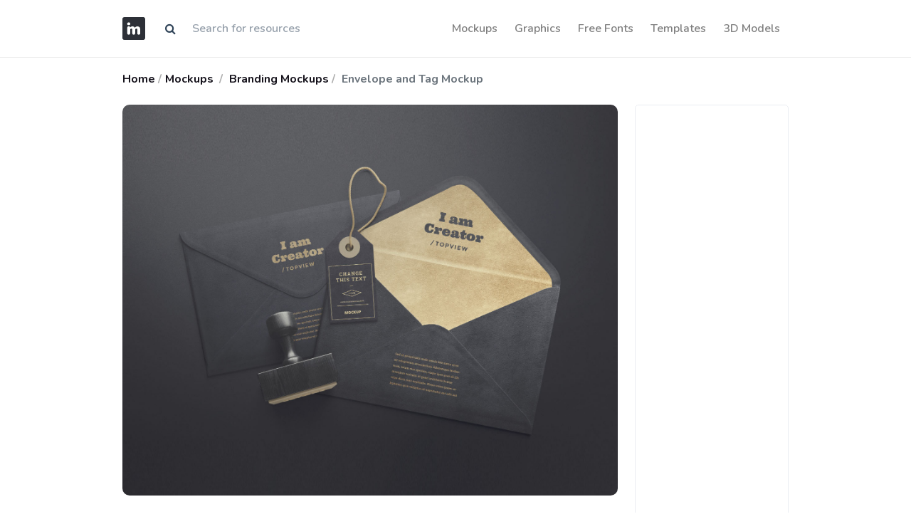

--- FILE ---
content_type: text/html; charset=UTF-8
request_url: https://imockups.com/envelope-and-tag-mockup_2732
body_size: 5709
content:
<!DOCTYPE html>
<html lang="en">
<head>
    <meta charset="utf-8">
    <meta name="viewport" content="width=device-width, initial-scale=1, shrink-to-fit=no">
    <meta http-equiv="X-UA-Compatible" content="ie=edge">
    <meta name="csrf-token" content="p5u055FWEZBLFYX1Eqfq6TX7JuLJXqgjbgA8dtl0">
                <meta property="og:type" content="article">
        <meta property="og:title" content="Envelope and Tag Mockup | PSD | Free Download | iMockups">
            <meta name="description" content="Envelope and Tag Mockup made by Lstore Graphics and updated 4 years ago. It has a Adobe Photoshop format, and belongs to Branding Mockups category. You can download Envelope and Tag Mockup for free.">
        <meta property="og:description" content="Envelope and Tag Mockup made by Lstore Graphics and updated 4 years ago. It has a Adobe Photoshop format, and belongs to Branding Mockups category. You can download Envelope and Tag Mockup for free.">
        <meta property="og:url" content="https://imockups.com/envelope-and-tag-mockup_2732">
    <meta property="og:site_name" content="iMockups">
            <meta property="og:image" content="https://imockups.com/storage/product/2732/Jje0cSzYLDUN5CzrARhb.png">
        <meta property="og:image:width" content="1200">
        <meta property="og:image:height" content="630">
                <meta name="keywords" content="Envelope, Mockup">
        <meta name="p:domain_verify" content="9c0535fe8c865e3aa8931daed2ef7744"/>
    <title>Envelope and Tag Mockup | PSD | Free Download | iMockups</title>
    <link rel="mask-icon" href="/favicon/faviconimockups.ico" color="blue">
    <link rel="icon" type="image/svg+xml" href="/favicon/faviconimockups.ico">
    <link href="https://fonts.googleapis.com/css?family=Nunito:200,200i,300,400,600,700,800,900&display=swap"
          rel="stylesheet">
    <link href="/ui_designer/css/ui_designer.css?id=0c6114adb19c884a6fc8" rel="stylesheet">
    <link href="https://stackpath.bootstrapcdn.com/font-awesome/4.7.0/css/font-awesome.min.css" rel="stylesheet">
    <link rel="canonical" href="https://imockups.com/envelope-and-tag-mockup_2732"/>
    <!-- Global site tag (gtag.js) - Google Analytics -->
    <script data-ad-client="ca-pub-3533639474390172" async
            src="https://pagead2.googlesyndication.com/pagead/js/adsbygoogle.js"></script>
    <script async src="https://www.googletagmanager.com/gtag/js?id=UA-175011628-1"></script>
    <script>
        window.dataLayer = window.dataLayer || [];

        function gtag() {
            dataLayer.push(arguments);
        }

        gtag('js', new Date());

        gtag('config', 'UA-175011628-1');
    </script>
</head>
<body>
<header class="nav-wrap bg-white fixed-top" style="border-bottom: 1px solid #eaeaea;">
    <div class="container">
        <nav class="navbar navbar-expand-lg navbar-light px-lg-0">
            <a class="navbar-brand mr-3 swap-link" href="/"><img src="/favicon/logowebimockups.svg"
                                                                 alt="iMockups"
                                                                 title="iMockups"/></a>

            <form class="d-none d-md-block"  method="get"  id="search"  action="https://imockups.com/result">
                <div class="input-group">
                    <div class="input-group-prepend">
                        <span class="input-group-text" id="submit_search" style="cursor: pointer; background-color:#fff; border: 0;"><i class="fa fa-search" aria-hidden="true"></i></span>
                    </div>
                    <input style="border: 0" type="text" name="search" class="form-control" value=""
                           placeholder="Search for resources"/>

                </div>
            </form>

            <button class="navbar-toggler" style="border-color: rgba(0, 0, 0, 0)" type="button" data-toggle="collapse" data-target="#navbarNav"
                    aria-controls="navbarNav" aria-expanded="false" aria-label="Toggle navigation">
                <span class="navbar-toggler-icon"></span>
            </button>
            <div class="navbar-collapse justify-content-end collapse" id="navbarNav">
                <ul class="navbar-nav">
                                            <li class="nav-item swap-link"> <a style="font-size: 1rem;" href="https://imockups.com/mockups" class="nav-link">Mockups</a> </li>
                                            <li class="nav-item swap-link"> <a style="font-size: 1rem;" href="https://imockups.com/graphics" class="nav-link">Graphics</a> </li>
                                            <li class="nav-item swap-link"> <a style="font-size: 1rem;" href="https://imockups.com/free-fonts" class="nav-link">Free Fonts</a> </li>
                                            <li class="nav-item swap-link"> <a style="font-size: 1rem;" href="https://imockups.com/templates" class="nav-link">Templates</a> </li>
                                            <li class="nav-item swap-link"> <a style="font-size: 1rem;" href="https://imockups.com/3d-models" class="nav-link">3D Models</a> </li>
                    
                </ul>
            </div>
        </nav>
    </div>
</header>
<main role="main">
    <div class="warpper" style="min-height: calc(100vh - 260px);">
        
    <div class="breadcrumb-wrap">
        <div class="container py-3">
            <div class="row d-flex justify-content-md-between justify-content-sm-center">
                <div class="col-md-8">
                    <nav aria-label="breadcrumb">
                        <ol class="breadcrumb mb-0">
                            <li class="breadcrumb-item mr-1 font-weight-bold"><a href="/">Home</a></li>
                                                            <li class="breadcrumb-item mr-1 font-weight-bold"><a
                                            href="https://imockups.com/mockups">Mockups</a>
                                </li>
                                                        <li class="breadcrumb-item ml-1 font-weight-bold">
                                <a href="https://imockups.com/branding-mockups"> Branding Mockups</a>
                            </li>
                            <li class="breadcrumb-item ml-1 font-weight-bold active" aria-current="page">
                                Envelope and Tag Mockup
                            </li>
                        </ol>
                    </nav>
                </div>
            </div>
        </div>
    </div>
    <section>
        <div class="container">
            <div class="row">
                <div class="col-md-7 col-lg-9">
                    <div class="product-info">
                                                                                                            <div class="image_product">
                                    <img class="img-fluid" style="border-radius: 10px"
                                         src="/storage/product/2732/Jje0cSzYLDUN5CzrARhb.png"
                                         alt="Envelope and Tag Mockup" loading="lazy">
                                </div>
                                <br>
                                <div class="product-description-text pr-lg-2 mb-5">
                                    <h1 class="mt-4 mb-4">Envelope and Tag Mockup</h1>
                                    <p class="lead" style="text-align: left;">Download free envelope and tag mockup for personal and commercial use. Help you stay current with changing trends and create designs on the fly. Enjoy using it!</p>
                                    <p class="lead" style="text-align: left;">Envelope and Tag Mockup made by Lstore Graphics and updated 4 years ago. It has a Adobe Photoshop format, and belongs to Branding Mockups category. You can download Envelope and Tag Mockup for free.</p>
                                </div>
                            
                                                                        </div>
                                            <section id="licence" itemscope="" itemtype="https://schema.org/FAQPage">
                            <div class="row">
                                <div class="col mb-3">
                                    <h3 class="mt-5">Frequently Asked Questions</h3>
                                </div>
                            </div>
                            <div id="faq-accordion" class="mb-5">
                                <div class="card mb-2 mb-md-3" itemscope=""
                                     itemprop="mainEntity" itemtype="https://schema.org/Question">
                                    <a href="#accordion-1" data-toggle="collapse" role="button" aria-expanded="false"
                                       class="p-3 p-md-4">
                                        <div class="d-flex justify-content-between align-items-center">
                                            <h6 class="mb-0 mr-2" itemprop="name">Can I download Envelope and Tag Mockup for
                                                free?</h6>
                                            
                                        </div>
                                    </a>
                                    <div class="collapse" id="accordion-1" data-parent="#faq-accordion" itemscope=""
                                         itemprop="acceptedAnswer" itemtype="https://schema.org/Answer">
                                        <div class="px-3 px-md-4 pb-3 pb-md-4" itemprop="text">
                                            Yes, until a Envelope and Tag Mockup is on our website https://imockups.com/
                                            you can download it for free. In the future, the Lstore Graphics can
                                            add a price to this
                                            mockup, it doesn’t depend on us.
                                        </div>
                                    </div>
                                </div>
                                <div class="card mb-2 mb-md-3" itemscope=""
                                     itemprop="mainEntity" itemtype="https://schema.org/Question">
                                    <a href="#accordion-2" data-toggle="collapse" role="button" aria-expanded="false"
                                       class="p-3 p-md-4">
                                        <div class="d-flex justify-content-between align-items-center">
                                            <h6 class="mb-0 mr-2" itemprop="name">Can I use the Envelope and Tag Mockup in
                                                commercials?</h6>
                                            
                                        </div>
                                    </a>
                                    <div class="collapse" id="accordion-2" data-parent="#faq-accordion" itemscope=""
                                         itemprop="acceptedAnswer" itemtype="https://schema.org/Answer">
                                        <div class="px-3 px-md-4 pb-3 pb-md-4" itemprop="text">
                                            Most of the mockups are free for personal use, however, for commercial use,
                                            we advised you to ask the owner of the Envelope and Tag Mockup on the author’s
                                            website.
                                        </div>
                                    </div>
                                </div>
                                <div class="card mb-2 mb-md-3" itemscope=""
                                     itemprop="mainEntity" itemtype="https://schema.org/Question">
                                    <a href="#accordion-3" data-toggle="collapse" role="button" aria-expanded="false"
                                       class="p-3 p-md-4">
                                        <div class="d-flex justify-content-between align-items-center">
                                            <h6 class="mb-0 mr-2" itemprop="name">What program will
                                                open Envelope and Tag Mockup
                                                ? </h6>
                                            
                                        </div>
                                    </a>
                                    <div class="collapse" id="accordion-3" data-parent="#faq-accordion" itemscope=""
                                         itemprop="acceptedAnswer" itemtype="https://schema.org/Answer">
                                        <div class="px-3 px-md-4 pb-3 pb-md-4" itemprop="text">
                                                                                            The format of Envelope and Tag Mockup is PSD. For more formats, please check
                                                the
                                                archive.
                                                To open this format, use the Photoshop program. PSD (Photoshop Document)
                                                is
                                                an image file format native to Adobe's popular Photoshop Application.
                                                It's an image editing friendly format that supports multiple image
                                                layers
                                                and various imaging options.
                                                PSD files are commonly used for containing high-quality graphics data.
                                            
                                                                                                                                                                                
                                                                                    </div>
                                    </div>
                                </div>
                                <div class="card mb-2 mb-md-3" itemscope=""
                                     itemprop="mainEntity" itemtype="https://schema.org/Question">
                                    <a href="#accordion-4" data-toggle="collapse" role="button" aria-expanded="false"
                                       class="p-3 p-md-4">
                                        <div class="d-flex justify-content-between align-items-center">
                                            <h6 class="mb-0 mr-2" itemprop="name">Which category does Envelope and Tag Mockup
                                                belong to?</h6>
                                            
                                        </div>
                                    </a>
                                    <div class="collapse" id="accordion-4" data-parent="#faq-accordion" itemscope=""
                                         itemprop="acceptedAnswer" itemtype="https://schema.org/Answer">
                                        <div class="px-3 px-md-4 pb-3 pb-md-4" itemprop="text">
                                            Envelope and Tag Mockup belongs to Branding Mockups. Check
                                            more Branding Mockups <a
                                                    href="https://imockups.com/branding-mockups"
                                            >here</a>.
                                        </div>
                                    </div>
                                </div>
                                <div class="card mb-2 mb-md-3" itemscope=""
                                     itemprop="mainEntity" itemtype="https://schema.org/Question">
                                    <a href="#accordion-5" data-toggle="collapse" role="button" aria-expanded="false"
                                       class="p-3 p-md-4">
                                        <div class="d-flex justify-content-between align-items-center">
                                            <h6 class="mb-0 mr-2" itemprop="name">Who is the author
                                                of Envelope and Tag Mockup
                                                ?</h6>
                                            
                                        </div>
                                    </a>
                                    <div class="collapse" id="accordion-5" data-parent="#faq-accordion" itemscope=""
                                         itemprop="acceptedAnswer" itemtype="https://schema.org/Answer">
                                        <div class="px-3 px-md-4 pb-3 pb-md-4" itemprop="text">
                                            This mockup made by Lstore Graphics. You can check more mockups
                                            by Lstore Graphics!
                                        </div>
                                    </div>
                                </div>
                                <div class="card mb-2 mb-md-3" itemscope=""
                                     itemprop="mainEntity" itemtype="https://schema.org/Question">
                                    <a href="#accordion-6" data-toggle="collapse" role="button" aria-expanded="false"
                                       class="p-3 p-md-4">
                                        <div class="d-flex justify-content-between align-items-center">
                                            <h6 class="mb-0 mr-2" itemprop="name">How can I unzip Envelope and Tag Mockup
                                                ? </h6>
                                            
                                        </div>
                                    </a>
                                    <div class="collapse" id="accordion-6" data-parent="#faq-accordion" itemscope=""
                                         itemprop="acceptedAnswer" itemtype="https://schema.org/Answer">
                                        <div class="px-3 px-md-4 pb-3 pb-md-4" itemprop="text">
                                            PC: To extract Envelope and Tag Mockup, double-click the compressed folder to
                                            open it. Then, drag the file or folder from the compressed folder to a new
                                            location. To extract the entire contents of the compressed folder,
                                            right-click
                                            the folder, click Extract All, and then follow the instructions.
                                            Mac: Double click the .zip file, then search for the product folder or
                                            product
                                            file. If you continue to have trouble, check out this help file for more
                                            tips.
                                        </div>
                                    </div>
                                </div>

                            </div>
                        </section>
                                        
                    
                    
                    
                    
                    <section class="my-8">
                        <div class="row mb-4 d-flex justify-content-between">
                            <div class="col-md-8">
                                <h3 class="mb-2">More from Branding Mockups:</h3>
                            </div>
                            <div class="col-md-4">
                                <a href="https://imockups.com/branding-mockups"
                                   class="btn btn-link float-right">Explore all → </a>
                            </div>
                        </div>
                        <div class="row">
                                                                                            <div class="col-lg-4">
                                    <div class="card item-card h-100 border-0">
                                        <div class="item-card__image rounded">
                                            <a href="https://imockups.com/us-letter-paper-and-folder-mockup_2173">
                                                <img
                                                        src="/storage/product/2173/thumb/3xWRIfDvKZgkR32aPxOV.png"
                                                        class="img-fluid rounded" alt="US Letter Paper and Folder Mockup" loading="lazy">
                                                <span class="badge badge-light mr-2" style="
    position: absolute;
    right: 12px;
    top: 16px;
">FREE</span>
                                            </a>
                                        </div>
                                        <!-- end: Item card image -->
                                        <div class="card-body px-0 pt-3">
                                            <div class="d-flex justify-content-between align-items-start">
                                                <div class="item-title">
                                                    <a class="h6" href="https://imockups.com/us-letter-paper-and-folder-mockup_2173">US Letter Paper and Folder Mockup</a>
                                                </div>
                                                <div class="item-price">
                                                    <span> <img src="/assets/img/icons/ps.svg"
                                                                alt="Adobe Photoshop" width="#"
                                                                title="Adobe Photoshop" height="22px"/></span>
                                                </div>
                                            </div>
                                            <!-- end: Card info -->
                                            <div class="d-flex justify-content-between align-items-center item-meta">
                                                <div class="short-description mb-0">
                                                    <p class="mb-0 extension-text"><a
                                                                href="https://imockups.com/branding-mockups">Branding Mockups</a>
                                                    </p>
                                                </div>
                                            </div>
                                            <!-- end: Card meta -->
                                        </div>
                                        <!-- edn:Card body -->
                                    </div>
                                    <!-- end: Card -->
                                </div>
                                                                                            <div class="col-lg-4">
                                    <div class="card item-card h-100 border-0">
                                        <div class="item-card__image rounded">
                                            <a href="https://imockups.com/round-paper-stickers-mockup_469">
                                                <img
                                                        src="/storage/product/469/thumb/x72jaGJfodBBF083hug2.png"
                                                        class="img-fluid rounded" alt="Round Paper Stickers Mockup" loading="lazy">
                                                <span class="badge badge-light mr-2" style="
    position: absolute;
    right: 12px;
    top: 16px;
">FREE</span>
                                            </a>
                                        </div>
                                        <!-- end: Item card image -->
                                        <div class="card-body px-0 pt-3">
                                            <div class="d-flex justify-content-between align-items-start">
                                                <div class="item-title">
                                                    <a class="h6" href="https://imockups.com/round-paper-stickers-mockup_469">Round Paper Stickers Mockup</a>
                                                </div>
                                                <div class="item-price">
                                                    <span> <img src="/assets/img/icons/ps.svg"
                                                                alt="Adobe Photoshop" width="#"
                                                                title="Adobe Photoshop" height="22px"/></span>
                                                </div>
                                            </div>
                                            <!-- end: Card info -->
                                            <div class="d-flex justify-content-between align-items-center item-meta">
                                                <div class="short-description mb-0">
                                                    <p class="mb-0 extension-text"><a
                                                                href="https://imockups.com/branding-mockups">Branding Mockups</a>
                                                    </p>
                                                </div>
                                            </div>
                                            <!-- end: Card meta -->
                                        </div>
                                        <!-- edn:Card body -->
                                    </div>
                                    <!-- end: Card -->
                                </div>
                                                                                            <div class="col-lg-4">
                                    <div class="card item-card h-100 border-0">
                                        <div class="item-card__image rounded">
                                            <a href="https://imockups.com/levitating-envelope-mockups_4771">
                                                <img
                                                        src="/storage/product/4771/thumb/msN0ljCBtwjdQhd3JNgZ.png"
                                                        class="img-fluid rounded" alt="Levitating Envelope Mockups" loading="lazy">
                                                <span class="badge badge-light mr-2" style="
    position: absolute;
    right: 12px;
    top: 16px;
">FREE</span>
                                            </a>
                                        </div>
                                        <!-- end: Item card image -->
                                        <div class="card-body px-0 pt-3">
                                            <div class="d-flex justify-content-between align-items-start">
                                                <div class="item-title">
                                                    <a class="h6" href="https://imockups.com/levitating-envelope-mockups_4771">Levitating Envelope Mockups</a>
                                                </div>
                                                <div class="item-price">
                                                    <span> <img src="/assets/img/icons/ps.svg"
                                                                alt="Adobe Photoshop" width="#"
                                                                title="Adobe Photoshop" height="22px"/></span>
                                                </div>
                                            </div>
                                            <!-- end: Card info -->
                                            <div class="d-flex justify-content-between align-items-center item-meta">
                                                <div class="short-description mb-0">
                                                    <p class="mb-0 extension-text"><a
                                                                href="https://imockups.com/branding-mockups">Branding Mockups</a>
                                                    </p>
                                                </div>
                                            </div>
                                            <!-- end: Card meta -->
                                        </div>
                                        <!-- edn:Card body -->
                                    </div>
                                    <!-- end: Card -->
                                </div>
                                                                                            <div class="col-lg-4">
                                    <div class="card item-card h-100 border-0">
                                        <div class="item-card__image rounded">
                                            <a href="https://imockups.com/new-cardboard-tube-mockup_2770">
                                                <img
                                                        src="/storage/product/2770/thumb/AJ0mrS8ynY6zGbkO5JXM.png"
                                                        class="img-fluid rounded" alt="New Cardboard Tube Mockup" loading="lazy">
                                                <span class="badge badge-light mr-2" style="
    position: absolute;
    right: 12px;
    top: 16px;
">FREE</span>
                                            </a>
                                        </div>
                                        <!-- end: Item card image -->
                                        <div class="card-body px-0 pt-3">
                                            <div class="d-flex justify-content-between align-items-start">
                                                <div class="item-title">
                                                    <a class="h6" href="https://imockups.com/new-cardboard-tube-mockup_2770">New Cardboard Tube Mockup</a>
                                                </div>
                                                <div class="item-price">
                                                    <span> <img src="/assets/img/icons/ps.svg"
                                                                alt="Adobe Photoshop" width="#"
                                                                title="Adobe Photoshop" height="22px"/></span>
                                                </div>
                                            </div>
                                            <!-- end: Card info -->
                                            <div class="d-flex justify-content-between align-items-center item-meta">
                                                <div class="short-description mb-0">
                                                    <p class="mb-0 extension-text"><a
                                                                href="https://imockups.com/branding-mockups">Branding Mockups</a>
                                                    </p>
                                                </div>
                                            </div>
                                            <!-- end: Card meta -->
                                        </div>
                                        <!-- edn:Card body -->
                                    </div>
                                    <!-- end: Card -->
                                </div>
                                                                                            <div class="col-lg-4">
                                    <div class="card item-card h-100 border-0">
                                        <div class="item-card__image rounded">
                                            <a href="https://imockups.com/envelope-and-string-mockups_766">
                                                <img
                                                        src="/storage/product/766/thumb/HDu4ovMkQcRmfQQEIxui.png"
                                                        class="img-fluid rounded" alt="Envelope and String Mockups" loading="lazy">
                                                <span class="badge badge-light mr-2" style="
    position: absolute;
    right: 12px;
    top: 16px;
">FREE</span>
                                            </a>
                                        </div>
                                        <!-- end: Item card image -->
                                        <div class="card-body px-0 pt-3">
                                            <div class="d-flex justify-content-between align-items-start">
                                                <div class="item-title">
                                                    <a class="h6" href="https://imockups.com/envelope-and-string-mockups_766">Envelope and String Mockups</a>
                                                </div>
                                                <div class="item-price">
                                                    <span> <img src="/assets/img/icons/ps.svg"
                                                                alt="Adobe Photoshop" width="#"
                                                                title="Adobe Photoshop" height="22px"/></span>
                                                </div>
                                            </div>
                                            <!-- end: Card info -->
                                            <div class="d-flex justify-content-between align-items-center item-meta">
                                                <div class="short-description mb-0">
                                                    <p class="mb-0 extension-text"><a
                                                                href="https://imockups.com/branding-mockups">Branding Mockups</a>
                                                    </p>
                                                </div>
                                            </div>
                                            <!-- end: Card meta -->
                                        </div>
                                        <!-- edn:Card body -->
                                    </div>
                                    <!-- end: Card -->
                                </div>
                                                                                            <div class="col-lg-4">
                                    <div class="card item-card h-100 border-0">
                                        <div class="item-card__image rounded">
                                            <a href="https://imockups.com/kitchen-ready-mockup-scene_2196">
                                                <img
                                                        src="/storage/product/2196/thumb/y2JWyjZbSRLIrf8mH9o5.png"
                                                        class="img-fluid rounded" alt="Kitchen Ready Mockup Scene" loading="lazy">
                                                <span class="badge badge-light mr-2" style="
    position: absolute;
    right: 12px;
    top: 16px;
">FREE</span>
                                            </a>
                                        </div>
                                        <!-- end: Item card image -->
                                        <div class="card-body px-0 pt-3">
                                            <div class="d-flex justify-content-between align-items-start">
                                                <div class="item-title">
                                                    <a class="h6" href="https://imockups.com/kitchen-ready-mockup-scene_2196">Kitchen Ready Mockup Scene</a>
                                                </div>
                                                <div class="item-price">
                                                    <span> <img src="/assets/img/icons/ps.svg"
                                                                alt="Adobe Photoshop" width="#"
                                                                title="Adobe Photoshop" height="22px"/></span>
                                                </div>
                                            </div>
                                            <!-- end: Card info -->
                                            <div class="d-flex justify-content-between align-items-center item-meta">
                                                <div class="short-description mb-0">
                                                    <p class="mb-0 extension-text"><a
                                                                href="https://imockups.com/branding-mockups">Branding Mockups</a>
                                                    </p>
                                                </div>
                                            </div>
                                            <!-- end: Card meta -->
                                        </div>
                                        <!-- edn:Card body -->
                                    </div>
                                    <!-- end: Card -->
                                </div>
                                                                                            <div class="col-lg-4">
                                    <div class="card item-card h-100 border-0">
                                        <div class="item-card__image rounded">
                                            <a href="https://imockups.com/granite-stationery-mockup_2811">
                                                <img
                                                        src="/storage/product/2811/thumb/5A7MWOOdvIvfhQLz2stY.png"
                                                        class="img-fluid rounded" alt="Granite Stationery Mockup" loading="lazy">
                                                <span class="badge badge-light mr-2" style="
    position: absolute;
    right: 12px;
    top: 16px;
">FREE</span>
                                            </a>
                                        </div>
                                        <!-- end: Item card image -->
                                        <div class="card-body px-0 pt-3">
                                            <div class="d-flex justify-content-between align-items-start">
                                                <div class="item-title">
                                                    <a class="h6" href="https://imockups.com/granite-stationery-mockup_2811">Granite Stationery Mockup</a>
                                                </div>
                                                <div class="item-price">
                                                    <span> <img src="/assets/img/icons/ps.svg"
                                                                alt="Adobe Photoshop" width="#"
                                                                title="Adobe Photoshop" height="22px"/></span>
                                                </div>
                                            </div>
                                            <!-- end: Card info -->
                                            <div class="d-flex justify-content-between align-items-center item-meta">
                                                <div class="short-description mb-0">
                                                    <p class="mb-0 extension-text"><a
                                                                href="https://imockups.com/branding-mockups">Branding Mockups</a>
                                                    </p>
                                                </div>
                                            </div>
                                            <!-- end: Card meta -->
                                        </div>
                                        <!-- edn:Card body -->
                                    </div>
                                    <!-- end: Card -->
                                </div>
                                                                                            <div class="col-lg-4">
                                    <div class="card item-card h-100 border-0">
                                        <div class="item-card__image rounded">
                                            <a href="https://imockups.com/a4-fold-paper-psd-mockup_38">
                                                <img
                                                        src="/storage/product/38/thumb/OVHABBfjvMdbK2BOTyPR.png"
                                                        class="img-fluid rounded" alt="A4 Fold Paper Psd Mockup" loading="lazy">
                                                <span class="badge badge-light mr-2" style="
    position: absolute;
    right: 12px;
    top: 16px;
">FREE</span>
                                            </a>
                                        </div>
                                        <!-- end: Item card image -->
                                        <div class="card-body px-0 pt-3">
                                            <div class="d-flex justify-content-between align-items-start">
                                                <div class="item-title">
                                                    <a class="h6" href="https://imockups.com/a4-fold-paper-psd-mockup_38">A4 Fold Paper Psd Mockup</a>
                                                </div>
                                                <div class="item-price">
                                                    <span> <img src="/assets/img/icons/ps.svg"
                                                                alt="Adobe Photoshop" width="#"
                                                                title="Adobe Photoshop" height="22px"/></span>
                                                </div>
                                            </div>
                                            <!-- end: Card info -->
                                            <div class="d-flex justify-content-between align-items-center item-meta">
                                                <div class="short-description mb-0">
                                                    <p class="mb-0 extension-text"><a
                                                                href="https://imockups.com/branding-mockups">Branding Mockups</a>
                                                    </p>
                                                </div>
                                            </div>
                                            <!-- end: Card meta -->
                                        </div>
                                        <!-- edn:Card body -->
                                    </div>
                                    <!-- end: Card -->
                                </div>
                                                                                            <div class="col-lg-4">
                                    <div class="card item-card h-100 border-0">
                                        <div class="item-card__image rounded">
                                            <a href="https://imockups.com/new-decorative-paper-logo-mockup_1530">
                                                <img
                                                        src="/storage/product/1530/thumb/M8RttjMMdbxoh4sDsbNE.png"
                                                        class="img-fluid rounded" alt="New Decorative Paper Logo Mockup" loading="lazy">
                                                <span class="badge badge-light mr-2" style="
    position: absolute;
    right: 12px;
    top: 16px;
">FREE</span>
                                            </a>
                                        </div>
                                        <!-- end: Item card image -->
                                        <div class="card-body px-0 pt-3">
                                            <div class="d-flex justify-content-between align-items-start">
                                                <div class="item-title">
                                                    <a class="h6" href="https://imockups.com/new-decorative-paper-logo-mockup_1530">New Decorative Paper Logo Mockup</a>
                                                </div>
                                                <div class="item-price">
                                                    <span> <img src="/assets/img/icons/ps.svg"
                                                                alt="Adobe Photoshop" width="#"
                                                                title="Adobe Photoshop" height="22px"/></span>
                                                </div>
                                            </div>
                                            <!-- end: Card info -->
                                            <div class="d-flex justify-content-between align-items-center item-meta">
                                                <div class="short-description mb-0">
                                                    <p class="mb-0 extension-text"><a
                                                                href="https://imockups.com/branding-mockups">Branding Mockups</a>
                                                    </p>
                                                </div>
                                            </div>
                                            <!-- end: Card meta -->
                                        </div>
                                        <!-- edn:Card body -->
                                    </div>
                                    <!-- end: Card -->
                                </div>
                                                                                            <div class="col-lg-4">
                                    <div class="card item-card h-100 border-0">
                                        <div class="item-card__image rounded">
                                            <a href="https://imockups.com/letterhead-and-envelope-branding-mockup_1248">
                                                <img
                                                        src="/storage/product/1248/thumb/Qh6ZNaMtEVxATHyS6MXf.png"
                                                        class="img-fluid rounded" alt="Letterhead and Envelope Branding Mockup" loading="lazy">
                                                <span class="badge badge-light mr-2" style="
    position: absolute;
    right: 12px;
    top: 16px;
">FREE</span>
                                            </a>
                                        </div>
                                        <!-- end: Item card image -->
                                        <div class="card-body px-0 pt-3">
                                            <div class="d-flex justify-content-between align-items-start">
                                                <div class="item-title">
                                                    <a class="h6" href="https://imockups.com/letterhead-and-envelope-branding-mockup_1248">Letterhead and Envelope Branding Mockup</a>
                                                </div>
                                                <div class="item-price">
                                                    <span> <img src="/assets/img/icons/ps.svg"
                                                                alt="Adobe Photoshop" width="#"
                                                                title="Adobe Photoshop" height="22px"/></span>
                                                </div>
                                            </div>
                                            <!-- end: Card info -->
                                            <div class="d-flex justify-content-between align-items-center item-meta">
                                                <div class="short-description mb-0">
                                                    <p class="mb-0 extension-text"><a
                                                                href="https://imockups.com/branding-mockups">Branding Mockups</a>
                                                    </p>
                                                </div>
                                            </div>
                                            <!-- end: Card meta -->
                                        </div>
                                        <!-- edn:Card body -->
                                    </div>
                                    <!-- end: Card -->
                                </div>
                                                                                            <div class="col-lg-4">
                                    <div class="card item-card h-100 border-0">
                                        <div class="item-card__image rounded">
                                            <a href="https://imockups.com/paper-logo-mockup_377">
                                                <img
                                                        src="/storage/product/377/thumb/F892obt0LloOQ1OwHcFP.png"
                                                        class="img-fluid rounded" alt="Paper Logo Mockup" loading="lazy">
                                                <span class="badge badge-light mr-2" style="
    position: absolute;
    right: 12px;
    top: 16px;
">FREE</span>
                                            </a>
                                        </div>
                                        <!-- end: Item card image -->
                                        <div class="card-body px-0 pt-3">
                                            <div class="d-flex justify-content-between align-items-start">
                                                <div class="item-title">
                                                    <a class="h6" href="https://imockups.com/paper-logo-mockup_377">Paper Logo Mockup</a>
                                                </div>
                                                <div class="item-price">
                                                    <span> <img src="/assets/img/icons/ps.svg"
                                                                alt="Adobe Photoshop" width="#"
                                                                title="Adobe Photoshop" height="22px"/></span>
                                                </div>
                                            </div>
                                            <!-- end: Card info -->
                                            <div class="d-flex justify-content-between align-items-center item-meta">
                                                <div class="short-description mb-0">
                                                    <p class="mb-0 extension-text"><a
                                                                href="https://imockups.com/branding-mockups">Branding Mockups</a>
                                                    </p>
                                                </div>
                                            </div>
                                            <!-- end: Card meta -->
                                        </div>
                                        <!-- edn:Card body -->
                                    </div>
                                    <!-- end: Card -->
                                </div>
                                                                                            <div class="col-lg-4">
                                    <div class="card item-card h-100 border-0">
                                        <div class="item-card__image rounded">
                                            <a href="https://imockups.com/shadowed-wedding-invitation-suite-mockup_982">
                                                <img
                                                        src="/storage/product/982/thumb/kIb6pxf6DXls66teK5Xj.png"
                                                        class="img-fluid rounded" alt="Shadowed Wedding Invitation Suite Mockup" loading="lazy">
                                                <span class="badge badge-light mr-2" style="
    position: absolute;
    right: 12px;
    top: 16px;
">FREE</span>
                                            </a>
                                        </div>
                                        <!-- end: Item card image -->
                                        <div class="card-body px-0 pt-3">
                                            <div class="d-flex justify-content-between align-items-start">
                                                <div class="item-title">
                                                    <a class="h6" href="https://imockups.com/shadowed-wedding-invitation-suite-mockup_982">Shadowed Wedding Invitation Suite Mockup</a>
                                                </div>
                                                <div class="item-price">
                                                    <span> <img src="/assets/img/icons/ps.svg"
                                                                alt="Adobe Photoshop" width="#"
                                                                title="Adobe Photoshop" height="22px"/></span>
                                                </div>
                                            </div>
                                            <!-- end: Card info -->
                                            <div class="d-flex justify-content-between align-items-center item-meta">
                                                <div class="short-description mb-0">
                                                    <p class="mb-0 extension-text"><a
                                                                href="https://imockups.com/branding-mockups">Branding Mockups</a>
                                                    </p>
                                                </div>
                                            </div>
                                            <!-- end: Card meta -->
                                        </div>
                                        <!-- edn:Card body -->
                                    </div>
                                    <!-- end: Card -->
                                </div>
                                                    </div>
                    </section>

                </div>
                <!-- edn: Col 9 -->
                <div class="col-md-5 col-lg-3">
                    <div class="sidebar sticky-lg-top sticky-md-top">
                        <div class="sidebar-widget">
                            <script async src="https://pagead2.googlesyndication.com/pagead/js/adsbygoogle.js"></script>
                            <!-- iMockups-SideBarBanner -->
                            <ins class="adsbygoogle"
                                 style="display:block"
                                 data-ad-client="ca-pub-3533639474390172"
                                 data-ad-slot="8180386542"
                                 data-ad-format="auto"
                                 data-full-width-responsive="true"></ins>
                            <script>
                                (adsbygoogle = window.adsbygoogle || []).push({});
                            </script>
                        </div>
                        <div class="sidebar-widget">
                            <h3 class="mb-4">Envelope and Tag Mockup</h3>
                            <a target="_blank" rel="noreferrer noopener nofollow" href="https://free.lstore.graphics/scene-generator-mockups-creator-top-view-2/" class="btn btn-dark btn-block" style="
    position: relative;
    overflow: hidden;
">
<span style="
    float: left;
">Free Download</span>
                                <img src="https://imockups.com/favicon/open-in-new.svg" style="
    position: absolute;
    right: 20px;
    top: 13px;
">

                            </a>
                        </div>
                        <div class="sidebar-widget">
                            <div class="row">
                                <div class="col-12">
                                    <span class="sidebar-widget-title--sm">Format</span>
                                    <!-- FULL COMPATIBILITY -->
                                    <div class="compatibility d-flex">
                                        <div class="col-2 p-0">
                                            <img src="/assets/img/icons/ps.svg"
                                                 alt="Adobe Photoshop" width="#"
                                                 title="Adobe Photoshop" height="22px"/>
                                        </div>

                                    </div>

                                    <hr/>
                                    <span class="sidebar-widget-title--sm">Category</span>
                                    <ul class="list-unstyled">
                                        <li>
                                            <a
                                                    href="https://imockups.com/branding-mockups">Branding Mockups</a>
                                        </li>
                                    </ul>
                                    <hr/>
                                    <span class="sidebar-widget-title--sm">By</span>
                                    <ul class="list-unstyled">
                                        <li>
                                            <a
                                                    href="https://imockups.com/lstore-graphics">Lstore Graphics </a>
                                        </li>
                                    </ul>
                                    <hr/>
                                    <span class="sidebar-widget-title--sm">Tags</span>
                                    <ul class="list-unstyled">
                                        <div class="tags" style="margin-bottom: 20px">
                                                                                                <a href="https://imockups.com/tags/Envelope"
                                                       class="badge badge-soft-success text-success mb-1"
                                                       style="font-size: 0.8rem">Envelope</a>
                                                                                    </div>
                                    </ul>
                                    <hr/>
                                    
                                        
                                        
                                    
                                </div>
                            </div>
                        </div>
                    </div>
                </div>
            </div>
        </div>
    </section>
    </div>
</main>

<footer class="section-footer bg-dark position-relative mt-5">
    <section class="footer py-5">
        <div class="container">
            <div class="row pb-5">
                <aside class="col-md-6">
                    <h6 class="title">All categories:</h6>
                                                                                            <a class=""
                               href="https://imockups.com/mockups">Mockups</a>
                        
                                                                                                <a class="ml-3"
                               href="https://imockups.com/graphics">Graphics</a>
                        
                                                                                                <a class="ml-3"
                               href="https://imockups.com/free-fonts">Free Fonts</a>
                        
                                                                                                <a class="ml-3"
                               href="https://imockups.com/templates">Templates</a>
                        
                                                                                                <a class="ml-3"
                               href="https://imockups.com/3d-models">3D Models</a>
                        
                                                            </aside>
                <aside class="col-md-6">
                    <h6 class="title">Social:</h6>
                    <a class="" target="_blank" href="https://twitter.com/imockups_com"><i class="fa fa-twitter"
                                                                                           aria-hidden="true"></i></a>
                    <a class="ml-3" target="_blank" href="https://t.me/imockups"><i class="fa fa-telegram"
                                                                                    aria-hidden="true"></i></a>
                    <a class="ml-3" target="_blank" href="https://www.facebook.com/iMockups"><i class="fa fa-facebook"
                                                                                                aria-hidden="true"></i></a>
                    <a class="ml-3" target="_blank" href="https://www.pinterest.com/imockups/"><i
                                class="fa fa-pinterest" aria-hidden="true"></i></a>
                    <a class="ml-3" target="_blank" href="https://www.instagram.com/imockups_com/"><i
                                class="fa fa-instagram" aria-hidden="true"></i></a>
                </aside>
            </div>
            <!-- row.// -->
        </div>
        <!-- //container -->
    </section>
    <!-- footer-top.// -->

    <section class="footer-bottom border-top border-dark white pt-4">
        <div class="container">
            <div class="row">
                <div class="col-md-12">
                    <span class="pr-2">© 2026 iMockups</span>
                    <span class="pr-2"><a href="https://imockups.com/blog">Blog</a></span>
                    <span class="pr-2"><a href="https://imockups.com/license">License</a></span>
                    <span class="pr-2"><a href="https://imockups.com/about">About</a></span>
                    <span class="pr-2"><a href="https://imockups.com/privacy-policy">Privacy Policy</a></span>
                    
                </div>

            </div>
            <!-- row.// -->
        </div>
        <!-- //container -->
    </section>

</footer><script src="/ui_designer/js/ui_designer.js?id=dde04c0b014c7b446e2b" defer></script>
<script defer src="https://static.cloudflareinsights.com/beacon.min.js/vcd15cbe7772f49c399c6a5babf22c1241717689176015" integrity="sha512-ZpsOmlRQV6y907TI0dKBHq9Md29nnaEIPlkf84rnaERnq6zvWvPUqr2ft8M1aS28oN72PdrCzSjY4U6VaAw1EQ==" data-cf-beacon='{"version":"2024.11.0","token":"405832fe599e4f96be301fb5218f2fe4","r":1,"server_timing":{"name":{"cfCacheStatus":true,"cfEdge":true,"cfExtPri":true,"cfL4":true,"cfOrigin":true,"cfSpeedBrain":true},"location_startswith":null}}' crossorigin="anonymous"></script>
</body>
</html>


--- FILE ---
content_type: text/html; charset=utf-8
request_url: https://www.google.com/recaptcha/api2/aframe
body_size: 266
content:
<!DOCTYPE HTML><html><head><meta http-equiv="content-type" content="text/html; charset=UTF-8"></head><body><script nonce="iqStBbTNHS08Br2DG0ck2A">/** Anti-fraud and anti-abuse applications only. See google.com/recaptcha */ try{var clients={'sodar':'https://pagead2.googlesyndication.com/pagead/sodar?'};window.addEventListener("message",function(a){try{if(a.source===window.parent){var b=JSON.parse(a.data);var c=clients[b['id']];if(c){var d=document.createElement('img');d.src=c+b['params']+'&rc='+(localStorage.getItem("rc::a")?sessionStorage.getItem("rc::b"):"");window.document.body.appendChild(d);sessionStorage.setItem("rc::e",parseInt(sessionStorage.getItem("rc::e")||0)+1);localStorage.setItem("rc::h",'1769431689631');}}}catch(b){}});window.parent.postMessage("_grecaptcha_ready", "*");}catch(b){}</script></body></html>

--- FILE ---
content_type: text/css
request_url: https://imockups.com/ui_designer/css/ui_designer.css?id=0c6114adb19c884a6fc8
body_size: 54158
content:
.la,.lab,.lad,.lal,.lar,.las{-moz-osx-font-smoothing:grayscale;-webkit-font-smoothing:antialiased;display:inline-block;font-style:normal;font-variant:normal;text-rendering:auto;line-height:1}.la-lg{font-size:1.33333em;line-height:.75em;vertical-align:-.0667em}.la-xs{font-size:.75em}.la-sm{font-size:.875em}.la-1x{font-size:1em}.la-2x{font-size:2em}.la-3x{font-size:3em}.la-4x{font-size:4em}.la-5x{font-size:5em}.la-6x{font-size:6em}.la-7x{font-size:7em}.la-8x{font-size:8em}.la-9x{font-size:9em}.la-10x{font-size:10em}.la-fw{text-align:center;width:1.25em}.la-ul{list-style-type:none;margin-left:2.5em;padding-left:0}.la-ul>li{position:relative}.la-li{left:-2em;position:absolute;text-align:center;width:2em;line-height:inherit}.la-border{border:.08em solid #eee;border-radius:.1em;padding:.2em .25em .15em}.la-pull-left{float:left}.la-pull-right{float:right}.la.la-pull-left,.lab.la-pull-left,.lal.la-pull-left,.lar.la-pull-left,.las.la-pull-left{margin-right:.3em}.la.la-pull-right,.lab.la-pull-right,.lal.la-pull-right,.lar.la-pull-right,.las.la-pull-right{margin-left:.3em}.la-spin{-webkit-animation:la-spin 2s linear infinite;animation:la-spin 2s linear infinite}.la-pulse{-webkit-animation:la-spin 1s steps(8) infinite;animation:la-spin 1s steps(8) infinite}@-webkit-keyframes la-spin{0%{transform:rotate(0deg)}to{transform:rotate(1turn)}}@keyframes la-spin{0%{transform:rotate(0deg)}to{transform:rotate(1turn)}}.la-rotate-90{-ms-filter:"progid:DXImageTransform.Microsoft.BasicImage(rotation=1)";transform:rotate(90deg)}.la-rotate-180{-ms-filter:"progid:DXImageTransform.Microsoft.BasicImage(rotation=2)";transform:rotate(180deg)}.la-rotate-270{-ms-filter:"progid:DXImageTransform.Microsoft.BasicImage(rotation=3)";transform:rotate(270deg)}.la-flip-horizontal{-ms-filter:"progid:DXImageTransform.Microsoft.BasicImage(rotation=0, mirror=1)";transform:scaleX(-1)}.la-flip-vertical{transform:scaleY(-1)}.la-flip-both,.la-flip-horizontal.la-flip-vertical,.la-flip-vertical{-ms-filter:"progid:DXImageTransform.Microsoft.BasicImage(rotation=2, mirror=1)"}.la-flip-both,.la-flip-horizontal.la-flip-vertical{transform:scale(-1)}:root .la-flip-both,:root .la-flip-horizontal,:root .la-flip-vertical,:root .la-rotate-90,:root .la-rotate-180,:root .la-rotate-270{-webkit-filter:none;filter:none}.la-stack{display:inline-block;height:2em;line-height:2em;position:relative;vertical-align:middle;width:2.5em}.la-stack-1x,.la-stack-2x{left:0;position:absolute;text-align:center;width:100%}.la-stack-1x{line-height:inherit}.la-stack-2x{font-size:2em}.la-inverse{color:#fff}.la-500px:before{content:"\F26E"}.la-accessible-icon:before{content:"\F368"}.la-accusoft:before{content:"\F369"}.la-acquisitions-incorporated:before{content:"\F6AF"}.la-ad:before{content:"\F641"}.la-address-book:before{content:"\F2B9"}.la-address-card:before{content:"\F2BB"}.la-adjust:before{content:"\F042"}.la-adn:before{content:"\F170"}.la-adobe:before{content:"\F778"}.la-adversal:before{content:"\F36A"}.la-affiliatetheme:before{content:"\F36B"}.la-air-freshener:before{content:"\F5D0"}.la-airbnb:before{content:"\F834"}.la-algolia:before{content:"\F36C"}.la-align-center:before{content:"\F037"}.la-align-justify:before{content:"\F039"}.la-align-left:before{content:"\F036"}.la-align-right:before{content:"\F038"}.la-alipay:before{content:"\F642"}.la-allergies:before{content:"\F461"}.la-amazon:before{content:"\F270"}.la-amazon-pay:before{content:"\F42C"}.la-ambulance:before{content:"\F0F9"}.la-american-sign-language-interpreting:before{content:"\F2A3"}.la-amilia:before{content:"\F36D"}.la-anchor:before{content:"\F13D"}.la-android:before{content:"\F17B"}.la-angellist:before{content:"\F209"}.la-angle-double-down:before{content:"\F103"}.la-angle-double-left:before{content:"\F100"}.la-angle-double-right:before{content:"\F101"}.la-angle-double-up:before{content:"\F102"}.la-angle-down:before{content:"\F107"}.la-angle-left:before{content:"\F104"}.la-angle-right:before{content:"\F105"}.la-angle-up:before{content:"\F106"}.la-angry:before{content:"\F556"}.la-angrycreative:before{content:"\F36E"}.la-angular:before{content:"\F420"}.la-ankh:before{content:"\F644"}.la-app-store:before{content:"\F36F"}.la-app-store-ios:before{content:"\F370"}.la-apper:before{content:"\F371"}.la-apple:before{content:"\F179"}.la-apple-alt:before{content:"\F5D1"}.la-apple-pay:before{content:"\F415"}.la-archive:before{content:"\F187"}.la-archway:before{content:"\F557"}.la-arrow-alt-circle-down:before{content:"\F358"}.la-arrow-alt-circle-left:before{content:"\F359"}.la-arrow-alt-circle-right:before{content:"\F35A"}.la-arrow-alt-circle-up:before{content:"\F35B"}.la-arrow-circle-down:before{content:"\F0AB"}.la-arrow-circle-left:before{content:"\F0A8"}.la-arrow-circle-right:before{content:"\F0A9"}.la-arrow-circle-up:before{content:"\F0AA"}.la-arrow-down:before{content:"\F063"}.la-arrow-left:before{content:"\F060"}.la-arrow-right:before{content:"\F061"}.la-arrow-up:before{content:"\F062"}.la-arrows-alt:before{content:"\F0B2"}.la-arrows-alt-h:before{content:"\F337"}.la-arrows-alt-v:before{content:"\F338"}.la-artstation:before{content:"\F77A"}.la-assistive-listening-systems:before{content:"\F2A2"}.la-asterisk:before{content:"\F069"}.la-asymmetrik:before{content:"\F372"}.la-at:before{content:"\F1FA"}.la-atlas:before{content:"\F558"}.la-atlassian:before{content:"\F77B"}.la-atom:before{content:"\F5D2"}.la-audible:before{content:"\F373"}.la-audio-description:before{content:"\F29E"}.la-autoprefixer:before{content:"\F41C"}.la-avianex:before{content:"\F374"}.la-aviato:before{content:"\F421"}.la-award:before{content:"\F559"}.la-aws:before{content:"\F375"}.la-baby:before{content:"\F77C"}.la-baby-carriage:before{content:"\F77D"}.la-backspace:before{content:"\F55A"}.la-backward:before{content:"\F04A"}.la-bacon:before{content:"\F7E5"}.la-balance-scale:before{content:"\F24E"}.la-balance-scale-left:before{content:"\F515"}.la-balance-scale-right:before{content:"\F516"}.la-ban:before{content:"\F05E"}.la-band-aid:before{content:"\F462"}.la-bandcamp:before{content:"\F2D5"}.la-barcode:before{content:"\F02A"}.la-bars:before{content:"\F0C9"}.la-baseball-ball:before{content:"\F433"}.la-basketball-ball:before{content:"\F434"}.la-bath:before{content:"\F2CD"}.la-battery-empty:before{content:"\F244"}.la-battery-full:before{content:"\F240"}.la-battery-half:before{content:"\F242"}.la-battery-quarter:before{content:"\F243"}.la-battery-three-quarters:before{content:"\F241"}.la-battle-net:before{content:"\F835"}.la-bed:before{content:"\F236"}.la-beer:before{content:"\F0FC"}.la-behance:before{content:"\F1B4"}.la-behance-square:before{content:"\F1B5"}.la-bell:before{content:"\F0F3"}.la-bell-slash:before{content:"\F1F6"}.la-bezier-curve:before{content:"\F55B"}.la-bible:before{content:"\F647"}.la-bicycle:before{content:"\F206"}.la-biking:before{content:"\F84A"}.la-bimobject:before{content:"\F378"}.la-binoculars:before{content:"\F1E5"}.la-biohazard:before{content:"\F780"}.la-birthday-cake:before{content:"\F1FD"}.la-bitbucket:before{content:"\F171"}.la-bitcoin:before{content:"\F379"}.la-bity:before{content:"\F37A"}.la-black-tie:before{content:"\F27E"}.la-blackberry:before{content:"\F37B"}.la-blender:before{content:"\F517"}.la-blender-phone:before{content:"\F6B6"}.la-blind:before{content:"\F29D"}.la-blog:before{content:"\F781"}.la-blogger:before{content:"\F37C"}.la-blogger-b:before{content:"\F37D"}.la-bluetooth:before{content:"\F293"}.la-bluetooth-b:before{content:"\F294"}.la-bold:before{content:"\F032"}.la-bolt:before{content:"\F0E7"}.la-bomb:before{content:"\F1E2"}.la-bone:before{content:"\F5D7"}.la-bong:before{content:"\F55C"}.la-book:before{content:"\F02D"}.la-book-dead:before{content:"\F6B7"}.la-book-medical:before{content:"\F7E6"}.la-book-open:before{content:"\F518"}.la-book-reader:before{content:"\F5DA"}.la-bookmark:before{content:"\F02E"}.la-bootstrap:before{content:"\F836"}.la-border-all:before{content:"\F84C"}.la-border-none:before{content:"\F850"}.la-border-style:before{content:"\F853"}.la-bowling-ball:before{content:"\F436"}.la-box:before{content:"\F466"}.la-box-open:before{content:"\F49E"}.la-boxes:before{content:"\F468"}.la-braille:before{content:"\F2A1"}.la-brain:before{content:"\F5DC"}.la-bread-slice:before{content:"\F7EC"}.la-briefcase:before{content:"\F0B1"}.la-briefcase-medical:before{content:"\F469"}.la-broadcast-tower:before{content:"\F519"}.la-broom:before{content:"\F51A"}.la-brush:before{content:"\F55D"}.la-btc:before{content:"\F15A"}.la-buffer:before{content:"\F837"}.la-bug:before{content:"\F188"}.la-building:before{content:"\F1AD"}.la-bullhorn:before{content:"\F0A1"}.la-bullseye:before{content:"\F140"}.la-burn:before{content:"\F46A"}.la-buromobelexperte:before{content:"\F37F"}.la-bus:before{content:"\F207"}.la-bus-alt:before{content:"\F55E"}.la-business-time:before{content:"\F64A"}.la-buy-n-large:before{content:"\F8A6"}.la-buysellads:before{content:"\F20D"}.la-calculator:before{content:"\F1EC"}.la-calendar:before{content:"\F133"}.la-calendar-alt:before{content:"\F073"}.la-calendar-check:before{content:"\F274"}.la-calendar-day:before{content:"\F783"}.la-calendar-minus:before{content:"\F272"}.la-calendar-plus:before{content:"\F271"}.la-calendar-times:before{content:"\F273"}.la-calendar-week:before{content:"\F784"}.la-camera:before{content:"\F030"}.la-camera-retro:before{content:"\F083"}.la-campground:before{content:"\F6BB"}.la-canadian-maple-leaf:before{content:"\F785"}.la-candy-cane:before{content:"\F786"}.la-cannabis:before{content:"\F55F"}.la-capsules:before{content:"\F46B"}.la-car:before{content:"\F1B9"}.la-car-alt:before{content:"\F5DE"}.la-car-battery:before{content:"\F5DF"}.la-car-crash:before{content:"\F5E1"}.la-car-side:before{content:"\F5E4"}.la-caret-down:before{content:"\F0D7"}.la-caret-left:before{content:"\F0D9"}.la-caret-right:before{content:"\F0DA"}.la-caret-square-down:before{content:"\F150"}.la-caret-square-left:before{content:"\F191"}.la-caret-square-right:before{content:"\F152"}.la-caret-square-up:before{content:"\F151"}.la-caret-up:before{content:"\F0D8"}.la-carrot:before{content:"\F787"}.la-cart-arrow-down:before{content:"\F218"}.la-cart-plus:before{content:"\F217"}.la-cash-register:before{content:"\F788"}.la-cat:before{content:"\F6BE"}.la-cc-amazon-pay:before{content:"\F42D"}.la-cc-amex:before{content:"\F1F3"}.la-cc-apple-pay:before{content:"\F416"}.la-cc-diners-club:before{content:"\F24C"}.la-cc-discover:before{content:"\F1F2"}.la-cc-jcb:before{content:"\F24B"}.la-cc-mastercard:before{content:"\F1F1"}.la-cc-paypal:before{content:"\F1F4"}.la-cc-stripe:before{content:"\F1F5"}.la-cc-visa:before{content:"\F1F0"}.la-centercode:before{content:"\F380"}.la-centos:before{content:"\F789"}.la-certificate:before{content:"\F0A3"}.la-chair:before{content:"\F6C0"}.la-chalkboard:before{content:"\F51B"}.la-chalkboard-teacher:before{content:"\F51C"}.la-charging-station:before{content:"\F5E7"}.la-chart-area:before{content:"\F1FE"}.la-chart-bar:before{content:"\F080"}.la-chart-line:before{content:"\F201"}.la-chart-pie:before{content:"\F200"}.la-check:before{content:"\F00C"}.la-check-circle:before{content:"\F058"}.la-check-double:before{content:"\F560"}.la-check-square:before{content:"\F14A"}.la-cheese:before{content:"\F7EF"}.la-chess:before{content:"\F439"}.la-chess-bishop:before{content:"\F43A"}.la-chess-board:before{content:"\F43C"}.la-chess-king:before{content:"\F43F"}.la-chess-knight:before{content:"\F441"}.la-chess-pawn:before{content:"\F443"}.la-chess-queen:before{content:"\F445"}.la-chess-rook:before{content:"\F447"}.la-chevron-circle-down:before{content:"\F13A"}.la-chevron-circle-left:before{content:"\F137"}.la-chevron-circle-right:before{content:"\F138"}.la-chevron-circle-up:before{content:"\F139"}.la-chevron-down:before{content:"\F078"}.la-chevron-left:before{content:"\F053"}.la-chevron-right:before{content:"\F054"}.la-chevron-up:before{content:"\F077"}.la-child:before{content:"\F1AE"}.la-chrome:before{content:"\F268"}.la-chromecast:before{content:"\F838"}.la-church:before{content:"\F51D"}.la-circle:before{content:"\F111"}.la-circle-notch:before{content:"\F1CE"}.la-city:before{content:"\F64F"}.la-clinic-medical:before{content:"\F7F2"}.la-clipboard:before{content:"\F328"}.la-clipboard-check:before{content:"\F46C"}.la-clipboard-list:before{content:"\F46D"}.la-clock:before{content:"\F017"}.la-clone:before{content:"\F24D"}.la-closed-captioning:before{content:"\F20A"}.la-cloud:before{content:"\F0C2"}.la-cloud-download-alt:before{content:"\F381"}.la-cloud-meatball:before{content:"\F73B"}.la-cloud-moon:before{content:"\F6C3"}.la-cloud-moon-rain:before{content:"\F73C"}.la-cloud-rain:before{content:"\F73D"}.la-cloud-showers-heavy:before{content:"\F740"}.la-cloud-sun:before{content:"\F6C4"}.la-cloud-sun-rain:before{content:"\F743"}.la-cloud-upload-alt:before{content:"\F382"}.la-cloudscale:before{content:"\F383"}.la-cloudsmith:before{content:"\F384"}.la-cloudversify:before{content:"\F385"}.la-cocktail:before{content:"\F561"}.la-code:before{content:"\F121"}.la-code-branch:before{content:"\F126"}.la-codepen:before{content:"\F1CB"}.la-codiepie:before{content:"\F284"}.la-coffee:before{content:"\F0F4"}.la-cog:before{content:"\F013"}.la-cogs:before{content:"\F085"}.la-coins:before{content:"\F51E"}.la-columns:before{content:"\F0DB"}.la-comment:before{content:"\F075"}.la-comment-alt:before{content:"\F27A"}.la-comment-dollar:before{content:"\F651"}.la-comment-dots:before{content:"\F4AD"}.la-comment-medical:before{content:"\F7F5"}.la-comment-slash:before{content:"\F4B3"}.la-comments:before{content:"\F086"}.la-comments-dollar:before{content:"\F653"}.la-compact-disc:before{content:"\F51F"}.la-compass:before{content:"\F14E"}.la-compress:before{content:"\F066"}.la-compress-arrows-alt:before{content:"\F78C"}.la-concierge-bell:before{content:"\F562"}.la-confluence:before{content:"\F78D"}.la-connectdevelop:before{content:"\F20E"}.la-contao:before{content:"\F26D"}.la-cookie:before{content:"\F563"}.la-cookie-bite:before{content:"\F564"}.la-copy:before{content:"\F0C5"}.la-copyright:before{content:"\F1F9"}.la-cotton-bureau:before{content:"\F89E"}.la-couch:before{content:"\F4B8"}.la-cpanel:before{content:"\F388"}.la-creative-commons:before{content:"\F25E"}.la-creative-commons-by:before{content:"\F4E7"}.la-creative-commons-nc:before{content:"\F4E8"}.la-creative-commons-nc-eu:before{content:"\F4E9"}.la-creative-commons-nc-jp:before{content:"\F4EA"}.la-creative-commons-nd:before{content:"\F4EB"}.la-creative-commons-pd:before{content:"\F4EC"}.la-creative-commons-pd-alt:before{content:"\F4ED"}.la-creative-commons-remix:before{content:"\F4EE"}.la-creative-commons-sa:before{content:"\F4EF"}.la-creative-commons-sampling:before{content:"\F4F0"}.la-creative-commons-sampling-plus:before{content:"\F4F1"}.la-creative-commons-share:before{content:"\F4F2"}.la-creative-commons-zero:before{content:"\F4F3"}.la-credit-card:before{content:"\F09D"}.la-critical-role:before{content:"\F6C9"}.la-crop:before{content:"\F125"}.la-crop-alt:before{content:"\F565"}.la-cross:before{content:"\F654"}.la-crosshairs:before{content:"\F05B"}.la-crow:before{content:"\F520"}.la-crown:before{content:"\F521"}.la-crutch:before{content:"\F7F7"}.la-css3:before{content:"\F13C"}.la-css3-alt:before{content:"\F38B"}.la-cube:before{content:"\F1B2"}.la-cubes:before{content:"\F1B3"}.la-cut:before{content:"\F0C4"}.la-cuttlefish:before{content:"\F38C"}.la-d-and-d:before{content:"\F38D"}.la-d-and-d-beyond:before{content:"\F6CA"}.la-dashcube:before{content:"\F210"}.la-database:before{content:"\F1C0"}.la-deaf:before{content:"\F2A4"}.la-delicious:before{content:"\F1A5"}.la-democrat:before{content:"\F747"}.la-deploydog:before{content:"\F38E"}.la-deskpro:before{content:"\F38F"}.la-desktop:before{content:"\F108"}.la-dev:before{content:"\F6CC"}.la-deviantart:before{content:"\F1BD"}.la-dharmachakra:before{content:"\F655"}.la-dhl:before{content:"\F790"}.la-diagnoses:before{content:"\F470"}.la-diaspora:before{content:"\F791"}.la-dice:before{content:"\F522"}.la-dice-d20:before{content:"\F6CF"}.la-dice-d6:before{content:"\F6D1"}.la-dice-five:before{content:"\F523"}.la-dice-four:before{content:"\F524"}.la-dice-one:before{content:"\F525"}.la-dice-six:before{content:"\F526"}.la-dice-three:before{content:"\F527"}.la-dice-two:before{content:"\F528"}.la-digg:before{content:"\F1A6"}.la-digital-ocean:before{content:"\F391"}.la-digital-tachograph:before{content:"\F566"}.la-directions:before{content:"\F5EB"}.la-discord:before{content:"\F392"}.la-discourse:before{content:"\F393"}.la-divide:before{content:"\F529"}.la-dizzy:before{content:"\F567"}.la-dna:before{content:"\F471"}.la-dochub:before{content:"\F394"}.la-docker:before{content:"\F395"}.la-dog:before{content:"\F6D3"}.la-dollar-sign:before{content:"\F155"}.la-dolly:before{content:"\F472"}.la-dolly-flatbed:before{content:"\F474"}.la-donate:before{content:"\F4B9"}.la-door-closed:before{content:"\F52A"}.la-door-open:before{content:"\F52B"}.la-dot-circle:before{content:"\F192"}.la-dove:before{content:"\F4BA"}.la-download:before{content:"\F019"}.la-draft2digital:before{content:"\F396"}.la-drafting-compass:before{content:"\F568"}.la-dragon:before{content:"\F6D5"}.la-draw-polygon:before{content:"\F5EE"}.la-dribbble:before{content:"\F17D"}.la-dribbble-square:before{content:"\F397"}.la-dropbox:before{content:"\F16B"}.la-drum:before{content:"\F569"}.la-drum-steelpan:before{content:"\F56A"}.la-drumstick-bite:before{content:"\F6D7"}.la-drupal:before{content:"\F1A9"}.la-dumbbell:before{content:"\F44B"}.la-dumpster:before{content:"\F793"}.la-dumpster-fire:before{content:"\F794"}.la-dungeon:before{content:"\F6D9"}.la-dyalog:before{content:"\F399"}.la-earlybirds:before{content:"\F39A"}.la-ebay:before{content:"\F4F4"}.la-edge:before{content:"\F282"}.la-edit:before{content:"\F044"}.la-egg:before{content:"\F7FB"}.la-eject:before{content:"\F052"}.la-elementor:before{content:"\F430"}.la-ellipsis-h:before{content:"\F141"}.la-ellipsis-v:before{content:"\F142"}.la-ello:before{content:"\F5F1"}.la-ember:before{content:"\F423"}.la-empire:before{content:"\F1D1"}.la-envelope:before{content:"\F0E0"}.la-envelope-open:before{content:"\F2B6"}.la-envelope-open-text:before{content:"\F658"}.la-envelope-square:before{content:"\F199"}.la-envira:before{content:"\F299"}.la-equals:before{content:"\F52C"}.la-eraser:before{content:"\F12D"}.la-erlang:before{content:"\F39D"}.la-ethereum:before{content:"\F42E"}.la-ethernet:before{content:"\F796"}.la-etsy:before{content:"\F2D7"}.la-euro-sign:before{content:"\F153"}.la-evernote:before{content:"\F839"}.la-exchange-alt:before{content:"\F362"}.la-exclamation:before{content:"\F12A"}.la-exclamation-circle:before{content:"\F06A"}.la-exclamation-triangle:before{content:"\F071"}.la-expand:before{content:"\F065"}.la-expand-arrows-alt:before{content:"\F31E"}.la-expeditedssl:before{content:"\F23E"}.la-external-link-alt:before{content:"\F35D"}.la-external-link-square-alt:before{content:"\F360"}.la-eye:before{content:"\F06E"}.la-eye-dropper:before{content:"\F1FB"}.la-eye-slash:before{content:"\F070"}.la-facebook:before{content:"\F09A"}.la-facebook-f:before{content:"\F39E"}.la-facebook-messenger:before{content:"\F39F"}.la-facebook-square:before{content:"\F082"}.la-fan:before{content:"\F863"}.la-fantasy-flight-games:before{content:"\F6DC"}.la-fast-backward:before{content:"\F049"}.la-fast-forward:before{content:"\F050"}.la-fax:before{content:"\F1AC"}.la-feather:before{content:"\F52D"}.la-feather-alt:before{content:"\F56B"}.la-fedex:before{content:"\F797"}.la-fedora:before{content:"\F798"}.la-female:before{content:"\F182"}.la-fighter-jet:before{content:"\F0FB"}.la-figma:before{content:"\F799"}.la-file:before{content:"\F15B"}.la-file-alt:before{content:"\F15C"}.la-file-archive:before{content:"\F1C6"}.la-file-audio:before{content:"\F1C7"}.la-file-code:before{content:"\F1C9"}.la-file-contract:before{content:"\F56C"}.la-file-csv:before{content:"\F6DD"}.la-file-download:before{content:"\F56D"}.la-file-excel:before{content:"\F1C3"}.la-file-export:before{content:"\F56E"}.la-file-image:before{content:"\F1C5"}.la-file-import:before{content:"\F56F"}.la-file-invoice:before{content:"\F570"}.la-file-invoice-dollar:before{content:"\F571"}.la-file-medical:before{content:"\F477"}.la-file-medical-alt:before{content:"\F478"}.la-file-pdf:before{content:"\F1C1"}.la-file-powerpoint:before{content:"\F1C4"}.la-file-prescription:before{content:"\F572"}.la-file-signature:before{content:"\F573"}.la-file-upload:before{content:"\F574"}.la-file-video:before{content:"\F1C8"}.la-file-word:before{content:"\F1C2"}.la-fill:before{content:"\F575"}.la-fill-drip:before{content:"\F576"}.la-film:before{content:"\F008"}.la-filter:before{content:"\F0B0"}.la-fingerprint:before{content:"\F577"}.la-fire:before{content:"\F06D"}.la-fire-alt:before{content:"\F7E4"}.la-fire-extinguisher:before{content:"\F134"}.la-firefox:before{content:"\F269"}.la-first-aid:before{content:"\F479"}.la-first-order:before{content:"\F2B0"}.la-first-order-alt:before{content:"\F50A"}.la-firstdraft:before{content:"\F3A1"}.la-fish:before{content:"\F578"}.la-fist-raised:before{content:"\F6DE"}.la-flag:before{content:"\F024"}.la-flag-checkered:before{content:"\F11E"}.la-flag-usa:before{content:"\F74D"}.la-flask:before{content:"\F0C3"}.la-flickr:before{content:"\F16E"}.la-flipboard:before{content:"\F44D"}.la-flushed:before{content:"\F579"}.la-fly:before{content:"\F417"}.la-folder:before{content:"\F07B"}.la-folder-minus:before{content:"\F65D"}.la-folder-open:before{content:"\F07C"}.la-folder-plus:before{content:"\F65E"}.la-font:before{content:"\F031"}.la-font-awesome:before{content:"\F2B4"}.la-font-awesome-alt:before{content:"\F35C"}.la-font-awesome-flag:before{content:"\F425"}.la-font-awesome-logo-full:before{content:"\F4E6"}.la-fonticons:before{content:"\F280"}.la-fonticons-fi:before{content:"\F3A2"}.la-football-ball:before{content:"\F44E"}.la-fort-awesome:before{content:"\F286"}.la-fort-awesome-alt:before{content:"\F3A3"}.la-forumbee:before{content:"\F211"}.la-forward:before{content:"\F04E"}.la-foursquare:before{content:"\F180"}.la-free-code-camp:before{content:"\F2C5"}.la-freebsd:before{content:"\F3A4"}.la-frog:before{content:"\F52E"}.la-frown:before{content:"\F119"}.la-frown-open:before{content:"\F57A"}.la-fulcrum:before{content:"\F50B"}.la-funnel-dollar:before{content:"\F662"}.la-futbol:before{content:"\F1E3"}.la-galactic-republic:before{content:"\F50C"}.la-galactic-senate:before{content:"\F50D"}.la-gamepad:before{content:"\F11B"}.la-gas-pump:before{content:"\F52F"}.la-gavel:before{content:"\F0E3"}.la-gem:before{content:"\F3A5"}.la-genderless:before{content:"\F22D"}.la-get-pocket:before{content:"\F265"}.la-gg:before{content:"\F260"}.la-gg-circle:before{content:"\F261"}.la-ghost:before{content:"\F6E2"}.la-gift:before{content:"\F06B"}.la-gifts:before{content:"\F79C"}.la-git:before{content:"\F1D3"}.la-git-alt:before{content:"\F841"}.la-git-square:before{content:"\F1D2"}.la-github:before{content:"\F09B"}.la-github-alt:before{content:"\F113"}.la-github-square:before{content:"\F092"}.la-gitkraken:before{content:"\F3A6"}.la-gitlab:before{content:"\F296"}.la-gitter:before{content:"\F426"}.la-glass-cheers:before{content:"\F79F"}.la-glass-martini:before{content:"\F000"}.la-glass-martini-alt:before{content:"\F57B"}.la-glass-whiskey:before{content:"\F7A0"}.la-glasses:before{content:"\F530"}.la-glide:before{content:"\F2A5"}.la-glide-g:before{content:"\F2A6"}.la-globe:before{content:"\F0AC"}.la-globe-africa:before{content:"\F57C"}.la-globe-americas:before{content:"\F57D"}.la-globe-asia:before{content:"\F57E"}.la-globe-europe:before{content:"\F7A2"}.la-gofore:before{content:"\F3A7"}.la-golf-ball:before{content:"\F450"}.la-goodreads:before{content:"\F3A8"}.la-goodreads-g:before{content:"\F3A9"}.la-google:before{content:"\F1A0"}.la-google-drive:before{content:"\F3AA"}.la-google-play:before{content:"\F3AB"}.la-google-plus:before{content:"\F2B3"}.la-google-plus-g:before{content:"\F0D5"}.la-google-plus-square:before{content:"\F0D4"}.la-google-wallet:before{content:"\F1EE"}.la-gopuram:before{content:"\F664"}.la-graduation-cap:before{content:"\F19D"}.la-gratipay:before{content:"\F184"}.la-grav:before{content:"\F2D6"}.la-greater-than:before{content:"\F531"}.la-greater-than-equal:before{content:"\F532"}.la-grimace:before{content:"\F57F"}.la-grin:before{content:"\F580"}.la-grin-alt:before{content:"\F581"}.la-grin-beam:before{content:"\F582"}.la-grin-beam-sweat:before{content:"\F583"}.la-grin-hearts:before{content:"\F584"}.la-grin-squint:before{content:"\F585"}.la-grin-squint-tears:before{content:"\F586"}.la-grin-stars:before{content:"\F587"}.la-grin-tears:before{content:"\F588"}.la-grin-tongue:before{content:"\F589"}.la-grin-tongue-squint:before{content:"\F58A"}.la-grin-tongue-wink:before{content:"\F58B"}.la-grin-wink:before{content:"\F58C"}.la-grip-horizontal:before{content:"\F58D"}.la-grip-lines:before{content:"\F7A4"}.la-grip-lines-vertical:before{content:"\F7A5"}.la-grip-vertical:before{content:"\F58E"}.la-gripfire:before{content:"\F3AC"}.la-grunt:before{content:"\F3AD"}.la-guitar:before{content:"\F7A6"}.la-gulp:before{content:"\F3AE"}.la-h-square:before{content:"\F0FD"}.la-hacker-news:before{content:"\F1D4"}.la-hacker-news-square:before{content:"\F3AF"}.la-hackerrank:before{content:"\F5F7"}.la-hamburger:before{content:"\F805"}.la-hammer:before{content:"\F6E3"}.la-hamsa:before{content:"\F665"}.la-hand-holding:before{content:"\F4BD"}.la-hand-holding-heart:before{content:"\F4BE"}.la-hand-holding-usd:before{content:"\F4C0"}.la-hand-lizard:before{content:"\F258"}.la-hand-middle-finger:before{content:"\F806"}.la-hand-paper:before{content:"\F256"}.la-hand-peace:before{content:"\F25B"}.la-hand-point-down:before{content:"\F0A7"}.la-hand-point-left:before{content:"\F0A5"}.la-hand-point-right:before{content:"\F0A4"}.la-hand-point-up:before{content:"\F0A6"}.la-hand-pointer:before{content:"\F25A"}.la-hand-rock:before{content:"\F255"}.la-hand-scissors:before{content:"\F257"}.la-hand-spock:before{content:"\F259"}.la-hands:before{content:"\F4C2"}.la-hands-helping:before{content:"\F4C4"}.la-handshake:before{content:"\F2B5"}.la-hanukiah:before{content:"\F6E6"}.la-hard-hat:before{content:"\F807"}.la-hashtag:before{content:"\F292"}.la-hat-cowboy:before{content:"\F8C0"}.la-hat-cowboy-side:before{content:"\F8C1"}.la-hat-wizard:before{content:"\F6E8"}.la-haykal:before{content:"\F666"}.la-hdd:before{content:"\F0A0"}.la-heading:before{content:"\F1DC"}.la-headphones:before{content:"\F025"}.la-headphones-alt:before{content:"\F58F"}.la-headset:before{content:"\F590"}.la-heart:before{content:"\F004"}.la-heart-broken:before{content:"\F7A9"}.la-heartbeat:before{content:"\F21E"}.la-helicopter:before{content:"\F533"}.la-highlighter:before{content:"\F591"}.la-hiking:before{content:"\F6EC"}.la-hippo:before{content:"\F6ED"}.la-hips:before{content:"\F452"}.la-hire-a-helper:before{content:"\F3B0"}.la-history:before{content:"\F1DA"}.la-hockey-puck:before{content:"\F453"}.la-holly-berry:before{content:"\F7AA"}.la-home:before{content:"\F015"}.la-hooli:before{content:"\F427"}.la-hornbill:before{content:"\F592"}.la-horse:before{content:"\F6F0"}.la-horse-head:before{content:"\F7AB"}.la-hospital:before{content:"\F0F8"}.la-hospital-alt:before{content:"\F47D"}.la-hospital-symbol:before{content:"\F47E"}.la-hot-tub:before{content:"\F593"}.la-hotdog:before{content:"\F80F"}.la-hotel:before{content:"\F594"}.la-hotjar:before{content:"\F3B1"}.la-hourglass:before{content:"\F254"}.la-hourglass-end:before{content:"\F253"}.la-hourglass-half:before{content:"\F252"}.la-hourglass-start:before{content:"\F251"}.la-house-damage:before{content:"\F6F1"}.la-houzz:before{content:"\F27C"}.la-hryvnia:before{content:"\F6F2"}.la-html5:before{content:"\F13B"}.la-hubspot:before{content:"\F3B2"}.la-i-cursor:before{content:"\F246"}.la-ice-cream:before{content:"\F810"}.la-icicles:before{content:"\F7AD"}.la-icons:before{content:"\F86D"}.la-id-badge:before{content:"\F2C1"}.la-id-card:before{content:"\F2C2"}.la-id-card-alt:before{content:"\F47F"}.la-igloo:before{content:"\F7AE"}.la-image:before{content:"\F03E"}.la-images:before{content:"\F302"}.la-imdb:before{content:"\F2D8"}.la-inbox:before{content:"\F01C"}.la-indent:before{content:"\F03C"}.la-industry:before{content:"\F275"}.la-infinity:before{content:"\F534"}.la-info:before{content:"\F129"}.la-info-circle:before{content:"\F05A"}.la-instagram:before{content:"\F16D"}.la-intercom:before{content:"\F7AF"}.la-internet-explorer:before{content:"\F26B"}.la-invision:before{content:"\F7B0"}.la-ioxhost:before{content:"\F208"}.la-italic:before{content:"\F033"}.la-itch-io:before{content:"\F83A"}.la-itunes:before{content:"\F3B4"}.la-itunes-note:before{content:"\F3B5"}.la-java:before{content:"\F4E4"}.la-jedi:before{content:"\F669"}.la-jedi-order:before{content:"\F50E"}.la-jenkins:before{content:"\F3B6"}.la-jira:before{content:"\F7B1"}.la-joget:before{content:"\F3B7"}.la-joint:before{content:"\F595"}.la-joomla:before{content:"\F1AA"}.la-journal-whills:before{content:"\F66A"}.la-js:before{content:"\F3B8"}.la-js-square:before{content:"\F3B9"}.la-jsfiddle:before{content:"\F1CC"}.la-kaaba:before{content:"\F66B"}.la-kaggle:before{content:"\F5FA"}.la-key:before{content:"\F084"}.la-keybase:before{content:"\F4F5"}.la-keyboard:before{content:"\F11C"}.la-keycdn:before{content:"\F3BA"}.la-khanda:before{content:"\F66D"}.la-kickstarter:before{content:"\F3BB"}.la-kickstarter-k:before{content:"\F3BC"}.la-kiss:before{content:"\F596"}.la-kiss-beam:before{content:"\F597"}.la-kiss-wink-heart:before{content:"\F598"}.la-kiwi-bird:before{content:"\F535"}.la-korvue:before{content:"\F42F"}.la-landmark:before{content:"\F66F"}.la-language:before{content:"\F1AB"}.la-laptop:before{content:"\F109"}.la-laptop-code:before{content:"\F5FC"}.la-laptop-medical:before{content:"\F812"}.la-laravel:before{content:"\F3BD"}.la-lastfm:before{content:"\F202"}.la-lastfm-square:before{content:"\F203"}.la-laugh:before{content:"\F599"}.la-laugh-beam:before{content:"\F59A"}.la-laugh-squint:before{content:"\F59B"}.la-laugh-wink:before{content:"\F59C"}.la-layer-group:before{content:"\F5FD"}.la-leaf:before{content:"\F06C"}.la-leanpub:before{content:"\F212"}.la-lemon:before{content:"\F094"}.la-less:before{content:"\F41D"}.la-less-than:before{content:"\F536"}.la-less-than-equal:before{content:"\F537"}.la-level-down-alt:before{content:"\F3BE"}.la-level-up-alt:before{content:"\F3BF"}.la-life-ring:before{content:"\F1CD"}.la-lightbulb:before{content:"\F0EB"}.la-line:before{content:"\F3C0"}.la-link:before{content:"\F0C1"}.la-linkedin:before{content:"\F08C"}.la-linkedin-in:before{content:"\F0E1"}.la-linode:before{content:"\F2B8"}.la-linux:before{content:"\F17C"}.la-lira-sign:before{content:"\F195"}.la-list:before{content:"\F03A"}.la-list-alt:before{content:"\F022"}.la-list-ol:before{content:"\F0CB"}.la-list-ul:before{content:"\F0CA"}.la-location-arrow:before{content:"\F124"}.la-lock:before{content:"\F023"}.la-lock-open:before{content:"\F3C1"}.la-long-arrow-alt-down:before{content:"\F309"}.la-long-arrow-alt-left:before{content:"\F30A"}.la-long-arrow-alt-right:before{content:"\F30B"}.la-long-arrow-alt-up:before{content:"\F30C"}.la-low-vision:before{content:"\F2A8"}.la-luggage-cart:before{content:"\F59D"}.la-lyft:before{content:"\F3C3"}.la-magento:before{content:"\F3C4"}.la-magic:before{content:"\F0D0"}.la-magnet:before{content:"\F076"}.la-mail-bulk:before{content:"\F674"}.la-mailchimp:before{content:"\F59E"}.la-male:before{content:"\F183"}.la-mandalorian:before{content:"\F50F"}.la-map:before{content:"\F279"}.la-map-marked:before{content:"\F59F"}.la-map-marked-alt:before{content:"\F5A0"}.la-map-marker:before{content:"\F041"}.la-map-marker-alt:before{content:"\F3C5"}.la-map-pin:before{content:"\F276"}.la-map-signs:before{content:"\F277"}.la-markdown:before{content:"\F60F"}.la-marker:before{content:"\F5A1"}.la-mars:before{content:"\F222"}.la-mars-double:before{content:"\F227"}.la-mars-stroke:before{content:"\F229"}.la-mars-stroke-h:before{content:"\F22B"}.la-mars-stroke-v:before{content:"\F22A"}.la-mask:before{content:"\F6FA"}.la-mastodon:before{content:"\F4F6"}.la-maxcdn:before{content:"\F136"}.la-mdb:before{content:"\F8CA"}.la-medal:before{content:"\F5A2"}.la-medapps:before{content:"\F3C6"}.la-medium:before{content:"\F23A"}.la-medium-m:before{content:"\F3C7"}.la-medkit:before{content:"\F0FA"}.la-medrt:before{content:"\F3C8"}.la-meetup:before{content:"\F2E0"}.la-megaport:before{content:"\F5A3"}.la-meh:before{content:"\F11A"}.la-meh-blank:before{content:"\F5A4"}.la-meh-rolling-eyes:before{content:"\F5A5"}.la-memory:before{content:"\F538"}.la-mendeley:before{content:"\F7B3"}.la-menorah:before{content:"\F676"}.la-mercury:before{content:"\F223"}.la-meteor:before{content:"\F753"}.la-microchip:before{content:"\F2DB"}.la-microphone:before{content:"\F130"}.la-microphone-alt:before{content:"\F3C9"}.la-microphone-alt-slash:before{content:"\F539"}.la-microphone-slash:before{content:"\F131"}.la-microscope:before{content:"\F610"}.la-microsoft:before{content:"\F3CA"}.la-minus:before{content:"\F068"}.la-minus-circle:before{content:"\F056"}.la-minus-square:before{content:"\F146"}.la-mitten:before{content:"\F7B5"}.la-mix:before{content:"\F3CB"}.la-mixcloud:before{content:"\F289"}.la-mizuni:before{content:"\F3CC"}.la-mobile:before{content:"\F10B"}.la-mobile-alt:before{content:"\F3CD"}.la-modx:before{content:"\F285"}.la-monero:before{content:"\F3D0"}.la-money-bill:before{content:"\F0D6"}.la-money-bill-alt:before{content:"\F3D1"}.la-money-bill-wave:before{content:"\F53A"}.la-money-bill-wave-alt:before{content:"\F53B"}.la-money-check:before{content:"\F53C"}.la-money-check-alt:before{content:"\F53D"}.la-monument:before{content:"\F5A6"}.la-moon:before{content:"\F186"}.la-mortar-pestle:before{content:"\F5A7"}.la-mosque:before{content:"\F678"}.la-motorcycle:before{content:"\F21C"}.la-mountain:before{content:"\F6FC"}.la-mouse:before{content:"\F8CC"}.la-mouse-pointer:before{content:"\F245"}.la-mug-hot:before{content:"\F7B6"}.la-music:before{content:"\F001"}.la-napster:before{content:"\F3D2"}.la-neos:before{content:"\F612"}.la-network-wired:before{content:"\F6FF"}.la-neuter:before{content:"\F22C"}.la-newspaper:before{content:"\F1EA"}.la-nimblr:before{content:"\F5A8"}.la-node:before{content:"\F419"}.la-node-js:before{content:"\F3D3"}.la-not-equal:before{content:"\F53E"}.la-notes-medical:before{content:"\F481"}.la-npm:before{content:"\F3D4"}.la-ns8:before{content:"\F3D5"}.la-nutritionix:before{content:"\F3D6"}.la-object-group:before{content:"\F247"}.la-object-ungroup:before{content:"\F248"}.la-odnoklassniki:before{content:"\F263"}.la-odnoklassniki-square:before{content:"\F264"}.la-oil-can:before{content:"\F613"}.la-old-republic:before{content:"\F510"}.la-om:before{content:"\F679"}.la-opencart:before{content:"\F23D"}.la-openid:before{content:"\F19B"}.la-opera:before{content:"\F26A"}.la-optin-monster:before{content:"\F23C"}.la-orcid:before{content:"\F8D2"}.la-osi:before{content:"\F41A"}.la-otter:before{content:"\F700"}.la-outdent:before{content:"\F03B"}.la-page4:before{content:"\F3D7"}.la-pagelines:before{content:"\F18C"}.la-pager:before{content:"\F815"}.la-paint-brush:before{content:"\F1FC"}.la-paint-roller:before{content:"\F5AA"}.la-palette:before{content:"\F53F"}.la-palfed:before{content:"\F3D8"}.la-pallet:before{content:"\F482"}.la-paper-plane:before{content:"\F1D8"}.la-paperclip:before{content:"\F0C6"}.la-parachute-box:before{content:"\F4CD"}.la-paragraph:before{content:"\F1DD"}.la-parking:before{content:"\F540"}.la-passport:before{content:"\F5AB"}.la-pastafarianism:before{content:"\F67B"}.la-paste:before{content:"\F0EA"}.la-patreon:before{content:"\F3D9"}.la-pause:before{content:"\F04C"}.la-pause-circle:before{content:"\F28B"}.la-paw:before{content:"\F1B0"}.la-paypal:before{content:"\F1ED"}.la-peace:before{content:"\F67C"}.la-pen:before{content:"\F304"}.la-pen-alt:before{content:"\F305"}.la-pen-fancy:before{content:"\F5AC"}.la-pen-nib:before{content:"\F5AD"}.la-pen-square:before{content:"\F14B"}.la-pencil-alt:before{content:"\F303"}.la-pencil-ruler:before{content:"\F5AE"}.la-penny-arcade:before{content:"\F704"}.la-people-carry:before{content:"\F4CE"}.la-pepper-hot:before{content:"\F816"}.la-percent:before{content:"\F295"}.la-percentage:before{content:"\F541"}.la-periscope:before{content:"\F3DA"}.la-person-booth:before{content:"\F756"}.la-phabricator:before{content:"\F3DB"}.la-phoenix-framework:before{content:"\F3DC"}.la-phoenix-squadron:before{content:"\F511"}.la-phone:before{content:"\F095"}.la-phone-alt:before{content:"\F879"}.la-phone-slash:before{content:"\F3DD"}.la-phone-square:before{content:"\F098"}.la-phone-square-alt:before{content:"\F87B"}.la-phone-volume:before{content:"\F2A0"}.la-photo-video:before{content:"\F87C"}.la-php:before{content:"\F457"}.la-pied-piper:before{content:"\F2AE"}.la-pied-piper-alt:before{content:"\F1A8"}.la-pied-piper-hat:before{content:"\F4E5"}.la-pied-piper-pp:before{content:"\F1A7"}.la-piggy-bank:before{content:"\F4D3"}.la-pills:before{content:"\F484"}.la-pinterest:before{content:"\F0D2"}.la-pinterest-p:before{content:"\F231"}.la-pinterest-square:before{content:"\F0D3"}.la-pizza-slice:before{content:"\F818"}.la-place-of-worship:before{content:"\F67F"}.la-plane:before{content:"\F072"}.la-plane-arrival:before{content:"\F5AF"}.la-plane-departure:before{content:"\F5B0"}.la-play:before{content:"\F04B"}.la-play-circle:before{content:"\F144"}.la-playstation:before{content:"\F3DF"}.la-plug:before{content:"\F1E6"}.la-plus:before{content:"\F067"}.la-plus-circle:before{content:"\F055"}.la-plus-square:before{content:"\F0FE"}.la-podcast:before{content:"\F2CE"}.la-poll:before{content:"\F681"}.la-poll-h:before{content:"\F682"}.la-poo:before{content:"\F2FE"}.la-poo-storm:before{content:"\F75A"}.la-poop:before{content:"\F619"}.la-portrait:before{content:"\F3E0"}.la-pound-sign:before{content:"\F154"}.la-power-off:before{content:"\F011"}.la-pray:before{content:"\F683"}.la-praying-hands:before{content:"\F684"}.la-prescription:before{content:"\F5B1"}.la-prescription-bottle:before{content:"\F485"}.la-prescription-bottle-alt:before{content:"\F486"}.la-print:before{content:"\F02F"}.la-procedures:before{content:"\F487"}.la-product-hunt:before{content:"\F288"}.la-project-diagram:before{content:"\F542"}.la-pushed:before{content:"\F3E1"}.la-puzzle-piece:before{content:"\F12E"}.la-python:before{content:"\F3E2"}.la-qq:before{content:"\F1D6"}.la-qrcode:before{content:"\F029"}.la-question:before{content:"\F128"}.la-question-circle:before{content:"\F059"}.la-quidditch:before{content:"\F458"}.la-quinscape:before{content:"\F459"}.la-quora:before{content:"\F2C4"}.la-quote-left:before{content:"\F10D"}.la-quote-right:before{content:"\F10E"}.la-quran:before{content:"\F687"}.la-r-project:before{content:"\F4F7"}.la-radiation:before{content:"\F7B9"}.la-radiation-alt:before{content:"\F7BA"}.la-rainbow:before{content:"\F75B"}.la-random:before{content:"\F074"}.la-raspberry-pi:before{content:"\F7BB"}.la-ravelry:before{content:"\F2D9"}.la-react:before{content:"\F41B"}.la-reacteurope:before{content:"\F75D"}.la-readme:before{content:"\F4D5"}.la-rebel:before{content:"\F1D0"}.la-receipt:before{content:"\F543"}.la-record-vinyl:before{content:"\F8D9"}.la-recycle:before{content:"\F1B8"}.la-red-river:before{content:"\F3E3"}.la-reddit:before{content:"\F1A1"}.la-reddit-alien:before{content:"\F281"}.la-reddit-square:before{content:"\F1A2"}.la-redhat:before{content:"\F7BC"}.la-redo:before{content:"\F01E"}.la-redo-alt:before{content:"\F2F9"}.la-registered:before{content:"\F25D"}.la-remove-format:before{content:"\F87D"}.la-renren:before{content:"\F18B"}.la-reply:before{content:"\F3E5"}.la-reply-all:before{content:"\F122"}.la-replyd:before{content:"\F3E6"}.la-republican:before{content:"\F75E"}.la-researchgate:before{content:"\F4F8"}.la-resolving:before{content:"\F3E7"}.la-restroom:before{content:"\F7BD"}.la-retweet:before{content:"\F079"}.la-rev:before{content:"\F5B2"}.la-ribbon:before{content:"\F4D6"}.la-ring:before{content:"\F70B"}.la-road:before{content:"\F018"}.la-robot:before{content:"\F544"}.la-rocket:before{content:"\F135"}.la-rocketchat:before{content:"\F3E8"}.la-rockrms:before{content:"\F3E9"}.la-route:before{content:"\F4D7"}.la-rss:before{content:"\F09E"}.la-rss-square:before{content:"\F143"}.la-ruble-sign:before{content:"\F158"}.la-ruler:before{content:"\F545"}.la-ruler-combined:before{content:"\F546"}.la-ruler-horizontal:before{content:"\F547"}.la-ruler-vertical:before{content:"\F548"}.la-running:before{content:"\F70C"}.la-rupee-sign:before{content:"\F156"}.la-sad-cry:before{content:"\F5B3"}.la-sad-tear:before{content:"\F5B4"}.la-safari:before{content:"\F267"}.la-salesforce:before{content:"\F83B"}.la-sass:before{content:"\F41E"}.la-satellite:before{content:"\F7BF"}.la-satellite-dish:before{content:"\F7C0"}.la-save:before{content:"\F0C7"}.la-schlix:before{content:"\F3EA"}.la-school:before{content:"\F549"}.la-screwdriver:before{content:"\F54A"}.la-scribd:before{content:"\F28A"}.la-scroll:before{content:"\F70E"}.la-sd-card:before{content:"\F7C2"}.la-search:before{content:"\F002"}.la-search-dollar:before{content:"\F688"}.la-search-location:before{content:"\F689"}.la-search-minus:before{content:"\F010"}.la-search-plus:before{content:"\F00E"}.la-searchengin:before{content:"\F3EB"}.la-seedling:before{content:"\F4D8"}.la-sellcast:before{content:"\F2DA"}.la-sellsy:before{content:"\F213"}.la-server:before{content:"\F233"}.la-servicestack:before{content:"\F3EC"}.la-shapes:before{content:"\F61F"}.la-share:before{content:"\F064"}.la-share-alt:before{content:"\F1E0"}.la-share-alt-square:before{content:"\F1E1"}.la-share-square:before{content:"\F14D"}.la-shekel-sign:before{content:"\F20B"}.la-shield-alt:before{content:"\F3ED"}.la-ship:before{content:"\F21A"}.la-shipping-fast:before{content:"\F48B"}.la-shirtsinbulk:before{content:"\F214"}.la-shoe-prints:before{content:"\F54B"}.la-shopping-bag:before{content:"\F290"}.la-shopping-basket:before{content:"\F291"}.la-shopping-cart:before{content:"\F07A"}.la-shopware:before{content:"\F5B5"}.la-shower:before{content:"\F2CC"}.la-shuttle-van:before{content:"\F5B6"}.la-sign:before{content:"\F4D9"}.la-sign-in-alt:before{content:"\F2F6"}.la-sign-language:before{content:"\F2A7"}.la-sign-out-alt:before{content:"\F2F5"}.la-signal:before{content:"\F012"}.la-signature:before{content:"\F5B7"}.la-sim-card:before{content:"\F7C4"}.la-simplybuilt:before{content:"\F215"}.la-sistrix:before{content:"\F3EE"}.la-sitemap:before{content:"\F0E8"}.la-sith:before{content:"\F512"}.la-skating:before{content:"\F7C5"}.la-sketch:before{content:"\F7C6"}.la-skiing:before{content:"\F7C9"}.la-skiing-nordic:before{content:"\F7CA"}.la-skull:before{content:"\F54C"}.la-skull-crossbones:before{content:"\F714"}.la-skyatlas:before{content:"\F216"}.la-skype:before{content:"\F17E"}.la-slack:before{content:"\F198"}.la-slack-hash:before{content:"\F3EF"}.la-slash:before{content:"\F715"}.la-sleigh:before{content:"\F7CC"}.la-sliders-h:before{content:"\F1DE"}.la-slideshare:before{content:"\F1E7"}.la-smile:before{content:"\F118"}.la-smile-beam:before{content:"\F5B8"}.la-smile-wink:before{content:"\F4DA"}.la-smog:before{content:"\F75F"}.la-smoking:before{content:"\F48D"}.la-smoking-ban:before{content:"\F54D"}.la-sms:before{content:"\F7CD"}.la-snapchat:before{content:"\F2AB"}.la-snapchat-ghost:before{content:"\F2AC"}.la-snapchat-square:before{content:"\F2AD"}.la-snowboarding:before{content:"\F7CE"}.la-snowflake:before{content:"\F2DC"}.la-snowman:before{content:"\F7D0"}.la-snowplow:before{content:"\F7D2"}.la-socks:before{content:"\F696"}.la-solar-panel:before{content:"\F5BA"}.la-sort:before{content:"\F0DC"}.la-sort-alpha-down:before{content:"\F15D"}.la-sort-alpha-down-alt:before{content:"\F881"}.la-sort-alpha-up:before{content:"\F15E"}.la-sort-alpha-up-alt:before{content:"\F882"}.la-sort-amount-down:before{content:"\F160"}.la-sort-amount-down-alt:before{content:"\F884"}.la-sort-amount-up:before{content:"\F161"}.la-sort-amount-up-alt:before{content:"\F885"}.la-sort-down:before{content:"\F0DD"}.la-sort-numeric-down:before{content:"\F162"}.la-sort-numeric-down-alt:before{content:"\F886"}.la-sort-numeric-up:before{content:"\F163"}.la-sort-numeric-up-alt:before{content:"\F887"}.la-sort-up:before{content:"\F0DE"}.la-soundcloud:before{content:"\F1BE"}.la-sourcetree:before{content:"\F7D3"}.la-spa:before{content:"\F5BB"}.la-space-shuttle:before{content:"\F197"}.la-speakap:before{content:"\F3F3"}.la-speaker-deck:before{content:"\F83C"}.la-spell-check:before{content:"\F891"}.la-spider:before{content:"\F717"}.la-spinner:before{content:"\F110"}.la-splotch:before{content:"\F5BC"}.la-spotify:before{content:"\F1BC"}.la-spray-can:before{content:"\F5BD"}.la-square:before{content:"\F0C8"}.la-square-full:before{content:"\F45C"}.la-square-root-alt:before{content:"\F698"}.la-squarespace:before{content:"\F5BE"}.la-stack-exchange:before{content:"\F18D"}.la-stack-overflow:before{content:"\F16C"}.la-stackpath:before{content:"\F842"}.la-stamp:before{content:"\F5BF"}.la-star:before{content:"\F005"}.la-star-and-crescent:before{content:"\F699"}.la-star-half:before{content:"\F089"}.la-star-half-alt:before{content:"\F5C0"}.la-star-of-david:before{content:"\F69A"}.la-star-of-life:before{content:"\F621"}.la-staylinked:before{content:"\F3F5"}.la-steam:before{content:"\F1B6"}.la-steam-square:before{content:"\F1B7"}.la-steam-symbol:before{content:"\F3F6"}.la-step-backward:before{content:"\F048"}.la-step-forward:before{content:"\F051"}.la-stethoscope:before{content:"\F0F1"}.la-sticker-mule:before{content:"\F3F7"}.la-sticky-note:before{content:"\F249"}.la-stop:before{content:"\F04D"}.la-stop-circle:before{content:"\F28D"}.la-stopwatch:before{content:"\F2F2"}.la-store:before{content:"\F54E"}.la-store-alt:before{content:"\F54F"}.la-strava:before{content:"\F428"}.la-stream:before{content:"\F550"}.la-street-view:before{content:"\F21D"}.la-strikethrough:before{content:"\F0CC"}.la-stripe:before{content:"\F429"}.la-stripe-s:before{content:"\F42A"}.la-stroopwafel:before{content:"\F551"}.la-studiovinari:before{content:"\F3F8"}.la-stumbleupon:before{content:"\F1A4"}.la-stumbleupon-circle:before{content:"\F1A3"}.la-subscript:before{content:"\F12C"}.la-subway:before{content:"\F239"}.la-suitcase:before{content:"\F0F2"}.la-suitcase-rolling:before{content:"\F5C1"}.la-sun:before{content:"\F185"}.la-superpowers:before{content:"\F2DD"}.la-superscript:before{content:"\F12B"}.la-supple:before{content:"\F3F9"}.la-surprise:before{content:"\F5C2"}.la-suse:before{content:"\F7D6"}.la-swatchbook:before{content:"\F5C3"}.la-swift:before{content:"\F8E1"}.la-swimmer:before{content:"\F5C4"}.la-swimming-pool:before{content:"\F5C5"}.la-symfony:before{content:"\F83D"}.la-synagogue:before{content:"\F69B"}.la-sync:before{content:"\F021"}.la-sync-alt:before{content:"\F2F1"}.la-syringe:before{content:"\F48E"}.la-table:before{content:"\F0CE"}.la-table-tennis:before{content:"\F45D"}.la-tablet:before{content:"\F10A"}.la-tablet-alt:before{content:"\F3FA"}.la-tablets:before{content:"\F490"}.la-tachometer-alt:before{content:"\F3FD"}.la-tag:before{content:"\F02B"}.la-tags:before{content:"\F02C"}.la-tape:before{content:"\F4DB"}.la-tasks:before{content:"\F0AE"}.la-taxi:before{content:"\F1BA"}.la-teamspeak:before{content:"\F4F9"}.la-teeth:before{content:"\F62E"}.la-teeth-open:before{content:"\F62F"}.la-telegram:before{content:"\F2C6"}.la-telegram-plane:before{content:"\F3FE"}.la-temperature-high:before{content:"\F769"}.la-temperature-low:before{content:"\F76B"}.la-tencent-weibo:before{content:"\F1D5"}.la-tenge:before{content:"\F7D7"}.la-terminal:before{content:"\F120"}.la-text-height:before{content:"\F034"}.la-text-width:before{content:"\F035"}.la-th:before{content:"\F00A"}.la-th-large:before{content:"\F009"}.la-th-list:before{content:"\F00B"}.la-the-red-yeti:before{content:"\F69D"}.la-theater-masks:before{content:"\F630"}.la-themeco:before{content:"\F5C6"}.la-themeisle:before{content:"\F2B2"}.la-thermometer:before{content:"\F491"}.la-thermometer-empty:before{content:"\F2CB"}.la-thermometer-full:before{content:"\F2C7"}.la-thermometer-half:before{content:"\F2C9"}.la-thermometer-quarter:before{content:"\F2CA"}.la-thermometer-three-quarters:before{content:"\F2C8"}.la-think-peaks:before{content:"\F731"}.la-thumbs-down:before{content:"\F165"}.la-thumbs-up:before{content:"\F164"}.la-thumbtack:before{content:"\F08D"}.la-ticket-alt:before{content:"\F3FF"}.la-times:before{content:"\F00D"}.la-times-circle:before{content:"\F057"}.la-tint:before{content:"\F043"}.la-tint-slash:before{content:"\F5C7"}.la-tired:before{content:"\F5C8"}.la-toggle-off:before{content:"\F204"}.la-toggle-on:before{content:"\F205"}.la-toilet:before{content:"\F7D8"}.la-toilet-paper:before{content:"\F71E"}.la-toolbox:before{content:"\F552"}.la-tools:before{content:"\F7D9"}.la-tooth:before{content:"\F5C9"}.la-torah:before{content:"\F6A0"}.la-torii-gate:before{content:"\F6A1"}.la-tractor:before{content:"\F722"}.la-trade-federation:before{content:"\F513"}.la-trademark:before{content:"\F25C"}.la-traffic-light:before{content:"\F637"}.la-train:before{content:"\F238"}.la-tram:before{content:"\F7DA"}.la-transgender:before{content:"\F224"}.la-transgender-alt:before{content:"\F225"}.la-trash:before{content:"\F1F8"}.la-trash-alt:before{content:"\F2ED"}.la-trash-restore:before{content:"\F829"}.la-trash-restore-alt:before{content:"\F82A"}.la-tree:before{content:"\F1BB"}.la-trello:before{content:"\F181"}.la-tripadvisor:before{content:"\F262"}.la-trophy:before{content:"\F091"}.la-truck:before{content:"\F0D1"}.la-truck-loading:before{content:"\F4DE"}.la-truck-monster:before{content:"\F63B"}.la-truck-moving:before{content:"\F4DF"}.la-truck-pickup:before{content:"\F63C"}.la-tshirt:before{content:"\F553"}.la-tty:before{content:"\F1E4"}.la-tumblr:before{content:"\F173"}.la-tumblr-square:before{content:"\F174"}.la-tv:before{content:"\F26C"}.la-twitch:before{content:"\F1E8"}.la-twitter:before{content:"\F099"}.la-twitter-square:before{content:"\F081"}.la-typo3:before{content:"\F42B"}.la-uber:before{content:"\F402"}.la-ubuntu:before{content:"\F7DF"}.la-uikit:before{content:"\F403"}.la-umbraco:before{content:"\F8E8"}.la-umbrella:before{content:"\F0E9"}.la-umbrella-beach:before{content:"\F5CA"}.la-underline:before{content:"\F0CD"}.la-undo:before{content:"\F0E2"}.la-undo-alt:before{content:"\F2EA"}.la-uniregistry:before{content:"\F404"}.la-universal-access:before{content:"\F29A"}.la-university:before{content:"\F19C"}.la-unlink:before{content:"\F127"}.la-unlock:before{content:"\F09C"}.la-unlock-alt:before{content:"\F13E"}.la-untappd:before{content:"\F405"}.la-upload:before{content:"\F093"}.la-ups:before{content:"\F7E0"}.la-usb:before{content:"\F287"}.la-user:before{content:"\F007"}.la-user-alt:before{content:"\F406"}.la-user-alt-slash:before{content:"\F4FA"}.la-user-astronaut:before{content:"\F4FB"}.la-user-check:before{content:"\F4FC"}.la-user-circle:before{content:"\F2BD"}.la-user-clock:before{content:"\F4FD"}.la-user-cog:before{content:"\F4FE"}.la-user-edit:before{content:"\F4FF"}.la-user-friends:before{content:"\F500"}.la-user-graduate:before{content:"\F501"}.la-user-injured:before{content:"\F728"}.la-user-lock:before{content:"\F502"}.la-user-md:before{content:"\F0F0"}.la-user-minus:before{content:"\F503"}.la-user-ninja:before{content:"\F504"}.la-user-nurse:before{content:"\F82F"}.la-user-plus:before{content:"\F234"}.la-user-secret:before{content:"\F21B"}.la-user-shield:before{content:"\F505"}.la-user-slash:before{content:"\F506"}.la-user-tag:before{content:"\F507"}.la-user-tie:before{content:"\F508"}.la-user-times:before{content:"\F235"}.la-users:before{content:"\F0C0"}.la-users-cog:before{content:"\F509"}.la-usps:before{content:"\F7E1"}.la-ussunnah:before{content:"\F407"}.la-utensil-spoon:before{content:"\F2E5"}.la-utensils:before{content:"\F2E7"}.la-vaadin:before{content:"\F408"}.la-vector-square:before{content:"\F5CB"}.la-venus:before{content:"\F221"}.la-venus-double:before{content:"\F226"}.la-venus-mars:before{content:"\F228"}.la-viacoin:before{content:"\F237"}.la-viadeo:before{content:"\F2A9"}.la-viadeo-square:before{content:"\F2AA"}.la-vial:before{content:"\F492"}.la-vials:before{content:"\F493"}.la-viber:before{content:"\F409"}.la-video:before{content:"\F03D"}.la-video-slash:before{content:"\F4E2"}.la-vihara:before{content:"\F6A7"}.la-vimeo:before{content:"\F40A"}.la-vimeo-square:before{content:"\F194"}.la-vimeo-v:before{content:"\F27D"}.la-vine:before{content:"\F1CA"}.la-vk:before{content:"\F189"}.la-vnv:before{content:"\F40B"}.la-voicemail:before{content:"\F897"}.la-volleyball-ball:before{content:"\F45F"}.la-volume-down:before{content:"\F027"}.la-volume-mute:before{content:"\F6A9"}.la-volume-off:before{content:"\F026"}.la-volume-up:before{content:"\F028"}.la-vote-yea:before{content:"\F772"}.la-vr-cardboard:before{content:"\F729"}.la-vuejs:before{content:"\F41F"}.la-walking:before{content:"\F554"}.la-wallet:before{content:"\F555"}.la-warehouse:before{content:"\F494"}.la-water:before{content:"\F773"}.la-wave-square:before{content:"\F83E"}.la-waze:before{content:"\F83F"}.la-weebly:before{content:"\F5CC"}.la-weibo:before{content:"\F18A"}.la-weight:before{content:"\F496"}.la-weight-hanging:before{content:"\F5CD"}.la-weixin:before{content:"\F1D7"}.la-whatsapp:before{content:"\F232"}.la-whatsapp-square:before{content:"\F40C"}.la-wheelchair:before{content:"\F193"}.la-whmcs:before{content:"\F40D"}.la-wifi:before{content:"\F1EB"}.la-wikipedia-w:before{content:"\F266"}.la-wind:before{content:"\F72E"}.la-window-close:before{content:"\F410"}.la-window-maximize:before{content:"\F2D0"}.la-window-minimize:before{content:"\F2D1"}.la-window-restore:before{content:"\F2D2"}.la-windows:before{content:"\F17A"}.la-wine-bottle:before{content:"\F72F"}.la-wine-glass:before{content:"\F4E3"}.la-wine-glass-alt:before{content:"\F5CE"}.la-wix:before{content:"\F5CF"}.la-wizards-of-the-coast:before{content:"\F730"}.la-wolf-pack-battalion:before{content:"\F514"}.la-won-sign:before{content:"\F159"}.la-wordpress:before{content:"\F19A"}.la-wordpress-simple:before{content:"\F411"}.la-wpbeginner:before{content:"\F297"}.la-wpexplorer:before{content:"\F2DE"}.la-wpforms:before{content:"\F298"}.la-wpressr:before{content:"\F3E4"}.la-wrench:before{content:"\F0AD"}.la-x-ray:before{content:"\F497"}.la-xbox:before{content:"\F412"}.la-xing:before{content:"\F168"}.la-xing-square:before{content:"\F169"}.la-y-combinator:before{content:"\F23B"}.la-yahoo:before{content:"\F19E"}.la-yammer:before{content:"\F840"}.la-yandex:before{content:"\F413"}.la-yandex-international:before{content:"\F414"}.la-yarn:before{content:"\F7E3"}.la-yelp:before{content:"\F1E9"}.la-yen-sign:before{content:"\F157"}.la-yin-yang:before{content:"\F6AD"}.la-yoast:before{content:"\F2B1"}.la-youtube:before{content:"\F167"}.la-youtube-square:before{content:"\F431"}.la-zhihu:before{content:"\F63F"}.sr-only-focusable:active,.sr-only-focusable:focus{margin:0}@font-face{font-family:Line Awesome Brands;font-style:normal;font-weight:400;font-display:auto;src:url(/fonts/la-brands-400.eot?d41d8cd98f00b204e9800998ecf8427e);src:url(/fonts/la-brands-400.eot?d41d8cd98f00b204e9800998ecf8427e?#iefix) format("embedded-opentype"),url(/fonts/la-brands-400.woff2?d41d8cd98f00b204e9800998ecf8427e) format("woff2"),url(/fonts/la-brands-400.woff?d41d8cd98f00b204e9800998ecf8427e) format("woff"),url(/fonts/la-brands-400.ttf?d41d8cd98f00b204e9800998ecf8427e) format("truetype"),url(/fonts/la-brands-400.svg?9769d0a6a42cf73df12bc63a7a994131#lineawesome) format("svg")}.lab{font-family:Line Awesome Brands}@font-face{font-family:Line Awesome Free;font-style:normal;font-weight:400;font-display:auto;src:url(/fonts/la-regular-400.eot?d41d8cd98f00b204e9800998ecf8427e);src:url(/fonts/la-regular-400.eot?d41d8cd98f00b204e9800998ecf8427e?#iefix) format("embedded-opentype"),url(/fonts/la-regular-400.woff2?d41d8cd98f00b204e9800998ecf8427e) format("woff2"),url(/fonts/la-regular-400.woff?d41d8cd98f00b204e9800998ecf8427e) format("woff"),url(/fonts/la-regular-400.ttf?d41d8cd98f00b204e9800998ecf8427e) format("truetype"),url(/fonts/la-regular-400.svg?55c57a74937e6de260b67c62522f7ea1#lineawesome) format("svg")}.lar{font-weight:400}@font-face{font-family:Line Awesome Free;font-style:normal;font-weight:900;font-display:auto;src:url(/fonts/la-solid-900.eot?d41d8cd98f00b204e9800998ecf8427e);src:url(/fonts/la-solid-900.eot?d41d8cd98f00b204e9800998ecf8427e?#iefix) format("embedded-opentype"),url(/fonts/la-solid-900.woff2?d41d8cd98f00b204e9800998ecf8427e) format("woff2"),url(/fonts/la-solid-900.woff?d41d8cd98f00b204e9800998ecf8427e) format("woff"),url(/fonts/la-solid-900.ttf?d41d8cd98f00b204e9800998ecf8427e) format("truetype"),url(/fonts/la-solid-900.svg?79be4e9fcffc796ec3b2cb9a1f46d39e#lineawesome) format("svg")}.la,.lar,.las{font-family:Line Awesome Free}.la,.las{font-weight:900}.la.la-glass:before{content:"\F000"}.la.la-meetup{font-family:Line Awesome Brands;font-weight:400}.la.la-star-o{font-family:Line Awesome Free;font-weight:400}.la.la-star-o:before{content:"\F005"}.la.la-close:before,.la.la-remove:before{content:"\F00D"}.la.la-gear:before{content:"\F013"}.la.la-trash-o{font-family:Line Awesome Free;font-weight:400}.la.la-trash-o:before{content:"\F2ED"}.la.la-file-o{font-family:Line Awesome Free;font-weight:400}.la.la-file-o:before{content:"\F15B"}.la.la-clock-o{font-family:Line Awesome Free;font-weight:400}.la.la-clock-o:before{content:"\F017"}.la.la-arrow-circle-o-down{font-family:Line Awesome Free;font-weight:400}.la.la-arrow-circle-o-down:before{content:"\F358"}.la.la-arrow-circle-o-up{font-family:Line Awesome Free;font-weight:400}.la.la-arrow-circle-o-up:before{content:"\F35B"}.la.la-play-circle-o{font-family:Line Awesome Free;font-weight:400}.la.la-play-circle-o:before{content:"\F144"}.la.la-repeat:before,.la.la-rotate-right:before{content:"\F01E"}.la.la-refresh:before{content:"\F021"}.la.la-list-alt{font-family:Line Awesome Free;font-weight:400}.la.la-dedent:before{content:"\F03B"}.la.la-video-camera:before{content:"\F03D"}.la.la-picture-o{font-family:Line Awesome Free;font-weight:400}.la.la-picture-o:before{content:"\F03E"}.la.la-photo{font-family:Line Awesome Free;font-weight:400}.la.la-photo:before{content:"\F03E"}.la.la-image{font-family:Line Awesome Free;font-weight:400}.la.la-image:before{content:"\F03E"}.la.la-pencil:before{content:"\F303"}.la.la-map-marker:before{content:"\F3C5"}.la.la-pencil-square-o{font-family:Line Awesome Free;font-weight:400}.la.la-pencil-square-o:before{content:"\F044"}.la.la-share-square-o{font-family:Line Awesome Free;font-weight:400}.la.la-share-square-o:before{content:"\F14D"}.la.la-check-square-o{font-family:Line Awesome Free;font-weight:400}.la.la-check-square-o:before{content:"\F14A"}.la.la-arrows:before{content:"\F0B2"}.la.la-times-circle-o{font-family:Line Awesome Free;font-weight:400}.la.la-times-circle-o:before{content:"\F057"}.la.la-check-circle-o{font-family:Line Awesome Free;font-weight:400}.la.la-check-circle-o:before{content:"\F058"}.la.la-mail-forward:before{content:"\F064"}.la.la-eye,.la.la-eye-slash{font-family:Line Awesome Free;font-weight:400}.la.la-warning:before{content:"\F071"}.la.la-calendar:before{content:"\F073"}.la.la-arrows-v:before{content:"\F338"}.la.la-arrows-h:before{content:"\F337"}.la.la-bar-chart{font-family:Line Awesome Free;font-weight:400}.la.la-bar-chart:before{content:"\F080"}.la.la-bar-chart-o{font-family:Line Awesome Free;font-weight:400}.la.la-bar-chart-o:before{content:"\F080"}.la.la-facebook-square,.la.la-twitter-square{font-family:Line Awesome Brands;font-weight:400}.la.la-gears:before{content:"\F085"}.la.la-thumbs-o-up{font-family:Line Awesome Free;font-weight:400}.la.la-thumbs-o-up:before{content:"\F164"}.la.la-thumbs-o-down{font-family:Line Awesome Free;font-weight:400}.la.la-thumbs-o-down:before{content:"\F165"}.la.la-heart-o{font-family:Line Awesome Free;font-weight:400}.la.la-heart-o:before{content:"\F004"}.la.la-sign-out:before{content:"\F2F5"}.la.la-linkedin-square{font-family:Line Awesome Brands;font-weight:400}.la.la-linkedin-square:before{content:"\F08C"}.la.la-thumb-tack:before{content:"\F08D"}.la.la-external-link:before{content:"\F35D"}.la.la-sign-in:before{content:"\F2F6"}.la.la-github-square{font-family:Line Awesome Brands;font-weight:400}.la.la-lemon-o{font-family:Line Awesome Free;font-weight:400}.la.la-lemon-o:before{content:"\F094"}.la.la-square-o{font-family:Line Awesome Free;font-weight:400}.la.la-square-o:before{content:"\F0C8"}.la.la-bookmark-o{font-family:Line Awesome Free;font-weight:400}.la.la-bookmark-o:before{content:"\F02E"}.la.la-facebook,.la.la-twitter{font-family:Line Awesome Brands;font-weight:400}.la.la-facebook:before{content:"\F39E"}.la.la-facebook-f{font-family:Line Awesome Brands;font-weight:400}.la.la-facebook-f:before{content:"\F39E"}.la.la-github{font-family:Line Awesome Brands;font-weight:400}.la.la-credit-card{font-family:Line Awesome Free;font-weight:400}.la.la-feed:before{content:"\F09E"}.la.la-hdd-o{font-family:Line Awesome Free;font-weight:400}.la.la-hdd-o:before{content:"\F0A0"}.la.la-hand-o-right{font-family:Line Awesome Free;font-weight:400}.la.la-hand-o-right:before{content:"\F0A4"}.la.la-hand-o-left{font-family:Line Awesome Free;font-weight:400}.la.la-hand-o-left:before{content:"\F0A5"}.la.la-hand-o-up{font-family:Line Awesome Free;font-weight:400}.la.la-hand-o-up:before{content:"\F0A6"}.la.la-hand-o-down{font-family:Line Awesome Free;font-weight:400}.la.la-hand-o-down:before{content:"\F0A7"}.la.la-arrows-alt:before{content:"\F31E"}.la.la-group:before{content:"\F0C0"}.la.la-chain:before{content:"\F0C1"}.la.la-scissors:before{content:"\F0C4"}.la.la-files-o{font-family:Line Awesome Free;font-weight:400}.la.la-files-o:before{content:"\F0C5"}.la.la-floppy-o{font-family:Line Awesome Free;font-weight:400}.la.la-floppy-o:before{content:"\F0C7"}.la.la-navicon:before,.la.la-reorder:before{content:"\F0C9"}.la.la-google-plus,.la.la-google-plus-square,.la.la-pinterest,.la.la-pinterest-square{font-family:Line Awesome Brands;font-weight:400}.la.la-google-plus:before{content:"\F0D5"}.la.la-money{font-family:Line Awesome Free;font-weight:400}.la.la-money:before{content:"\F3D1"}.la.la-unsorted:before{content:"\F0DC"}.la.la-sort-desc:before{content:"\F0DD"}.la.la-sort-asc:before{content:"\F0DE"}.la.la-linkedin{font-family:Line Awesome Brands;font-weight:400}.la.la-linkedin:before{content:"\F0E1"}.la.la-rotate-left:before{content:"\F0E2"}.la.la-legal:before{content:"\F0E3"}.la.la-dashboard:before,.la.la-tachometer:before{content:"\F3FD"}.la.la-comment-o{font-family:Line Awesome Free;font-weight:400}.la.la-comment-o:before{content:"\F075"}.la.la-comments-o{font-family:Line Awesome Free;font-weight:400}.la.la-comments-o:before{content:"\F086"}.la.la-flash:before{content:"\F0E7"}.la.la-clipboard,.la.la-paste{font-family:Line Awesome Free;font-weight:400}.la.la-paste:before{content:"\F328"}.la.la-lightbulb-o{font-family:Line Awesome Free;font-weight:400}.la.la-lightbulb-o:before{content:"\F0EB"}.la.la-exchange:before{content:"\F362"}.la.la-cloud-download:before{content:"\F381"}.la.la-cloud-upload:before{content:"\F382"}.la.la-bell-o{font-family:Line Awesome Free;font-weight:400}.la.la-bell-o:before{content:"\F0F3"}.la.la-cutlery:before{content:"\F2E7"}.la.la-file-text-o{font-family:Line Awesome Free;font-weight:400}.la.la-file-text-o:before{content:"\F15C"}.la.la-building-o{font-family:Line Awesome Free;font-weight:400}.la.la-building-o:before{content:"\F1AD"}.la.la-hospital-o{font-family:Line Awesome Free;font-weight:400}.la.la-hospital-o:before{content:"\F0F8"}.la.la-tablet:before{content:"\F3FA"}.la.la-mobile-phone:before,.la.la-mobile:before{content:"\F3CD"}.la.la-circle-o{font-family:Line Awesome Free;font-weight:400}.la.la-circle-o:before{content:"\F111"}.la.la-mail-reply:before{content:"\F3E5"}.la.la-github-alt{font-family:Line Awesome Brands;font-weight:400}.la.la-folder-o{font-family:Line Awesome Free;font-weight:400}.la.la-folder-o:before{content:"\F07B"}.la.la-folder-open-o{font-family:Line Awesome Free;font-weight:400}.la.la-folder-open-o:before{content:"\F07C"}.la.la-smile-o{font-family:Line Awesome Free;font-weight:400}.la.la-smile-o:before{content:"\F118"}.la.la-frown-o{font-family:Line Awesome Free;font-weight:400}.la.la-frown-o:before{content:"\F119"}.la.la-meh-o{font-family:Line Awesome Free;font-weight:400}.la.la-meh-o:before{content:"\F11A"}.la.la-keyboard-o{font-family:Line Awesome Free;font-weight:400}.la.la-keyboard-o:before{content:"\F11C"}.la.la-flag-o{font-family:Line Awesome Free;font-weight:400}.la.la-flag-o:before{content:"\F024"}.la.la-mail-reply-all:before{content:"\F122"}.la.la-star-half-o{font-family:Line Awesome Free;font-weight:400}.la.la-star-half-o:before{content:"\F089"}.la.la-star-half-empty{font-family:Line Awesome Free;font-weight:400}.la.la-star-half-empty:before{content:"\F089"}.la.la-star-half-full{font-family:Line Awesome Free;font-weight:400}.la.la-star-half-full:before{content:"\F089"}.la.la-code-fork:before{content:"\F126"}.la.la-chain-broken:before{content:"\F127"}.la.la-shield:before{content:"\F3ED"}.la.la-calendar-o{font-family:Line Awesome Free;font-weight:400}.la.la-calendar-o:before{content:"\F133"}.la.la-css3,.la.la-html5,.la.la-maxcdn{font-family:Line Awesome Brands;font-weight:400}.la.la-ticket:before{content:"\F3FF"}.la.la-minus-square-o{font-family:Line Awesome Free;font-weight:400}.la.la-minus-square-o:before{content:"\F146"}.la.la-level-up:before{content:"\F3BF"}.la.la-level-down:before{content:"\F3BE"}.la.la-pencil-square:before{content:"\F14B"}.la.la-external-link-square:before{content:"\F360"}.la.la-compass{font-family:Line Awesome Free;font-weight:400}.la.la-caret-square-o-down{font-family:Line Awesome Free;font-weight:400}.la.la-caret-square-o-down:before{content:"\F150"}.la.la-toggle-down{font-family:Line Awesome Free;font-weight:400}.la.la-toggle-down:before{content:"\F150"}.la.la-caret-square-o-up{font-family:Line Awesome Free;font-weight:400}.la.la-caret-square-o-up:before{content:"\F151"}.la.la-toggle-up{font-family:Line Awesome Free;font-weight:400}.la.la-toggle-up:before{content:"\F151"}.la.la-caret-square-o-right{font-family:Line Awesome Free;font-weight:400}.la.la-caret-square-o-right:before{content:"\F152"}.la.la-toggle-right{font-family:Line Awesome Free;font-weight:400}.la.la-toggle-right:before{content:"\F152"}.la.la-eur:before,.la.la-euro:before{content:"\F153"}.la.la-gbp:before{content:"\F154"}.la.la-dollar:before,.la.la-usd:before{content:"\F155"}.la.la-inr:before,.la.la-rupee:before{content:"\F156"}.la.la-cny:before,.la.la-jpy:before,.la.la-rmb:before,.la.la-yen:before{content:"\F157"}.la.la-rouble:before,.la.la-rub:before,.la.la-ruble:before{content:"\F158"}.la.la-krw:before,.la.la-won:before{content:"\F159"}.la.la-bitcoin,.la.la-btc{font-family:Line Awesome Brands;font-weight:400}.la.la-bitcoin:before{content:"\F15A"}.la.la-file-text:before{content:"\F15C"}.la.la-sort-alpha-asc:before{content:"\F15D"}.la.la-sort-alpha-desc:before{content:"\F881"}.la.la-sort-amount-asc:before{content:"\F160"}.la.la-sort-amount-desc:before{content:"\F884"}.la.la-sort-numeric-asc:before{content:"\F162"}.la.la-sort-numeric-desc:before{content:"\F886"}.la.la-xing,.la.la-xing-square,.la.la-youtube,.la.la-youtube-play,.la.la-youtube-square{font-family:Line Awesome Brands;font-weight:400}.la.la-youtube-play:before{content:"\F167"}.la.la-adn,.la.la-bitbucket,.la.la-bitbucket-square,.la.la-dropbox,.la.la-flickr,.la.la-instagram,.la.la-stack-overflow{font-family:Line Awesome Brands;font-weight:400}.la.la-bitbucket-square:before{content:"\F171"}.la.la-tumblr,.la.la-tumblr-square{font-family:Line Awesome Brands;font-weight:400}.la.la-long-arrow-down:before{content:"\F309"}.la.la-long-arrow-up:before{content:"\F30C"}.la.la-long-arrow-left:before{content:"\F30A"}.la.la-long-arrow-right:before{content:"\F30B"}.la.la-android,.la.la-apple,.la.la-dribbble,.la.la-foursquare,.la.la-gittip,.la.la-gratipay,.la.la-linux,.la.la-skype,.la.la-trello,.la.la-windows{font-family:Line Awesome Brands;font-weight:400}.la.la-gittip:before{content:"\F184"}.la.la-sun-o{font-family:Line Awesome Free;font-weight:400}.la.la-sun-o:before{content:"\F185"}.la.la-moon-o{font-family:Line Awesome Free;font-weight:400}.la.la-moon-o:before{content:"\F186"}.la.la-pagelines,.la.la-renren,.la.la-stack-exchange,.la.la-vk,.la.la-weibo{font-family:Line Awesome Brands;font-weight:400}.la.la-arrow-circle-o-right{font-family:Line Awesome Free;font-weight:400}.la.la-arrow-circle-o-right:before{content:"\F35A"}.la.la-arrow-circle-o-left{font-family:Line Awesome Free;font-weight:400}.la.la-arrow-circle-o-left:before{content:"\F359"}.la.la-caret-square-o-left{font-family:Line Awesome Free;font-weight:400}.la.la-caret-square-o-left:before{content:"\F191"}.la.la-toggle-left{font-family:Line Awesome Free;font-weight:400}.la.la-toggle-left:before{content:"\F191"}.la.la-dot-circle-o{font-family:Line Awesome Free;font-weight:400}.la.la-dot-circle-o:before{content:"\F192"}.la.la-vimeo-square{font-family:Line Awesome Brands;font-weight:400}.la.la-try:before,.la.la-turkish-lira:before{content:"\F195"}.la.la-plus-square-o{font-family:Line Awesome Free;font-weight:400}.la.la-plus-square-o:before{content:"\F0FE"}.la.la-openid,.la.la-slack,.la.la-wordpress{font-family:Line Awesome Brands;font-weight:400}.la.la-bank:before,.la.la-institution:before{content:"\F19C"}.la.la-mortar-board:before{content:"\F19D"}.la.la-delicious,.la.la-digg,.la.la-drupal,.la.la-google,.la.la-joomla,.la.la-pied-piper-alt,.la.la-pied-piper-pp,.la.la-reddit,.la.la-reddit-square,.la.la-stumbleupon,.la.la-stumbleupon-circle,.la.la-yahoo{font-family:Line Awesome Brands;font-weight:400}.la.la-spoon:before{content:"\F2E5"}.la.la-behance,.la.la-behance-square,.la.la-steam,.la.la-steam-square{font-family:Line Awesome Brands;font-weight:400}.la.la-automobile:before{content:"\F1B9"}.la.la-cab:before{content:"\F1BA"}.la.la-envelope-o{font-family:Line Awesome Free;font-weight:400}.la.la-envelope-o:before{content:"\F0E0"}.la.la-deviantart,.la.la-soundcloud{font-family:Line Awesome Brands;font-weight:400}.la.la-file-pdf-o{font-family:Line Awesome Free;font-weight:400}.la.la-file-pdf-o:before{content:"\F1C1"}.la.la-file-word-o{font-family:Line Awesome Free;font-weight:400}.la.la-file-word-o:before{content:"\F1C2"}.la.la-file-excel-o{font-family:Line Awesome Free;font-weight:400}.la.la-file-excel-o:before{content:"\F1C3"}.la.la-file-powerpoint-o{font-family:Line Awesome Free;font-weight:400}.la.la-file-powerpoint-o:before{content:"\F1C4"}.la.la-file-image-o{font-family:Line Awesome Free;font-weight:400}.la.la-file-image-o:before{content:"\F1C5"}.la.la-file-photo-o{font-family:Line Awesome Free;font-weight:400}.la.la-file-photo-o:before{content:"\F1C5"}.la.la-file-picture-o{font-family:Line Awesome Free;font-weight:400}.la.la-file-picture-o:before{content:"\F1C5"}.la.la-file-archive-o{font-family:Line Awesome Free;font-weight:400}.la.la-file-archive-o:before{content:"\F1C6"}.la.la-file-zip-o{font-family:Line Awesome Free;font-weight:400}.la.la-file-zip-o:before{content:"\F1C6"}.la.la-file-audio-o{font-family:Line Awesome Free;font-weight:400}.la.la-file-audio-o:before{content:"\F1C7"}.la.la-file-sound-o{font-family:Line Awesome Free;font-weight:400}.la.la-file-sound-o:before{content:"\F1C7"}.la.la-file-video-o{font-family:Line Awesome Free;font-weight:400}.la.la-file-video-o:before{content:"\F1C8"}.la.la-file-movie-o{font-family:Line Awesome Free;font-weight:400}.la.la-file-movie-o:before{content:"\F1C8"}.la.la-file-code-o{font-family:Line Awesome Free;font-weight:400}.la.la-file-code-o:before{content:"\F1C9"}.la.la-codepen,.la.la-jsfiddle,.la.la-vine{font-family:Line Awesome Brands;font-weight:400}.la.la-life-bouy,.la.la-life-ring{font-family:Line Awesome Free;font-weight:400}.la.la-life-bouy:before{content:"\F1CD"}.la.la-life-buoy{font-family:Line Awesome Free;font-weight:400}.la.la-life-buoy:before{content:"\F1CD"}.la.la-life-saver{font-family:Line Awesome Free;font-weight:400}.la.la-life-saver:before{content:"\F1CD"}.la.la-support{font-family:Line Awesome Free;font-weight:400}.la.la-support:before{content:"\F1CD"}.la.la-circle-o-notch:before{content:"\F1CE"}.la.la-ra,.la.la-rebel{font-family:Line Awesome Brands;font-weight:400}.la.la-ra:before{content:"\F1D0"}.la.la-resistance{font-family:Line Awesome Brands;font-weight:400}.la.la-resistance:before{content:"\F1D0"}.la.la-empire,.la.la-ge{font-family:Line Awesome Brands;font-weight:400}.la.la-ge:before{content:"\F1D1"}.la.la-git,.la.la-git-square,.la.la-hacker-news,.la.la-y-combinator-square{font-family:Line Awesome Brands;font-weight:400}.la.la-y-combinator-square:before{content:"\F1D4"}.la.la-yc-square{font-family:Line Awesome Brands;font-weight:400}.la.la-yc-square:before{content:"\F1D4"}.la.la-qq,.la.la-tencent-weibo,.la.la-wechat,.la.la-weixin{font-family:Line Awesome Brands;font-weight:400}.la.la-wechat:before{content:"\F1D7"}.la.la-send:before{content:"\F1D8"}.la.la-paper-plane-o{font-family:Line Awesome Free;font-weight:400}.la.la-paper-plane-o:before{content:"\F1D8"}.la.la-send-o{font-family:Line Awesome Free;font-weight:400}.la.la-send-o:before{content:"\F1D8"}.la.la-circle-thin{font-family:Line Awesome Free;font-weight:400}.la.la-circle-thin:before{content:"\F111"}.la.la-header:before{content:"\F1DC"}.la.la-sliders:before{content:"\F1DE"}.la.la-futbol-o{font-family:Line Awesome Free;font-weight:400}.la.la-futbol-o:before{content:"\F1E3"}.la.la-soccer-ball-o{font-family:Line Awesome Free;font-weight:400}.la.la-soccer-ball-o:before{content:"\F1E3"}.la.la-slideshare,.la.la-twitch,.la.la-yelp{font-family:Line Awesome Brands;font-weight:400}.la.la-newspaper-o{font-family:Line Awesome Free;font-weight:400}.la.la-newspaper-o:before{content:"\F1EA"}.la.la-cc-amex,.la.la-cc-discover,.la.la-cc-mastercard,.la.la-cc-paypal,.la.la-cc-stripe,.la.la-cc-visa,.la.la-google-wallet,.la.la-paypal{font-family:Line Awesome Brands;font-weight:400}.la.la-bell-slash-o{font-family:Line Awesome Free;font-weight:400}.la.la-bell-slash-o:before{content:"\F1F6"}.la.la-trash:before{content:"\F2ED"}.la.la-copyright{font-family:Line Awesome Free;font-weight:400}.la.la-eyedropper:before{content:"\F1FB"}.la.la-area-chart:before{content:"\F1FE"}.la.la-pie-chart:before{content:"\F200"}.la.la-line-chart:before{content:"\F201"}.la.la-angellist,.la.la-ioxhost,.la.la-lastfm,.la.la-lastfm-square{font-family:Line Awesome Brands;font-weight:400}.la.la-cc{font-family:Line Awesome Free;font-weight:400}.la.la-cc:before{content:"\F20A"}.la.la-ils:before,.la.la-shekel:before,.la.la-sheqel:before{content:"\F20B"}.la.la-meanpath{font-family:Line Awesome Brands;font-weight:400}.la.la-meanpath:before{content:"\F2B4"}.la.la-buysellads,.la.la-connectdevelop,.la.la-dashcube,.la.la-forumbee,.la.la-leanpub,.la.la-sellsy,.la.la-shirtsinbulk,.la.la-simplybuilt,.la.la-skyatlas{font-family:Line Awesome Brands;font-weight:400}.la.la-diamond{font-family:Line Awesome Free;font-weight:400}.la.la-diamond:before{content:"\F3A5"}.la.la-intersex:before{content:"\F224"}.la.la-facebook-official{font-family:Line Awesome Brands;font-weight:400}.la.la-facebook-official:before{content:"\F09A"}.la.la-pinterest-p,.la.la-whatsapp{font-family:Line Awesome Brands;font-weight:400}.la.la-hotel:before{content:"\F236"}.la.la-medium,.la.la-viacoin,.la.la-y-combinator,.la.la-yc{font-family:Line Awesome Brands;font-weight:400}.la.la-yc:before{content:"\F23B"}.la.la-expeditedssl,.la.la-opencart,.la.la-optin-monster{font-family:Line Awesome Brands;font-weight:400}.la.la-battery-4:before,.la.la-battery:before{content:"\F240"}.la.la-battery-3:before{content:"\F241"}.la.la-battery-2:before{content:"\F242"}.la.la-battery-1:before{content:"\F243"}.la.la-battery-0:before{content:"\F244"}.la.la-object-group,.la.la-object-ungroup,.la.la-sticky-note-o{font-family:Line Awesome Free;font-weight:400}.la.la-sticky-note-o:before{content:"\F249"}.la.la-cc-diners-club,.la.la-cc-jcb{font-family:Line Awesome Brands;font-weight:400}.la.la-clone,.la.la-hourglass-o{font-family:Line Awesome Free;font-weight:400}.la.la-hourglass-o:before{content:"\F254"}.la.la-hourglass-1:before{content:"\F251"}.la.la-hourglass-2:before{content:"\F252"}.la.la-hourglass-3:before{content:"\F253"}.la.la-hand-rock-o{font-family:Line Awesome Free;font-weight:400}.la.la-hand-rock-o:before{content:"\F255"}.la.la-hand-grab-o{font-family:Line Awesome Free;font-weight:400}.la.la-hand-grab-o:before{content:"\F255"}.la.la-hand-paper-o{font-family:Line Awesome Free;font-weight:400}.la.la-hand-paper-o:before{content:"\F256"}.la.la-hand-stop-o{font-family:Line Awesome Free;font-weight:400}.la.la-hand-stop-o:before{content:"\F256"}.la.la-hand-scissors-o{font-family:Line Awesome Free;font-weight:400}.la.la-hand-scissors-o:before{content:"\F257"}.la.la-hand-lizard-o{font-family:Line Awesome Free;font-weight:400}.la.la-hand-lizard-o:before{content:"\F258"}.la.la-hand-spock-o{font-family:Line Awesome Free;font-weight:400}.la.la-hand-spock-o:before{content:"\F259"}.la.la-hand-pointer-o{font-family:Line Awesome Free;font-weight:400}.la.la-hand-pointer-o:before{content:"\F25A"}.la.la-hand-peace-o{font-family:Line Awesome Free;font-weight:400}.la.la-hand-peace-o:before{content:"\F25B"}.la.la-registered{font-family:Line Awesome Free;font-weight:400}.la.la-chrome,.la.la-creative-commons,.la.la-firefox,.la.la-get-pocket,.la.la-gg,.la.la-gg-circle,.la.la-internet-explorer,.la.la-odnoklassniki,.la.la-odnoklassniki-square,.la.la-opera,.la.la-safari,.la.la-tripadvisor,.la.la-wikipedia-w{font-family:Line Awesome Brands;font-weight:400}.la.la-television:before{content:"\F26C"}.la.la-500px,.la.la-amazon,.la.la-contao{font-family:Line Awesome Brands;font-weight:400}.la.la-calendar-plus-o{font-family:Line Awesome Free;font-weight:400}.la.la-calendar-plus-o:before{content:"\F271"}.la.la-calendar-minus-o{font-family:Line Awesome Free;font-weight:400}.la.la-calendar-minus-o:before{content:"\F272"}.la.la-calendar-times-o{font-family:Line Awesome Free;font-weight:400}.la.la-calendar-times-o:before{content:"\F273"}.la.la-calendar-check-o{font-family:Line Awesome Free;font-weight:400}.la.la-calendar-check-o:before{content:"\F274"}.la.la-map-o{font-family:Line Awesome Free;font-weight:400}.la.la-map-o:before{content:"\F279"}.la.la-commenting:before{content:"\F4AD"}.la.la-commenting-o{font-family:Line Awesome Free;font-weight:400}.la.la-commenting-o:before{content:"\F4AD"}.la.la-houzz,.la.la-vimeo{font-family:Line Awesome Brands;font-weight:400}.la.la-vimeo:before{content:"\F27D"}.la.la-black-tie,.la.la-edge,.la.la-fonticons,.la.la-reddit-alien{font-family:Line Awesome Brands;font-weight:400}.la.la-credit-card-alt:before{content:"\F09D"}.la.la-codiepie,.la.la-fort-awesome,.la.la-mixcloud,.la.la-modx,.la.la-product-hunt,.la.la-scribd,.la.la-usb{font-family:Line Awesome Brands;font-weight:400}.la.la-pause-circle-o{font-family:Line Awesome Free;font-weight:400}.la.la-pause-circle-o:before{content:"\F28B"}.la.la-stop-circle-o{font-family:Line Awesome Free;font-weight:400}.la.la-stop-circle-o:before{content:"\F28D"}.la.la-bluetooth,.la.la-bluetooth-b,.la.la-envira,.la.la-gitlab,.la.la-wheelchair-alt,.la.la-wpbeginner,.la.la-wpforms{font-family:Line Awesome Brands;font-weight:400}.la.la-wheelchair-alt:before{content:"\F368"}.la.la-question-circle-o{font-family:Line Awesome Free;font-weight:400}.la.la-question-circle-o:before{content:"\F059"}.la.la-volume-control-phone:before{content:"\F2A0"}.la.la-asl-interpreting:before{content:"\F2A3"}.la.la-deafness:before,.la.la-hard-of-hearing:before{content:"\F2A4"}.la.la-glide,.la.la-glide-g{font-family:Line Awesome Brands;font-weight:400}.la.la-signing:before{content:"\F2A7"}.la.la-first-order,.la.la-google-plus-official,.la.la-pied-piper,.la.la-snapchat,.la.la-snapchat-ghost,.la.la-snapchat-square,.la.la-themeisle,.la.la-viadeo,.la.la-viadeo-square,.la.la-yoast{font-family:Line Awesome Brands;font-weight:400}.la.la-google-plus-official:before{content:"\F2B3"}.la.la-google-plus-circle{font-family:Line Awesome Brands;font-weight:400}.la.la-google-plus-circle:before{content:"\F2B3"}.la.la-fa,.la.la-font-awesome{font-family:Line Awesome Brands;font-weight:400}.la.la-fa:before{content:"\F2B4"}.la.la-handshake-o{font-family:Line Awesome Free;font-weight:400}.la.la-handshake-o:before{content:"\F2B5"}.la.la-envelope-open-o{font-family:Line Awesome Free;font-weight:400}.la.la-envelope-open-o:before{content:"\F2B6"}.la.la-linode{font-family:Line Awesome Brands;font-weight:400}.la.la-address-book-o{font-family:Line Awesome Free;font-weight:400}.la.la-address-book-o:before{content:"\F2B9"}.la.la-vcard:before{content:"\F2BB"}.la.la-address-card-o{font-family:Line Awesome Free;font-weight:400}.la.la-address-card-o:before{content:"\F2BB"}.la.la-vcard-o{font-family:Line Awesome Free;font-weight:400}.la.la-vcard-o:before{content:"\F2BB"}.la.la-user-circle-o{font-family:Line Awesome Free;font-weight:400}.la.la-user-circle-o:before{content:"\F2BD"}.la.la-user-o{font-family:Line Awesome Free;font-weight:400}.la.la-user-o:before{content:"\F007"}.la.la-id-badge{font-family:Line Awesome Free;font-weight:400}.la.la-drivers-license:before{content:"\F2C2"}.la.la-id-card-o{font-family:Line Awesome Free;font-weight:400}.la.la-id-card-o:before{content:"\F2C2"}.la.la-drivers-license-o{font-family:Line Awesome Free;font-weight:400}.la.la-drivers-license-o:before{content:"\F2C2"}.la.la-free-code-camp,.la.la-quora,.la.la-telegram{font-family:Line Awesome Brands;font-weight:400}.la.la-thermometer-4:before,.la.la-thermometer:before{content:"\F2C7"}.la.la-thermometer-3:before{content:"\F2C8"}.la.la-thermometer-2:before{content:"\F2C9"}.la.la-thermometer-1:before{content:"\F2CA"}.la.la-thermometer-0:before{content:"\F2CB"}.la.la-bathtub:before,.la.la-s15:before{content:"\F2CD"}.la.la-window-maximize,.la.la-window-restore{font-family:Line Awesome Free;font-weight:400}.la.la-times-rectangle:before{content:"\F410"}.la.la-window-close-o{font-family:Line Awesome Free;font-weight:400}.la.la-window-close-o:before{content:"\F410"}.la.la-times-rectangle-o{font-family:Line Awesome Free;font-weight:400}.la.la-times-rectangle-o:before{content:"\F410"}.la.la-bandcamp,.la.la-eercast,.la.la-etsy,.la.la-grav,.la.la-imdb,.la.la-ravelry{font-family:Line Awesome Brands;font-weight:400}.la.la-eercast:before{content:"\F2DA"}.la.la-snowflake-o{font-family:Line Awesome Free;font-weight:400}.la.la-snowflake-o:before{content:"\F2DC"}.la.la-spotify,.la.la-superpowers,.la.la-wpexplorer{font-family:Line Awesome Brands;font-weight:400}@font-face{font-family:swiper-icons;src:url("data:application/font-woff;charset=utf-8;base64, [base64]//wADZ2x5ZgAAAywAAADMAAAD2MHtryVoZWFkAAABbAAAADAAAAA2E2+eoWhoZWEAAAGcAAAAHwAAACQC9gDzaG10eAAAAigAAAAZAAAArgJkABFsb2NhAAAC0AAAAFoAAABaFQAUGG1heHAAAAG8AAAAHwAAACAAcABAbmFtZQAAA/gAAAE5AAACXvFdBwlwb3N0AAAFNAAAAGIAAACE5s74hXjaY2BkYGAAYpf5Hu/j+W2+MnAzMYDAzaX6QjD6/4//Bxj5GA8AuRwMYGkAPywL13jaY2BkYGA88P8Agx4j+/8fQDYfA1AEBWgDAIB2BOoAeNpjYGRgYNBh4GdgYgABEMnIABJzYNADCQAACWgAsQB42mNgYfzCOIGBlYGB0YcxjYGBwR1Kf2WQZGhhYGBiYGVmgAFGBiQQkOaawtDAoMBQxXjg/wEGPcYDDA4wNUA2CCgwsAAAO4EL6gAAeNpj2M0gyAACqxgGNWBkZ2D4/wMA+xkDdgAAAHjaY2BgYGaAYBkGRgYQiAHyGMF8FgYHIM3DwMHABGQrMOgyWDLEM1T9/w8UBfEMgLzE////P/5//f/V/xv+r4eaAAeMbAxwIUYmIMHEgKYAYjUcsDAwsLKxc3BycfPw8jEQA/[base64]/uznmfPFBNODM2K7MTQ45YEAZqGP81AmGGcF3iPqOop0r1SPTaTbVkfUe4HXj97wYE+yNwWYxwWu4v1ugWHgo3S1XdZEVqWM7ET0cfnLGxWfkgR42o2PvWrDMBSFj/IHLaF0zKjRgdiVMwScNRAoWUoH78Y2icB/yIY09An6AH2Bdu/UB+yxopYshQiEvnvu0dURgDt8QeC8PDw7Fpji3fEA4z/PEJ6YOB5hKh4dj3EvXhxPqH/SKUY3rJ7srZ4FZnh1PMAtPhwP6fl2PMJMPDgeQ4rY8YT6Gzao0eAEA409DuggmTnFnOcSCiEiLMgxCiTI6Cq5DZUd3Qmp10vO0LaLTd2cjN4fOumlc7lUYbSQcZFkutRG7g6JKZKy0RmdLY680CDnEJ+UMkpFFe1RN7nxdVpXrC4aTtnaurOnYercZg2YVmLN/d/gczfEimrE/fs/bOuq29Zmn8tloORaXgZgGa78yO9/cnXm2BpaGvq25Dv9S4E9+5SIc9PqupJKhYFSSl47+Qcr1mYNAAAAeNptw0cKwkAAAMDZJA8Q7OUJvkLsPfZ6zFVERPy8qHh2YER+3i/BP83vIBLLySsoKimrqKqpa2hp6+jq6RsYGhmbmJqZSy0sraxtbO3sHRydnEMU4uR6yx7JJXveP7WrDycAAAAAAAH//wACeNpjYGRgYOABYhkgZgJCZgZNBkYGLQZtIJsFLMYAAAw3ALgAeNolizEKgDAQBCchRbC2sFER0YD6qVQiBCv/H9ezGI6Z5XBAw8CBK/m5iQQVauVbXLnOrMZv2oLdKFa8Pjuru2hJzGabmOSLzNMzvutpB3N42mNgZGBg4GKQYzBhYMxJLMlj4GBgAYow/P/PAJJhLM6sSoWKfWCAAwDAjgbRAAB42mNgYGBkAIIbCZo5IPrmUn0hGA0AO8EFTQAA") format("woff");font-weight:400;font-style:normal}:root{--swiper-theme-color:#007aff}.swiper-container{margin-left:auto;margin-right:auto;position:relative;overflow:hidden;list-style:none;padding:0;z-index:1}.swiper-container-vertical>.swiper-wrapper{flex-direction:column}.swiper-wrapper{position:relative;width:100%;height:100%;z-index:1;display:flex;transition-property:transform;box-sizing:content-box}.swiper-container-android .swiper-slide,.swiper-wrapper{transform:translateZ(0)}.swiper-container-multirow>.swiper-wrapper{flex-wrap:wrap}.swiper-container-multirow-column>.swiper-wrapper{flex-wrap:wrap;flex-direction:column}.swiper-container-free-mode>.swiper-wrapper{transition-timing-function:ease-out;margin:0 auto}.swiper-slide{flex-shrink:0;width:100%;height:100%;position:relative;transition-property:transform}.swiper-slide-invisible-blank{visibility:hidden}.swiper-container-autoheight,.swiper-container-autoheight .swiper-slide{height:auto}.swiper-container-autoheight .swiper-wrapper{align-items:flex-start;transition-property:transform,height}.swiper-container-3d{perspective:1200px}.swiper-container-3d .swiper-cube-shadow,.swiper-container-3d .swiper-slide,.swiper-container-3d .swiper-slide-shadow-bottom,.swiper-container-3d .swiper-slide-shadow-left,.swiper-container-3d .swiper-slide-shadow-right,.swiper-container-3d .swiper-slide-shadow-top,.swiper-container-3d .swiper-wrapper{transform-style:preserve-3d}.swiper-container-3d .swiper-slide-shadow-bottom,.swiper-container-3d .swiper-slide-shadow-left,.swiper-container-3d .swiper-slide-shadow-right,.swiper-container-3d .swiper-slide-shadow-top{position:absolute;left:0;top:0;width:100%;height:100%;pointer-events:none;z-index:10}.swiper-container-3d .swiper-slide-shadow-left{background-image:linear-gradient(270deg,rgba(0,0,0,.5),transparent)}.swiper-container-3d .swiper-slide-shadow-right{background-image:linear-gradient(90deg,rgba(0,0,0,.5),transparent)}.swiper-container-3d .swiper-slide-shadow-top{background-image:linear-gradient(0deg,rgba(0,0,0,.5),transparent)}.swiper-container-3d .swiper-slide-shadow-bottom{background-image:linear-gradient(180deg,rgba(0,0,0,.5),transparent)}.swiper-container-css-mode>.swiper-wrapper{overflow:auto;scrollbar-width:none;-ms-overflow-style:none}.swiper-container-css-mode>.swiper-wrapper::-webkit-scrollbar{display:none}.swiper-container-css-mode>.swiper-wrapper>.swiper-slide{scroll-snap-align:start start}.swiper-container-horizontal.swiper-container-css-mode>.swiper-wrapper{-ms-scroll-snap-type:x mandatory;scroll-snap-type:x mandatory}.swiper-container-vertical.swiper-container-css-mode>.swiper-wrapper{-ms-scroll-snap-type:y mandatory;scroll-snap-type:y mandatory}:root{--swiper-navigation-size:44px}.swiper-button-next,.swiper-button-prev{position:absolute;top:50%;width:calc(var(--swiper-navigation-size)/44*27);height:var(--swiper-navigation-size);margin-top:calc(-1*var(--swiper-navigation-size)/2);z-index:10;cursor:pointer;display:flex;align-items:center;justify-content:center;color:var(--swiper-navigation-color,var(--swiper-theme-color))}.swiper-button-next.swiper-button-disabled,.swiper-button-prev.swiper-button-disabled{opacity:.35;cursor:auto;pointer-events:none}.swiper-button-next:after,.swiper-button-prev:after{font-family:swiper-icons;text-transform:none!important;letter-spacing:0;text-transform:none;font-variant:normal}.swiper-button-prev,.swiper-container-rtl .swiper-button-next{left:10px;right:auto}.swiper-button-prev:after,.swiper-container-rtl .swiper-button-next:after{content:"prev"}.swiper-button-next,.swiper-container-rtl .swiper-button-prev{right:10px;left:auto}.swiper-button-next:after,.swiper-container-rtl .swiper-button-prev:after{content:"next"}.swiper-button-next.swiper-button-white,.swiper-button-prev.swiper-button-white{--swiper-navigation-color:#fff}.swiper-button-next.swiper-button-black,.swiper-button-prev.swiper-button-black{--swiper-navigation-color:#000}.swiper-button-lock{display:none}.swiper-pagination{position:absolute;text-align:center;transition:opacity .3s;transform:translateZ(0);z-index:10}.swiper-pagination.swiper-pagination-hidden{opacity:0}.swiper-container-horizontal>.swiper-pagination-bullets,.swiper-pagination-custom,.swiper-pagination-fraction{bottom:10px;left:0;width:100%}.swiper-pagination-bullets-dynamic{overflow:hidden;font-size:0}.swiper-pagination-bullets-dynamic .swiper-pagination-bullet{transform:scale(.33);position:relative}.swiper-pagination-bullets-dynamic .swiper-pagination-bullet-active,.swiper-pagination-bullets-dynamic .swiper-pagination-bullet-active-main{transform:scale(1)}.swiper-pagination-bullets-dynamic .swiper-pagination-bullet-active-prev{transform:scale(.66)}.swiper-pagination-bullets-dynamic .swiper-pagination-bullet-active-prev-prev{transform:scale(.33)}.swiper-pagination-bullets-dynamic .swiper-pagination-bullet-active-next{transform:scale(.66)}.swiper-pagination-bullets-dynamic .swiper-pagination-bullet-active-next-next{transform:scale(.33)}.swiper-pagination-bullet{width:8px;height:8px;display:inline-block;border-radius:100%;background:#000;opacity:.2}button.swiper-pagination-bullet{border:none;margin:0;padding:0;box-shadow:none;-webkit-appearance:none;-moz-appearance:none;appearance:none}.swiper-pagination-clickable .swiper-pagination-bullet{cursor:pointer}.swiper-pagination-bullet-active{opacity:1;background:var(--swiper-pagination-color,var(--swiper-theme-color))}.swiper-container-vertical>.swiper-pagination-bullets{right:10px;top:50%;transform:translate3d(0,-50%,0)}.swiper-container-vertical>.swiper-pagination-bullets .swiper-pagination-bullet{margin:6px 0;display:block}.swiper-container-vertical>.swiper-pagination-bullets.swiper-pagination-bullets-dynamic{top:50%;transform:translateY(-50%);width:8px}.swiper-container-vertical>.swiper-pagination-bullets.swiper-pagination-bullets-dynamic .swiper-pagination-bullet{display:inline-block;transition:transform .2s,top .2s}.swiper-container-horizontal>.swiper-pagination-bullets .swiper-pagination-bullet{margin:0 4px}.swiper-container-horizontal>.swiper-pagination-bullets.swiper-pagination-bullets-dynamic{left:50%;transform:translateX(-50%);white-space:nowrap}.swiper-container-horizontal>.swiper-pagination-bullets.swiper-pagination-bullets-dynamic .swiper-pagination-bullet{transition:transform .2s,left .2s}.swiper-container-horizontal.swiper-container-rtl>.swiper-pagination-bullets-dynamic .swiper-pagination-bullet{transition:transform .2s,right .2s}.swiper-pagination-progressbar{background:rgba(0,0,0,.25);position:absolute}.swiper-pagination-progressbar .swiper-pagination-progressbar-fill{background:var(--swiper-pagination-color,var(--swiper-theme-color));position:absolute;left:0;top:0;width:100%;height:100%;transform:scale(0);transform-origin:left top}.swiper-container-rtl .swiper-pagination-progressbar .swiper-pagination-progressbar-fill{transform-origin:right top}.swiper-container-horizontal>.swiper-pagination-progressbar,.swiper-container-vertical>.swiper-pagination-progressbar.swiper-pagination-progressbar-opposite{width:100%;height:4px;left:0;top:0}.swiper-container-horizontal>.swiper-pagination-progressbar.swiper-pagination-progressbar-opposite,.swiper-container-vertical>.swiper-pagination-progressbar{width:4px;height:100%;left:0;top:0}.swiper-pagination-white{--swiper-pagination-color:#fff}.swiper-pagination-black{--swiper-pagination-color:#000}.swiper-pagination-lock{display:none}.swiper-scrollbar{border-radius:10px;position:relative;-ms-touch-action:none;background:rgba(0,0,0,.1)}.swiper-container-horizontal>.swiper-scrollbar{position:absolute;left:1%;bottom:3px;z-index:50;height:5px;width:98%}.swiper-container-vertical>.swiper-scrollbar{position:absolute;right:3px;top:1%;z-index:50;width:5px;height:98%}.swiper-scrollbar-drag{height:100%;width:100%;position:relative;background:rgba(0,0,0,.5);border-radius:10px;left:0;top:0}.swiper-scrollbar-cursor-drag{cursor:move}.swiper-scrollbar-lock{display:none}.swiper-zoom-container{width:100%;height:100%;display:flex;justify-content:center;align-items:center;text-align:center}.swiper-zoom-container>canvas,.swiper-zoom-container>img,.swiper-zoom-container>svg{max-width:100%;max-height:100%;-o-object-fit:contain;object-fit:contain}.swiper-slide-zoomed{cursor:move}.swiper-lazy-preloader{width:42px;height:42px;position:absolute;left:50%;top:50%;margin-left:-21px;margin-top:-21px;z-index:10;transform-origin:50%;-webkit-animation:swiper-preloader-spin 1s linear infinite;animation:swiper-preloader-spin 1s linear infinite;box-sizing:border-box;border-radius:50%;border:4px solid var(--swiper-preloader-color,var(--swiper-theme-color));border-top:4px solid transparent}.swiper-lazy-preloader-white{--swiper-preloader-color:#fff}.swiper-lazy-preloader-black{--swiper-preloader-color:#000}@-webkit-keyframes swiper-preloader-spin{to{transform:rotate(1turn)}}@keyframes swiper-preloader-spin{to{transform:rotate(1turn)}}.swiper-container .swiper-notification{position:absolute;left:0;top:0;pointer-events:none;opacity:0;z-index:-1000}.swiper-container-fade.swiper-container-free-mode .swiper-slide{transition-timing-function:ease-out}.swiper-container-fade .swiper-slide{pointer-events:none;transition-property:opacity}.swiper-container-fade .swiper-slide .swiper-slide{pointer-events:none}.swiper-container-fade .swiper-slide-active,.swiper-container-fade .swiper-slide-active .swiper-slide-active{pointer-events:auto}.swiper-container-cube{overflow:visible}.swiper-container-cube .swiper-slide{pointer-events:none;-webkit-backface-visibility:hidden;backface-visibility:hidden;z-index:1;visibility:hidden;transform-origin:0 0;width:100%;height:100%}.swiper-container-cube .swiper-slide .swiper-slide{pointer-events:none}.swiper-container-cube.swiper-container-rtl .swiper-slide{transform-origin:100% 0}.swiper-container-cube .swiper-slide-active,.swiper-container-cube .swiper-slide-active .swiper-slide-active{pointer-events:auto}.swiper-container-cube .swiper-slide-active,.swiper-container-cube .swiper-slide-next,.swiper-container-cube .swiper-slide-next+.swiper-slide,.swiper-container-cube .swiper-slide-prev{pointer-events:auto;visibility:visible}.swiper-container-cube .swiper-slide-shadow-bottom,.swiper-container-cube .swiper-slide-shadow-left,.swiper-container-cube .swiper-slide-shadow-right,.swiper-container-cube .swiper-slide-shadow-top{z-index:0;-webkit-backface-visibility:hidden;backface-visibility:hidden}.swiper-container-cube .swiper-cube-shadow{position:absolute;left:0;bottom:0;width:100%;height:100%;background:#000;opacity:.6;-webkit-filter:blur(50px);filter:blur(50px);z-index:0}.swiper-container-flip{overflow:visible}.swiper-container-flip .swiper-slide{pointer-events:none;-webkit-backface-visibility:hidden;backface-visibility:hidden;z-index:1}.swiper-container-flip .swiper-slide .swiper-slide{pointer-events:none}.swiper-container-flip .swiper-slide-active,.swiper-container-flip .swiper-slide-active .swiper-slide-active{pointer-events:auto}.swiper-container-flip .swiper-slide-shadow-bottom,.swiper-container-flip .swiper-slide-shadow-left,.swiper-container-flip .swiper-slide-shadow-right,.swiper-container-flip .swiper-slide-shadow-top{z-index:0;-webkit-backface-visibility:hidden;backface-visibility:hidden}/*!
 * Bootstrap v4.4.1 (https://getbootstrap.com/)
 * Copyright 2011-2019 The Bootstrap Authors
 * Copyright 2011-2019 Twitter, Inc.
 * Licensed under MIT (https://github.com/twbs/bootstrap/blob/master/LICENSE)
 */.lead{text-align:center}.search .form-control{border-radius:1rem}.btn-search{padding-right:.5rem}.navbar-collapse{border-radius:30px}.search{width:100%;display:flex;border-radius:8px}.bg-gray{background-color:#fafafa}.intro-2{padding:55px 45px}.intro-2 .intro-title{text-align:center;font-size:3.8rem}@media (max-width:1200px){.intro-2 .intro-title{font-size:calc(1.575rem + 3.9vw);padding-left:10px;padding-right:10px}}.sidebar-widget ul li{padding:0 0 0 5px}
/*!
 * Bootstrap v4.4.1 (https://getbootstrap.com/)
 * Copyright 2011-2019 The Bootstrap Authors
 * Copyright 2011-2019 Twitter, Inc.
 * Licensed under MIT (https://github.com/twbs/bootstrap/blob/master/LICENSE)
 */:root{--blue:#007bff;--indigo:#6610f2;--purple:#6f42c1;--pink:#e83e8c;--red:#ff487e;--orange:#ff5959;--yellow:#ffc107;--green:#40c185;--teal:#20c997;--cyan:#3bb4c1;--white:#fff;--gray:#6c757d;--gray-dark:#343a40;--dark:#1e1e27;--primary:#319795;--secondary:#506690;--success:#40c185;--info:#3bb4c1;--warning:#ffc107;--danger:#ff487e;--light:#f7fafc;--dark:#17141d;--blue-1:#4c51bf;--blue-2:#002555;--soft-green:#f0fcfa;--breakpoint-xs:0;--breakpoint-sm:576px;--breakpoint-md:768px;--breakpoint-lg:992px;--breakpoint-xl:1328px;--font-family-sans-serif:"Varela Round",-apple-system,BlinkMacSystemFont,"Segoe UI",Roboto,"Helvetica Neue",Arial,"Noto Sans",sans-serif,"Apple Color Emoji","Segoe UI Emoji","Segoe UI Symbol","Noto Color Emoji";--font-family-monospace:SFMono-Regular,Menlo,Monaco,Consolas,"Liberation Mono","Courier New",monospace}*,:after,:before{box-sizing:border-box}html{font-family:sans-serif;line-height:1.15;-webkit-text-size-adjust:100%;-webkit-tap-highlight-color:rgba(0,0,0,0)}article,aside,figcaption,figure,footer,header,hgroup,main,nav,section{display:block}body{margin:0;font-family:Varela Round,-apple-system,BlinkMacSystemFont,Segoe UI,Roboto,Helvetica Neue,Arial,Noto Sans,sans-serif,Apple Color Emoji,Segoe UI Emoji,Segoe UI Symbol,Noto Color Emoji;font-size:1rem;line-height:1.5;text-align:left;background-color:#fff}[tabindex="-1"]:focus:not(:focus-visible){outline:0!important}hr{box-sizing:content-box;height:0;overflow:visible}h1,h2,h3,h4,h5,h6,p{margin-top:0;margin-bottom:1rem}abbr[data-original-title],abbr[title]{text-decoration:underline;-webkit-text-decoration:underline dotted;text-decoration:underline dotted;cursor:help;border-bottom:0;-webkit-text-decoration-skip-ink:none;text-decoration-skip-ink:none}address{font-style:normal;line-height:inherit}address,dl,ol,ul{margin-bottom:1rem}dl,ol,ul{margin-top:0}ol ol,ol ul,ul ol,ul ul{margin-bottom:0}dt{font-weight:700}dd{margin-bottom:.5rem;margin-left:0}blockquote{margin:0 0 1rem}b,strong{font-weight:bolder}small{font-size:80%}sub,sup{position:relative;font-size:75%;line-height:0;vertical-align:baseline}sub{bottom:-.25em}sup{top:-.5em}a{background-color:transparent}a,a:hover{text-decoration:none}a:hover{color:#2b8482}a:not([href]),a:not([href]):hover{color:inherit;text-decoration:none}code,kbd,pre,samp{font-family:SFMono-Regular,Menlo,Monaco,Consolas,Liberation Mono,Courier New,monospace;font-size:1em}pre{margin-top:0;margin-bottom:1rem;overflow:auto}figure{margin:0 0 1rem}img{border-style:none}img,svg{vertical-align:middle}svg{overflow:hidden}table{border-collapse:collapse}caption{padding-top:.75rem;padding-bottom:.75rem;color:rgba(46,66,87,.65);text-align:left;caption-side:bottom}th{text-align:inherit}label{display:inline-block;margin-bottom:.5rem}button{border-radius:0}button:focus{outline:1px dotted;outline:5px auto -webkit-focus-ring-color}button,input,optgroup,select,textarea{margin:0;font-family:inherit;font-size:inherit;line-height:inherit}button,input{overflow:visible}button,select{text-transform:none}select{word-wrap:normal}[type=button],[type=reset],[type=submit],button{-webkit-appearance:button}[type=button]:not(:disabled),[type=reset]:not(:disabled),[type=submit]:not(:disabled),button:not(:disabled){cursor:pointer}[type=button]::-moz-focus-inner,[type=reset]::-moz-focus-inner,[type=submit]::-moz-focus-inner,button::-moz-focus-inner{padding:0;border-style:none}input[type=checkbox],input[type=radio]{box-sizing:border-box;padding:0}input[type=date],input[type=datetime-local],input[type=month],input[type=time]{-webkit-appearance:listbox}textarea{overflow:auto;resize:vertical}fieldset{min-width:0;padding:0;margin:0;border:0}legend{display:block;width:100%;max-width:100%;padding:0;margin-bottom:.5rem;font-size:1.5rem;line-height:inherit;color:inherit;white-space:normal}@media (max-width:1200px){legend{font-size:calc(1.275rem + .3vw)}}progress{vertical-align:baseline}[type=number]::-webkit-inner-spin-button,[type=number]::-webkit-outer-spin-button{height:auto}[type=search]{outline-offset:-2px;-webkit-appearance:none}[type=search]::-webkit-search-decoration{-webkit-appearance:none}::-webkit-file-upload-button{font:inherit;-webkit-appearance:button}output{display:inline-block}summary{display:list-item;cursor:pointer}template{display:none}[hidden]{display:none!important}.h1,.h2,.h3,.h4,.h5,.h6,h1,h2,h3,h4,h5,h6{margin-bottom:1rem;font-weight:700;line-height:1.2;color:#2c3038}.h1,h1{font-size:2.5rem}@media (max-width:1200px){.h1,h1{font-size:calc(1.375rem + 1.5vw)}}.h2,h2{font-size:2rem}@media (max-width:1200px){.h2,h2{font-size:calc(1.325rem + .9vw)}}.h3,h3{font-size:1.75rem}@media (max-width:1200px){.h3,h3{font-size:calc(1.3rem + .6vw)}}.h4,h4{font-size:1.5rem}@media (max-width:1200px){.h4,h4{font-size:calc(1.275rem + .3vw)}}.h5,h5{font-size:1.25rem}.h6,h6{font-size:1rem}.lead{font-size:1.25rem;font-weight:400}.display-1{font-size:6rem;font-weight:700;line-height:1}@media (max-width:1200px){.display-1{font-size:calc(1.725rem + 5.7vw)}}.display-2{font-size:5.5rem;font-weight:700;line-height:1}@media (max-width:1200px){.display-2{font-size:calc(1.675rem + 5.1vw)}}.display-3{font-size:4.5rem;font-weight:700;line-height:1}@media (max-width:1200px){.display-3{font-size:calc(1.575rem + 3.9vw)}}.display-4{font-size:3.5rem;font-weight:700;line-height:1}@media (max-width:1200px){.display-4{font-size:calc(1.475rem + 2.7vw)}}hr{margin-top:1.5rem;margin-bottom:1.5rem;border:0;border-top:1px solid #eaedf2}.small,small{font-size:.75rem;font-weight:600}.mark,mark{padding:.2em;background-color:#ffecbf}.list-inline,.list-unstyled{padding-left:0;list-style:none}.list-inline-item{display:inline-block}.list-inline-item:not(:last-child){margin-right:.5rem}.initialism{font-size:90%;text-transform:uppercase}.blockquote{margin-bottom:1rem;font-size:1.25rem}.blockquote-footer{display:block;font-size:.75rem;color:#6c757d}.blockquote-footer:before{content:"\2014\A0"}.img-fluid,.img-thumbnail{max-width:100%;height:auto}.img-thumbnail{padding:.25rem;background-color:#fff;border:1px solid #eaedf2;border-radius:.3125rem;box-shadow:0 1px 2px rgba(0,0,0,.075)}.figure{display:inline-block}.figure-img{margin-bottom:.5rem;line-height:1}.figure-caption{font-size:90%;color:#6c757d}code{font-size:87.5%;color:#e83e8c;word-wrap:break-word}a>code{color:inherit}kbd{padding:.2rem .4rem;font-size:87.5%;color:#fff;background-color:#2c3038;border-radius:.3125rem;box-shadow:inset 0 -.1rem 0 rgba(0,0,0,.25)}kbd kbd{padding:0;font-size:100%;font-weight:700;box-shadow:none}pre{display:block;font-size:87.5%;color:#2c3038}pre code{font-size:inherit;color:inherit;word-break:normal}.pre-scrollable{max-height:340px;overflow-y:scroll}.container{width:100%;padding-right:12px;padding-left:12px;margin-right:auto;margin-left:auto}@media (min-width:576px){.container{max-width:540px}}@media (min-width:768px){.container{max-width:720px}}@media (min-width:992px){.container{max-width:960px}}@media (min-width:1328px){.container{max-width:1298px}}.container-fluid,.container-lg,.container-md,.container-sm,.container-xl{width:100%;padding-right:12px;padding-left:12px;margin-right:auto;margin-left:auto}@media (min-width:576px){.container,.container-sm{max-width:540px}}@media (min-width:768px){.container,.container-md,.container-sm{max-width:720px}}@media (min-width:992px){.container,.container-lg,.container-md,.container-sm{max-width:960px}}@media (min-width:1328px){.container,.container-lg,.container-md,.container-sm,.container-xl{max-width:1298px}}.row{display:flex;flex-wrap:wrap;margin-right:-12px;margin-left:-12px}.no-gutters{margin-right:0;margin-left:0}.no-gutters>.col,.no-gutters>[class*=col-]{padding-right:0;padding-left:0}.col,.col-1,.col-2,.col-3,.col-4,.col-5,.col-6,.col-7,.col-8,.col-9,.col-10,.col-11,.col-12,.col-auto,.col-lg,.col-lg-1,.col-lg-2,.col-lg-3,.col-lg-4,.col-lg-5,.col-lg-6,.col-lg-7,.col-lg-8,.col-lg-9,.col-lg-10,.col-lg-11,.col-lg-12,.col-lg-auto,.col-md,.col-md-1,.col-md-2,.col-md-3,.col-md-4,.col-md-5,.col-md-6,.col-md-7,.col-md-8,.col-md-9,.col-md-10,.col-md-11,.col-md-12,.col-md-auto,.col-sm,.col-sm-1,.col-sm-2,.col-sm-3,.col-sm-4,.col-sm-5,.col-sm-6,.col-sm-7,.col-sm-8,.col-sm-9,.col-sm-10,.col-sm-11,.col-sm-12,.col-sm-auto,.col-xl,.col-xl-1,.col-xl-2,.col-xl-3,.col-xl-4,.col-xl-5,.col-xl-6,.col-xl-7,.col-xl-8,.col-xl-9,.col-xl-10,.col-xl-11,.col-xl-12,.col-xl-auto{position:relative;width:100%;padding-right:12px;padding-left:12px}.col{flex-basis:0;flex-grow:1;max-width:100%}.row-cols-1>*{flex:0 0 100%;max-width:100%}.row-cols-2>*{flex:0 0 50%;max-width:50%}.row-cols-3>*{flex:0 0 33.33333%;max-width:33.33333%}.row-cols-4>*{flex:0 0 25%;max-width:25%}.row-cols-5>*{flex:0 0 20%;max-width:20%}.row-cols-6>*{flex:0 0 16.66667%;max-width:16.66667%}.col-auto{flex:0 0 auto;width:auto;max-width:100%}.col-1{flex:0 0 8.33333%;max-width:8.33333%}.col-2{flex:0 0 16.66667%;max-width:16.66667%}.col-3{flex:0 0 25%;max-width:25%}.col-4{flex:0 0 33.33333%;max-width:33.33333%}.col-5{flex:0 0 41.66667%;max-width:41.66667%}.col-6{flex:0 0 50%;max-width:50%}.col-7{flex:0 0 58.33333%;max-width:58.33333%}.col-8{flex:0 0 66.66667%;max-width:66.66667%}.col-9{flex:0 0 75%;max-width:75%}.col-10{flex:0 0 83.33333%;max-width:83.33333%}.col-11{flex:0 0 91.66667%;max-width:91.66667%}.col-12{flex:0 0 100%;max-width:100%}.order-first{order:-1}.order-last{order:13}.order-0{order:0}.order-1{order:1}.order-2{order:2}.order-3{order:3}.order-4{order:4}.order-5{order:5}.order-6{order:6}.order-7{order:7}.order-8{order:8}.order-9{order:9}.order-10{order:10}.order-11{order:11}.order-12{order:12}.offset-1{margin-left:8.33333%}.offset-2{margin-left:16.66667%}.offset-3{margin-left:25%}.offset-4{margin-left:33.33333%}.offset-5{margin-left:41.66667%}.offset-6{margin-left:50%}.offset-7{margin-left:58.33333%}.offset-8{margin-left:66.66667%}.offset-9{margin-left:75%}.offset-10{margin-left:83.33333%}.offset-11{margin-left:91.66667%}@media (min-width:576px){.col-sm{flex-basis:0;flex-grow:1;max-width:100%}.row-cols-sm-1>*{flex:0 0 100%;max-width:100%}.row-cols-sm-2>*{flex:0 0 50%;max-width:50%}.row-cols-sm-3>*{flex:0 0 33.33333%;max-width:33.33333%}.row-cols-sm-4>*{flex:0 0 25%;max-width:25%}.row-cols-sm-5>*{flex:0 0 20%;max-width:20%}.row-cols-sm-6>*{flex:0 0 16.66667%;max-width:16.66667%}.col-sm-auto{flex:0 0 auto;width:auto;max-width:100%}.col-sm-1{flex:0 0 8.33333%;max-width:8.33333%}.col-sm-2{flex:0 0 16.66667%;max-width:16.66667%}.col-sm-3{flex:0 0 25%;max-width:25%}.col-sm-4{flex:0 0 33.33333%;max-width:33.33333%}.col-sm-5{flex:0 0 41.66667%;max-width:41.66667%}.col-sm-6{flex:0 0 50%;max-width:50%}.col-sm-7{flex:0 0 58.33333%;max-width:58.33333%}.col-sm-8{flex:0 0 66.66667%;max-width:66.66667%}.col-sm-9{flex:0 0 75%;max-width:75%}.col-sm-10{flex:0 0 83.33333%;max-width:83.33333%}.col-sm-11{flex:0 0 91.66667%;max-width:91.66667%}.col-sm-12{flex:0 0 100%;max-width:100%}.order-sm-first{order:-1}.order-sm-last{order:13}.order-sm-0{order:0}.order-sm-1{order:1}.order-sm-2{order:2}.order-sm-3{order:3}.order-sm-4{order:4}.order-sm-5{order:5}.order-sm-6{order:6}.order-sm-7{order:7}.order-sm-8{order:8}.order-sm-9{order:9}.order-sm-10{order:10}.order-sm-11{order:11}.order-sm-12{order:12}.offset-sm-0{margin-left:0}.offset-sm-1{margin-left:8.33333%}.offset-sm-2{margin-left:16.66667%}.offset-sm-3{margin-left:25%}.offset-sm-4{margin-left:33.33333%}.offset-sm-5{margin-left:41.66667%}.offset-sm-6{margin-left:50%}.offset-sm-7{margin-left:58.33333%}.offset-sm-8{margin-left:66.66667%}.offset-sm-9{margin-left:75%}.offset-sm-10{margin-left:83.33333%}.offset-sm-11{margin-left:91.66667%}}@media (min-width:768px){.col-md{flex-basis:0;flex-grow:1;max-width:100%}.row-cols-md-1>*{flex:0 0 100%;max-width:100%}.row-cols-md-2>*{flex:0 0 50%;max-width:50%}.row-cols-md-3>*{flex:0 0 33.33333%;max-width:33.33333%}.row-cols-md-4>*{flex:0 0 25%;max-width:25%}.row-cols-md-5>*{flex:0 0 20%;max-width:20%}.row-cols-md-6>*{flex:0 0 16.66667%;max-width:16.66667%}.col-md-auto{flex:0 0 auto;width:auto;max-width:100%}.col-md-1{flex:0 0 8.33333%;max-width:8.33333%}.col-md-2{flex:0 0 16.66667%;max-width:16.66667%}.col-md-3{flex:0 0 25%;max-width:25%}.col-md-4{flex:0 0 33.33333%;max-width:33.33333%}.col-md-5{flex:0 0 41.66667%;max-width:41.66667%}.col-md-6{flex:0 0 50%;max-width:50%}.col-md-7{flex:0 0 58.33333%;max-width:58.33333%}.col-md-8{flex:0 0 66.66667%;max-width:66.66667%}.col-md-9{flex:0 0 75%;max-width:75%}.col-md-10{flex:0 0 83.33333%;max-width:83.33333%}.col-md-11{flex:0 0 91.66667%;max-width:91.66667%}.col-md-12{flex:0 0 100%;max-width:100%}.order-md-first{order:-1}.order-md-last{order:13}.order-md-0{order:0}.order-md-1{order:1}.order-md-2{order:2}.order-md-3{order:3}.order-md-4{order:4}.order-md-5{order:5}.order-md-6{order:6}.order-md-7{order:7}.order-md-8{order:8}.order-md-9{order:9}.order-md-10{order:10}.order-md-11{order:11}.order-md-12{order:12}.offset-md-0{margin-left:0}.offset-md-1{margin-left:8.33333%}.offset-md-2{margin-left:16.66667%}.offset-md-3{margin-left:25%}.offset-md-4{margin-left:33.33333%}.offset-md-5{margin-left:41.66667%}.offset-md-6{margin-left:50%}.offset-md-7{margin-left:58.33333%}.offset-md-8{margin-left:66.66667%}.offset-md-9{margin-left:75%}.offset-md-10{margin-left:83.33333%}.offset-md-11{margin-left:91.66667%}}@media (min-width:992px){.col-lg{flex-basis:0;flex-grow:1;max-width:100%}.row-cols-lg-1>*{flex:0 0 100%;max-width:100%}.row-cols-lg-2>*{flex:0 0 50%;max-width:50%}.row-cols-lg-3>*{flex:0 0 33.33333%;max-width:33.33333%}.row-cols-lg-4>*{flex:0 0 25%;max-width:25%}.row-cols-lg-5>*{flex:0 0 20%;max-width:20%}.row-cols-lg-6>*{flex:0 0 16.66667%;max-width:16.66667%}.col-lg-auto{flex:0 0 auto;width:auto;max-width:100%}.col-lg-1{flex:0 0 8.33333%;max-width:8.33333%}.col-lg-2{flex:0 0 16.66667%;max-width:16.66667%}.col-lg-3{flex:0 0 25%;max-width:25%}.col-lg-4{flex:0 0 33.33333%;max-width:33.33333%}.col-lg-5{flex:0 0 41.66667%;max-width:41.66667%}.col-lg-6{flex:0 0 50%;max-width:50%}.col-lg-7{flex:0 0 58.33333%;max-width:58.33333%}.col-lg-8{flex:0 0 66.66667%;max-width:66.66667%}.col-lg-9{flex:0 0 75%;max-width:75%}.col-lg-10{flex:0 0 83.33333%;max-width:83.33333%}.col-lg-11{flex:0 0 91.66667%;max-width:91.66667%}.col-lg-12{flex:0 0 100%;max-width:100%}.order-lg-first{order:-1}.order-lg-last{order:13}.order-lg-0{order:0}.order-lg-1{order:1}.order-lg-2{order:2}.order-lg-3{order:3}.order-lg-4{order:4}.order-lg-5{order:5}.order-lg-6{order:6}.order-lg-7{order:7}.order-lg-8{order:8}.order-lg-9{order:9}.order-lg-10{order:10}.order-lg-11{order:11}.order-lg-12{order:12}.offset-lg-0{margin-left:0}.offset-lg-1{margin-left:8.33333%}.offset-lg-2{margin-left:16.66667%}.offset-lg-3{margin-left:25%}.offset-lg-4{margin-left:33.33333%}.offset-lg-5{margin-left:41.66667%}.offset-lg-6{margin-left:50%}.offset-lg-7{margin-left:58.33333%}.offset-lg-8{margin-left:66.66667%}.offset-lg-9{margin-left:75%}.offset-lg-10{margin-left:83.33333%}.offset-lg-11{margin-left:91.66667%}}@media (min-width:1328px){.col-xl{flex-basis:0;flex-grow:1;max-width:100%}.row-cols-xl-1>*{flex:0 0 100%;max-width:100%}.row-cols-xl-2>*{flex:0 0 50%;max-width:50%}.row-cols-xl-3>*{flex:0 0 33.33333%;max-width:33.33333%}.row-cols-xl-4>*{flex:0 0 25%;max-width:25%}.row-cols-xl-5>*{flex:0 0 20%;max-width:20%}.row-cols-xl-6>*{flex:0 0 16.66667%;max-width:16.66667%}.col-xl-auto{flex:0 0 auto;width:auto;max-width:100%}.col-xl-1{flex:0 0 8.33333%;max-width:8.33333%}.col-xl-2{flex:0 0 16.66667%;max-width:16.66667%}.col-xl-3{flex:0 0 25%;max-width:25%}.col-xl-4{flex:0 0 33.33333%;max-width:33.33333%}.col-xl-5{flex:0 0 41.66667%;max-width:41.66667%}.col-xl-6{flex:0 0 50%;max-width:50%}.col-xl-7{flex:0 0 58.33333%;max-width:58.33333%}.col-xl-8{flex:0 0 66.66667%;max-width:66.66667%}.col-xl-9{flex:0 0 75%;max-width:75%}.col-xl-10{flex:0 0 83.33333%;max-width:83.33333%}.col-xl-11{flex:0 0 91.66667%;max-width:91.66667%}.col-xl-12{flex:0 0 100%;max-width:100%}.order-xl-first{order:-1}.order-xl-last{order:13}.order-xl-0{order:0}.order-xl-1{order:1}.order-xl-2{order:2}.order-xl-3{order:3}.order-xl-4{order:4}.order-xl-5{order:5}.order-xl-6{order:6}.order-xl-7{order:7}.order-xl-8{order:8}.order-xl-9{order:9}.order-xl-10{order:10}.order-xl-11{order:11}.order-xl-12{order:12}.offset-xl-0{margin-left:0}.offset-xl-1{margin-left:8.33333%}.offset-xl-2{margin-left:16.66667%}.offset-xl-3{margin-left:25%}.offset-xl-4{margin-left:33.33333%}.offset-xl-5{margin-left:41.66667%}.offset-xl-6{margin-left:50%}.offset-xl-7{margin-left:58.33333%}.offset-xl-8{margin-left:66.66667%}.offset-xl-9{margin-left:75%}.offset-xl-10{margin-left:83.33333%}.offset-xl-11{margin-left:91.66667%}}.table{width:100%;margin-bottom:1rem;color:#2e4257}.table td,.table th{padding:.75rem;vertical-align:top;border-top:1px solid #eaedf2}.table thead th{vertical-align:bottom;border-bottom:2px solid #eaedf2}.table tbody+tbody{border-top:2px solid #eaedf2}.table-sm td,.table-sm th{padding:.3rem}.table-bordered,.table-bordered td,.table-bordered th{border:1px solid #eaedf2}.table-bordered thead td,.table-bordered thead th{border-bottom-width:2px}.table-borderless tbody+tbody,.table-borderless td,.table-borderless th,.table-borderless thead th{border:0}.table-striped tbody tr:nth-of-type(odd){background-color:rgba(0,0,0,.05)}.table-hover tbody tr:hover{color:#2e4257;background-color:#f7fafc}.table-primary,.table-primary>td,.table-primary>th{background-color:#c5e2e1}.table-primary tbody+tbody,.table-primary td,.table-primary th,.table-primary thead th{border-color:#94c9c8}.table-hover .table-primary:hover,.table-hover .table-primary:hover>td,.table-hover .table-primary:hover>th{background-color:#b4dad8}.table-secondary,.table-secondary>td,.table-secondary>th{background-color:#ced4e0}.table-secondary tbody+tbody,.table-secondary td,.table-secondary th,.table-secondary thead th{border-color:#a4afc5}.table-hover .table-secondary:hover,.table-hover .table-secondary:hover>td,.table-hover .table-secondary:hover>th{background-color:#bec6d6}.table-success,.table-success>td,.table-success>th{background-color:#caeedd}.table-success tbody+tbody,.table-success td,.table-success th,.table-success thead th{border-color:#9cdfc0}.table-hover .table-success:hover,.table-hover .table-success:hover>td,.table-hover .table-success:hover>th{background-color:#b7e8d1}.table-info,.table-info>td,.table-info>th{background-color:#c8eaee}.table-info tbody+tbody,.table-info td,.table-info th,.table-info thead th{border-color:#99d8df}.table-hover .table-info:hover,.table-hover .table-info:hover>td,.table-hover .table-info:hover>th{background-color:#b5e3e8}.table-warning,.table-warning>td,.table-warning>th{background-color:#ffeeba}.table-warning tbody+tbody,.table-warning td,.table-warning th,.table-warning thead th{border-color:#ffdf7e}.table-hover .table-warning:hover,.table-hover .table-warning:hover>td,.table-hover .table-warning:hover>th{background-color:#ffe8a1}.table-danger,.table-danger>td,.table-danger>th{background-color:#ffccdb}.table-danger tbody+tbody,.table-danger td,.table-danger th,.table-danger thead th{border-color:#ffa0bc}.table-hover .table-danger:hover,.table-hover .table-danger:hover>td,.table-hover .table-danger:hover>th{background-color:#ffb3c9}.table-light,.table-light>td,.table-light>th{background-color:#fdfefe}.table-light tbody+tbody,.table-light td,.table-light th,.table-light thead th{border-color:#fbfcfd}.table-hover .table-light:hover,.table-hover .table-light:hover>td,.table-hover .table-light:hover>th{background-color:#ecf6f6}.table-dark,.table-dark>td,.table-dark>th{background-color:#bebdc0}.table-dark tbody+tbody,.table-dark td,.table-dark th,.table-dark thead th{border-color:#868589}.table-hover .table-dark:hover,.table-hover .table-dark:hover>td,.table-hover .table-dark:hover>th{background-color:#b1b0b4}.table-blue-1,.table-blue-1>td,.table-blue-1>th{background-color:#cdceed}.table-blue-1 tbody+tbody,.table-blue-1 td,.table-blue-1 th,.table-blue-1 thead th{border-color:#a2a5de}.table-hover .table-blue-1:hover,.table-hover .table-blue-1:hover>td,.table-hover .table-blue-1:hover>th{background-color:#babce6}.table-blue-2,.table-blue-2>td,.table-blue-2>th{background-color:#b8c2cf}.table-blue-2 tbody+tbody,.table-blue-2 td,.table-blue-2 th,.table-blue-2 thead th{border-color:#7a8ea7}.table-hover .table-blue-2:hover,.table-hover .table-blue-2:hover>td,.table-hover .table-blue-2:hover>th{background-color:#a9b5c5}.table-soft-green,.table-soft-green>td,.table-soft-green>th{background-color:#fbfefe}.table-soft-green tbody+tbody,.table-soft-green td,.table-soft-green th,.table-soft-green thead th{border-color:#f7fdfc}.table-hover .table-soft-green:hover,.table-hover .table-soft-green:hover>td,.table-hover .table-soft-green:hover>th{background-color:#e7f9f9}.table-active,.table-active>td,.table-active>th{background-color:#f7fafc}.table-hover .table-active:hover,.table-hover .table-active:hover>td,.table-hover .table-active:hover>th{background-color:#e4eef5}.table .thead-dark th{color:#fff;background-color:#343a40;border-color:#454d55}.table .thead-light th{color:#555a64;background-color:#f7f9fc;border-color:#eaedf2}.table-dark{color:#fff;background-color:#343a40}.table-dark td,.table-dark th,.table-dark thead th{border-color:#454d55}.table-dark.table-bordered{border:0}.table-dark.table-striped tbody tr:nth-of-type(odd){background-color:hsla(0,0%,100%,.05)}.table-dark.table-hover tbody tr:hover{color:#fff;background-color:hsla(0,0%,100%,.075)}@media (max-width:575.98px){.table-responsive-sm{display:block;width:100%;overflow-x:auto;-webkit-overflow-scrolling:touch}.table-responsive-sm>.table-bordered{border:0}}@media (max-width:767.98px){.table-responsive-md{display:block;width:100%;overflow-x:auto;-webkit-overflow-scrolling:touch}.table-responsive-md>.table-bordered{border:0}}@media (max-width:991.98px){.table-responsive-lg{display:block;width:100%;overflow-x:auto;-webkit-overflow-scrolling:touch}.table-responsive-lg>.table-bordered{border:0}}@media (max-width:1327.98px){.table-responsive-xl{display:block;width:100%;overflow-x:auto;-webkit-overflow-scrolling:touch}.table-responsive-xl>.table-bordered{border:0}}.table-responsive{display:block;width:100%;overflow-x:auto;-webkit-overflow-scrolling:touch}.table-responsive>.table-bordered{border:0}.form-control{display:block;width:100%;height:calc(1.5em + 1.375rem + 2px);padding:.6875rem .75rem;font-size:1rem;font-weight:600;line-height:1.5;color:#2e4257;background-color:#fff;background-clip:padding-box;border-radius:.1875rem;box-shadow:none;transition:border-color .15s ease-in-out,box-shadow .15s ease-in-out}@media (prefers-reduced-motion:reduce){.form-control{transition:none}}.form-control::-ms-expand{background-color:transparent;border:0}.form-control:-moz-focusring{color:transparent;text-shadow:0 0 0 #2e4257}.form-control:focus{color:#2e4257;background-color:#fff;border-color:#319795;outline:0;box-shadow:none,0 0 0 .2rem rgba(49,151,149,.25)}.form-control::-moz-placeholder{color:rgba(46,66,87,.5);opacity:1}.form-control:-ms-input-placeholder{color:rgba(46,66,87,.5);opacity:1}.form-control::-ms-input-placeholder{color:rgba(46,66,87,.5);opacity:1}.form-control::placeholder{color:rgba(46,66,87,.5);opacity:1}.form-control:disabled,.form-control[readonly]{background-color:#eaedf2;opacity:1}select.form-control:focus::-ms-value{color:#2e4257;background-color:#fff}.form-control-file,.form-control-range{display:block;width:100%}.col-form-label{padding-top:calc(.6875rem + 1px);padding-bottom:calc(.6875rem + 1px);margin-bottom:0;font-size:inherit;line-height:1.5}.col-form-label-lg{padding-top:calc(1.25rem + 1px);padding-bottom:calc(1.25rem + 1px);font-size:1.25rem;line-height:1.5}.col-form-label-sm{padding-top:calc(.40625rem + 1px);padding-bottom:calc(.40625rem + 1px);font-size:.875rem;line-height:1.5}.form-control-plaintext{display:block;width:100%;padding:.6875rem 0;margin-bottom:0;font-size:1rem;line-height:1.5;color:#2e4257;background-color:transparent;border:solid transparent;border-width:1px 0}.form-control-plaintext.form-control-lg,.form-control-plaintext.form-control-sm{padding-right:0;padding-left:0}.form-control-sm{height:calc(1.5em + .6875rem + 2px);padding:.40625rem .5rem;font-size:.875rem;line-height:1.5;border-radius:.3125rem}.form-control-lg{height:calc(1.5em + 2.375rem + 2px);padding:1.25rem 1rem;font-size:1.25rem;line-height:1.5;border-radius:.1875rem}select.form-control[multiple],select.form-control[size],textarea.form-control{height:auto}.form-group{margin-bottom:1rem}.form-text{display:block;margin-top:.25rem}.form-row{display:flex;flex-wrap:wrap;margin-right:-8px;margin-left:-8px}.form-row>.col,.form-row>[class*=col-]{padding-right:8px;padding-left:8px}.form-check{position:relative;display:block;padding-left:1.25rem}.form-check-input{position:absolute;margin-top:.3rem;margin-left:-1.25rem}.form-check-input:disabled~.form-check-label,.form-check-input[disabled]~.form-check-label{color:rgba(46,66,87,.65)}.form-check-label{margin-bottom:0}.form-check-inline{display:inline-flex;align-items:center;padding-left:0;margin-right:.75rem}.form-check-inline .form-check-input{position:static;margin-top:0;margin-right:.3125rem;margin-left:0}.valid-feedback{display:none;width:100%;margin-top:.25rem;font-size:.75rem;color:#40c185}.valid-tooltip{position:absolute;top:100%;z-index:5;display:none;max-width:100%;padding:.25rem .5rem;margin-top:.1rem;font-size:.875rem;line-height:1.5;color:#fff;background-color:rgba(64,193,133,.9);border-radius:.3125rem}.is-valid~.valid-feedback,.is-valid~.valid-tooltip,.was-validated :valid~.valid-feedback,.was-validated :valid~.valid-tooltip{display:block}.form-control.is-valid,.was-validated .form-control:valid{border-color:#40c185;padding-right:calc(1.5em + 1.375rem);background-image:url("data:image/svg+xml;charset=utf-8,%3Csvg xmlns='http://www.w3.org/2000/svg' viewBox='0 0 8 8'%3E%3Cpath fill='%2340c185' d='M2.3 6.73L.6 4.53c-.4-1.04.46-1.4 1.1-.8l1.1 1.4 3.4-3.8c.6-.63 1.6-.27 1.2.7l-4 4.6c-.43.5-.8.4-1.1.1z'/%3E%3C/svg%3E");background-repeat:no-repeat;background-position:right calc(.375em + .34375rem) center;background-size:calc(.75em + .6875rem) calc(.75em + .6875rem)}.form-control.is-valid:focus,.was-validated .form-control:valid:focus{border-color:#40c185;box-shadow:0 0 0 .2rem rgba(64,193,133,.25)}.was-validated textarea.form-control:valid,textarea.form-control.is-valid{padding-right:calc(1.5em + 1.375rem);background-position:top calc(.375em + .34375rem) right calc(.375em + .34375rem)}.custom-select.is-valid,.was-validated .custom-select:valid{border-color:#40c185;padding-right:calc((3em + 4.125rem)/4 + 1.75rem);background:none no-repeat right .75rem center/8px 10px,url("data:image/svg+xml;charset=utf-8,%3Csvg xmlns='http://www.w3.org/2000/svg' viewBox='0 0 8 8'%3E%3Cpath fill='%2340c185' d='M2.3 6.73L.6 4.53c-.4-1.04.46-1.4 1.1-.8l1.1 1.4 3.4-3.8c.6-.63 1.6-.27 1.2.7l-4 4.6c-.43.5-.8.4-1.1.1z'/%3E%3C/svg%3E") #fff no-repeat center right 1.75rem/calc(.75em + .6875rem) calc(.75em + .6875rem)}.custom-select.is-valid:focus,.was-validated .custom-select:valid:focus{border-color:#40c185;box-shadow:0 0 0 .2rem rgba(64,193,133,.25)}.form-check-input.is-valid~.form-check-label,.was-validated .form-check-input:valid~.form-check-label{color:#40c185}.form-check-input.is-valid~.valid-feedback,.form-check-input.is-valid~.valid-tooltip,.was-validated .form-check-input:valid~.valid-feedback,.was-validated .form-check-input:valid~.valid-tooltip{display:block}.custom-control-input.is-valid~.custom-control-label,.was-validated .custom-control-input:valid~.custom-control-label{color:#40c185}.custom-control-input.is-valid~.custom-control-label:before,.was-validated .custom-control-input:valid~.custom-control-label:before{border-color:#40c185}.custom-control-input.is-valid:checked~.custom-control-label:before,.was-validated .custom-control-input:valid:checked~.custom-control-label:before{border-color:#67cd9e;background-color:#67cd9e}.custom-control-input.is-valid:focus~.custom-control-label:before,.was-validated .custom-control-input:valid:focus~.custom-control-label:before{box-shadow:0 0 0 .2rem rgba(64,193,133,.25)}.custom-control-input.is-valid:focus:not(:checked)~.custom-control-label:before,.custom-file-input.is-valid~.custom-file-label,.was-validated .custom-control-input:valid:focus:not(:checked)~.custom-control-label:before,.was-validated .custom-file-input:valid~.custom-file-label{border-color:#40c185}.custom-file-input.is-valid:focus~.custom-file-label,.was-validated .custom-file-input:valid:focus~.custom-file-label{border-color:#40c185;box-shadow:0 0 0 .2rem rgba(64,193,133,.25)}.invalid-feedback{display:none;width:100%;margin-top:.25rem;font-size:.75rem;color:#ff487e}.invalid-tooltip{position:absolute;top:100%;z-index:5;display:none;max-width:100%;padding:.25rem .5rem;margin-top:.1rem;font-size:.875rem;line-height:1.5;color:#fff;background-color:rgba(255,72,126,.9);border-radius:.3125rem}.is-invalid~.invalid-feedback,.is-invalid~.invalid-tooltip,.was-validated :invalid~.invalid-feedback,.was-validated :invalid~.invalid-tooltip{display:block}.form-control.is-invalid,.was-validated .form-control:invalid{border-color:#ff487e;padding-right:calc(1.5em + 1.375rem);background-image:url("data:image/svg+xml;charset=utf-8,%3Csvg xmlns='http://www.w3.org/2000/svg' fill='%23ff487e' viewBox='-2 -2 7 7'%3E%3Cpath stroke='%23ff487e' d='M0 0l3 3m0-3L0 3'/%3E%3Ccircle r='.5'/%3E%3Ccircle cx='3' r='.5'/%3E%3Ccircle cy='3' r='.5'/%3E%3Ccircle cx='3' cy='3' r='.5'/%3E%3C/svg%3E");background-repeat:no-repeat;background-position:right calc(.375em + .34375rem) center;background-size:calc(.75em + .6875rem) calc(.75em + .6875rem)}.form-control.is-invalid:focus,.was-validated .form-control:invalid:focus{border-color:#ff487e;box-shadow:0 0 0 .2rem rgba(255,72,126,.25)}.was-validated textarea.form-control:invalid,textarea.form-control.is-invalid{padding-right:calc(1.5em + 1.375rem);background-position:top calc(.375em + .34375rem) right calc(.375em + .34375rem)}.custom-select.is-invalid,.was-validated .custom-select:invalid{border-color:#ff487e;padding-right:calc((3em + 4.125rem)/4 + 1.75rem);background:none no-repeat right .75rem center/8px 10px,url("data:image/svg+xml;charset=utf-8,%3Csvg xmlns='http://www.w3.org/2000/svg' fill='%23ff487e' viewBox='-2 -2 7 7'%3E%3Cpath stroke='%23ff487e' d='M0 0l3 3m0-3L0 3'/%3E%3Ccircle r='.5'/%3E%3Ccircle cx='3' r='.5'/%3E%3Ccircle cy='3' r='.5'/%3E%3Ccircle cx='3' cy='3' r='.5'/%3E%3C/svg%3E") #fff no-repeat center right 1.75rem/calc(.75em + .6875rem) calc(.75em + .6875rem)}.custom-select.is-invalid:focus,.was-validated .custom-select:invalid:focus{border-color:#ff487e;box-shadow:0 0 0 .2rem rgba(255,72,126,.25)}.form-check-input.is-invalid~.form-check-label,.was-validated .form-check-input:invalid~.form-check-label{color:#ff487e}.form-check-input.is-invalid~.invalid-feedback,.form-check-input.is-invalid~.invalid-tooltip,.was-validated .form-check-input:invalid~.invalid-feedback,.was-validated .form-check-input:invalid~.invalid-tooltip{display:block}.custom-control-input.is-invalid~.custom-control-label,.was-validated .custom-control-input:invalid~.custom-control-label{color:#ff487e}.custom-control-input.is-invalid~.custom-control-label:before,.was-validated .custom-control-input:invalid~.custom-control-label:before{border-color:#ff487e}.custom-control-input.is-invalid:checked~.custom-control-label:before,.was-validated .custom-control-input:invalid:checked~.custom-control-label:before{border-color:#ff7ba2;background-color:#ff7ba2}.custom-control-input.is-invalid:focus~.custom-control-label:before,.was-validated .custom-control-input:invalid:focus~.custom-control-label:before{box-shadow:0 0 0 .2rem rgba(255,72,126,.25)}.custom-control-input.is-invalid:focus:not(:checked)~.custom-control-label:before,.custom-file-input.is-invalid~.custom-file-label,.was-validated .custom-control-input:invalid:focus:not(:checked)~.custom-control-label:before,.was-validated .custom-file-input:invalid~.custom-file-label{border-color:#ff487e}.custom-file-input.is-invalid:focus~.custom-file-label,.was-validated .custom-file-input:invalid:focus~.custom-file-label{border-color:#ff487e;box-shadow:0 0 0 .2rem rgba(255,72,126,.25)}.form-inline{display:flex;flex-flow:row wrap;align-items:center}.form-inline .form-check{width:100%}@media (min-width:576px){.form-inline label{justify-content:center}.form-inline .form-group,.form-inline label{display:flex;align-items:center;margin-bottom:0}.form-inline .form-group{flex:0 0 auto;flex-flow:row wrap}.form-inline .form-control{display:inline-block;width:auto;vertical-align:middle}.form-inline .form-control-plaintext{display:inline-block}.form-inline .custom-select,.form-inline .input-group{width:auto}.form-inline .form-check{display:flex;align-items:center;justify-content:center;width:auto;padding-left:0}.form-inline .form-check-input{position:relative;flex-shrink:0;margin-top:0;margin-right:.25rem;margin-left:0}.form-inline .custom-control{align-items:center;justify-content:center}.form-inline .custom-control-label{margin-bottom:0}}.btn{display:inline-block;font-weight:700;color:#2e4257;text-align:center;vertical-align:middle;cursor:pointer;-webkit-user-select:none;-moz-user-select:none;-ms-user-select:none;user-select:none;background-color:transparent;border:2px solid transparent;padding:.625rem 1.5rem;font-size:1rem;line-height:1.5;border-radius:100px;transition:color .15s ease-in-out,background-color .15s ease-in-out,border-color .15s ease-in-out,box-shadow .15s ease-in-out}@media (prefers-reduced-motion:reduce){.btn{transition:none}}.btn:hover{color:#2e4257;text-decoration:none}.btn.focus,.btn:focus{outline:0;box-shadow:0 0 0 .2rem rgba(49,151,149,.25)}.btn.disabled,.btn:disabled{opacity:.3;box-shadow:none}.btn:not(:disabled):not(.disabled).active,.btn:not(:disabled):not(.disabled):active{box-shadow:none}.btn:not(:disabled):not(.disabled).active:focus,.btn:not(:disabled):not(.disabled):active:focus{box-shadow:0 0 0 .2rem rgba(49,151,149,.25)}a.btn.disabled,fieldset:disabled a.btn{pointer-events:none}.btn-primary{color:#fff;background-color:#319795;border-color:#319795;box-shadow:none}.btn-primary.focus,.btn-primary:focus,.btn-primary:hover{color:#fff;background-color:#287a79;border-color:#25706f}.btn-primary.focus,.btn-primary:focus{box-shadow:none,0 0 0 .2rem rgba(80,167,165,.5)}.btn-primary.disabled,.btn-primary:disabled{color:#fff;background-color:#319795;border-color:#319795}.btn-primary:not(:disabled):not(.disabled).active,.btn-primary:not(:disabled):not(.disabled):active,.show>.btn-primary.dropdown-toggle{color:#fff;background-color:#25706f;border-color:#216766}.btn-primary:not(:disabled):not(.disabled).active:focus,.btn-primary:not(:disabled):not(.disabled):active:focus,.show>.btn-primary.dropdown-toggle:focus{box-shadow:0 0 0 .2rem rgba(80,167,165,.5)}.btn-secondary{background-color:#506690;border-color:#506690;box-shadow:none}.btn-secondary.focus,.btn-secondary:focus,.btn-secondary:hover{color:#fff;background-color:#425577;border-color:#3e4f6f}.btn-secondary.focus,.btn-secondary:focus{box-shadow:none,0 0 0 .2rem rgba(106,125,161,.5)}.btn-secondary.disabled,.btn-secondary:disabled{color:#fff;background-color:#506690;border-color:#506690}.btn-secondary:not(:disabled):not(.disabled).active,.btn-secondary:not(:disabled):not(.disabled):active,.show>.btn-secondary.dropdown-toggle{color:#fff;background-color:#3e4f6f;border-color:#394967}.btn-secondary:not(:disabled):not(.disabled).active:focus,.btn-secondary:not(:disabled):not(.disabled):active:focus,.show>.btn-secondary.dropdown-toggle:focus{box-shadow:0 0 0 .2rem rgba(106,125,161,.5)}.btn-success{color:#fff;background-color:#40c185;border-color:#40c185;box-shadow:none}.btn-success.focus,.btn-success:focus,.btn-success:hover{color:#fff;background-color:#36a571;border-color:#329c6b}.btn-success.focus,.btn-success:focus{box-shadow:none,0 0 0 .2rem rgba(93,202,151,.5)}.btn-success.disabled,.btn-success:disabled{color:#fff;background-color:#40c185;border-color:#40c185}.btn-success:not(:disabled):not(.disabled).active,.btn-success:not(:disabled):not(.disabled):active,.show>.btn-success.dropdown-toggle{color:#fff;background-color:#329c6b;border-color:#2f9264}.btn-success:not(:disabled):not(.disabled).active:focus,.btn-success:not(:disabled):not(.disabled):active:focus,.show>.btn-success.dropdown-toggle:focus{box-shadow:0 0 0 .2rem rgba(93,202,151,.5)}.btn-info{color:#fff;background-color:#3bb4c1;border-color:#3bb4c1;box-shadow:none}.btn-info.focus,.btn-info:focus,.btn-info:hover{color:#fff;background-color:#3299a4;border-color:#2f909a}.btn-info.focus,.btn-info:focus{box-shadow:none,0 0 0 .2rem rgba(88,191,202,.5)}.btn-info.disabled,.btn-info:disabled{color:#fff;background-color:#3bb4c1;border-color:#3bb4c1}.btn-info:not(:disabled):not(.disabled).active,.btn-info:not(:disabled):not(.disabled):active,.show>.btn-info.dropdown-toggle{color:#fff;background-color:#2f909a;border-color:#2c8690}.btn-info:not(:disabled):not(.disabled).active:focus,.btn-info:not(:disabled):not(.disabled):active:focus,.show>.btn-info.dropdown-toggle:focus{box-shadow:0 0 0 .2rem rgba(88,191,202,.5)}.btn-warning{color:#2c3038;background-color:#ffc107;border-color:#ffc107;box-shadow:none}.btn-warning.focus,.btn-warning:focus,.btn-warning:hover{color:#2c3038;background-color:#e0a800;border-color:#d39e00}.btn-warning.focus,.btn-warning:focus{box-shadow:none,0 0 0 .2rem rgba(223,171,14,.5)}.btn-warning.disabled,.btn-warning:disabled{color:#2c3038;background-color:#ffc107;border-color:#ffc107}.btn-warning:not(:disabled):not(.disabled).active,.btn-warning:not(:disabled):not(.disabled):active,.show>.btn-warning.dropdown-toggle{color:#2c3038;background-color:#d39e00;border-color:#c69500}.btn-warning:not(:disabled):not(.disabled).active:focus,.btn-warning:not(:disabled):not(.disabled):active:focus,.show>.btn-warning.dropdown-toggle:focus{box-shadow:0 0 0 .2rem rgba(223,171,14,.5)}.btn-danger{color:#fff;background-color:#ff487e;border-color:#ff487e;box-shadow:none}.btn-danger.focus,.btn-danger:focus,.btn-danger:hover{color:#fff;background-color:#ff2263;border-color:#ff155a}.btn-danger.focus,.btn-danger:focus{box-shadow:none,0 0 0 .2rem rgba(255,99,145,.5)}.btn-danger.disabled,.btn-danger:disabled{color:#fff;background-color:#ff487e;border-color:#ff487e}.btn-danger:not(:disabled):not(.disabled).active,.btn-danger:not(:disabled):not(.disabled):active,.show>.btn-danger.dropdown-toggle{color:#fff;background-color:#ff155a;border-color:#ff0851}.btn-danger:not(:disabled):not(.disabled).active:focus,.btn-danger:not(:disabled):not(.disabled):active:focus,.show>.btn-danger.dropdown-toggle:focus{box-shadow:0 0 0 .2rem rgba(255,99,145,.5)}.btn-light{color:#2c3038;background-color:#f7fafc;border-color:#f7fafc;box-shadow:none}.btn-light.focus,.btn-light:focus,.btn-light:hover{color:#2c3038;background-color:#dbe9f2;border-color:#d2e3ee}.btn-light.focus,.btn-light:focus{box-shadow:none,0 0 0 .2rem rgba(217,220,223,.5)}.btn-light.disabled,.btn-light:disabled{color:#2c3038;background-color:#f7fafc;border-color:#f7fafc}.btn-light:not(:disabled):not(.disabled).active,.btn-light:not(:disabled):not(.disabled):active,.show>.btn-light.dropdown-toggle{color:#2c3038;background-color:#d2e3ee;border-color:#c9ddeb}.btn-light:not(:disabled):not(.disabled).active:focus,.btn-light:not(:disabled):not(.disabled):active:focus,.show>.btn-light.dropdown-toggle:focus{box-shadow:0 0 0 .2rem rgba(217,220,223,.5)}.btn-dark{color:#fff;background-color:#17141d;border-color:#17141d;box-shadow:none}.btn-dark.focus,.btn-dark:focus,.btn-dark:hover{color:#fff;background-color:#050406;border-color:#000}.btn-dark.focus,.btn-dark:focus{box-shadow:none,0 0 0 .2rem rgba(58,55,63,.5)}.btn-dark.disabled,.btn-dark:disabled{color:#fff;background-color:#17141d;border-color:#17141d}.btn-dark:not(:disabled):not(.disabled).active,.btn-dark:not(:disabled):not(.disabled):active,.show>.btn-dark.dropdown-toggle{color:#fff;background-color:#000;border-color:#000}.btn-dark:not(:disabled):not(.disabled).active:focus,.btn-dark:not(:disabled):not(.disabled):active:focus,.show>.btn-dark.dropdown-toggle:focus{box-shadow:0 0 0 .2rem rgba(58,55,63,.5)}.btn-blue-1{color:#fff;background-color:#4c51bf;border-color:#4c51bf;box-shadow:none}.btn-blue-1.focus,.btn-blue-1:focus,.btn-blue-1:hover{color:#fff;background-color:#3c41a9;border-color:#393d9f}.btn-blue-1.focus,.btn-blue-1:focus{box-shadow:none,0 0 0 .2rem rgba(103,107,201,.5)}.btn-blue-1.disabled,.btn-blue-1:disabled{color:#fff;background-color:#4c51bf;border-color:#4c51bf}.btn-blue-1:not(:disabled):not(.disabled).active,.btn-blue-1:not(:disabled):not(.disabled):active,.show>.btn-blue-1.dropdown-toggle{color:#fff;background-color:#393d9f;border-color:#363a96}.btn-blue-1:not(:disabled):not(.disabled).active:focus,.btn-blue-1:not(:disabled):not(.disabled):active:focus,.show>.btn-blue-1.dropdown-toggle:focus{box-shadow:0 0 0 .2rem rgba(103,107,201,.5)}.btn-blue-2{color:#fff;background-color:#002555;border-color:#002555;box-shadow:none}.btn-blue-2.focus,.btn-blue-2:focus,.btn-blue-2:hover{color:#fff;background-color:#00142f;border-color:#000f22}.btn-blue-2.focus,.btn-blue-2:focus{box-shadow:none,0 0 0 .2rem rgba(38,70,111,.5)}.btn-blue-2.disabled,.btn-blue-2:disabled{color:#fff;background-color:#002555;border-color:#002555}.btn-blue-2:not(:disabled):not(.disabled).active,.btn-blue-2:not(:disabled):not(.disabled):active,.show>.btn-blue-2.dropdown-toggle{color:#fff;background-color:#000f22;border-color:#000915}.btn-blue-2:not(:disabled):not(.disabled).active:focus,.btn-blue-2:not(:disabled):not(.disabled):active:focus,.show>.btn-blue-2.dropdown-toggle:focus{box-shadow:0 0 0 .2rem rgba(38,70,111,.5)}.btn-soft-green{color:#2c3038;background-color:#f0fcfa;border-color:#f0fcfa;box-shadow:none}.btn-soft-green.focus,.btn-soft-green:focus,.btn-soft-green:hover{color:#2c3038;background-color:#d0f6ef;border-color:#c6f4ec}.btn-soft-green.focus,.btn-soft-green:focus{box-shadow:none,0 0 0 .2rem rgba(211,221,221,.5)}.btn-soft-green.disabled,.btn-soft-green:disabled{color:#2c3038;background-color:#f0fcfa;border-color:#f0fcfa}.btn-soft-green:not(:disabled):not(.disabled).active,.btn-soft-green:not(:disabled):not(.disabled):active,.show>.btn-soft-green.dropdown-toggle{color:#2c3038;background-color:#c6f4ec;border-color:#bbf1e8}.btn-soft-green:not(:disabled):not(.disabled).active:focus,.btn-soft-green:not(:disabled):not(.disabled):active:focus,.show>.btn-soft-green.dropdown-toggle:focus{box-shadow:0 0 0 .2rem rgba(211,221,221,.5)}.btn-outline-primary{color:#319795;border-color:#319795}.btn-outline-primary:hover{color:#fff;background-color:#319795;border-color:#319795}.btn-outline-primary.focus,.btn-outline-primary:focus{box-shadow:0 0 0 .2rem rgba(49,151,149,.5)}.btn-outline-primary.disabled,.btn-outline-primary:disabled{color:#319795;background-color:transparent}.btn-outline-primary:not(:disabled):not(.disabled).active,.btn-outline-primary:not(:disabled):not(.disabled):active,.show>.btn-outline-primary.dropdown-toggle{color:#fff;background-color:#319795;border-color:#319795}.btn-outline-primary:not(:disabled):not(.disabled).active:focus,.btn-outline-primary:not(:disabled):not(.disabled):active:focus,.show>.btn-outline-primary.dropdown-toggle:focus{box-shadow:0 0 0 .2rem rgba(49,151,149,.5)}.btn-outline-secondary{color:#506690;border-color:#506690}.btn-outline-secondary:hover{color:#fff;background-color:#506690;border-color:#506690}.btn-outline-secondary.focus,.btn-outline-secondary:focus{box-shadow:0 0 0 .2rem rgba(80,102,144,.5)}.btn-outline-secondary.disabled,.btn-outline-secondary:disabled{color:#506690;background-color:transparent}.btn-outline-secondary:not(:disabled):not(.disabled).active,.btn-outline-secondary:not(:disabled):not(.disabled):active,.show>.btn-outline-secondary.dropdown-toggle{color:#fff;background-color:#506690;border-color:#506690}.btn-outline-secondary:not(:disabled):not(.disabled).active:focus,.btn-outline-secondary:not(:disabled):not(.disabled):active:focus,.show>.btn-outline-secondary.dropdown-toggle:focus{box-shadow:0 0 0 .2rem rgba(80,102,144,.5)}.btn-outline-success{color:#40c185;border-color:#40c185}.btn-outline-success:hover{color:#fff;background-color:#40c185;border-color:#40c185}.btn-outline-success.focus,.btn-outline-success:focus{box-shadow:0 0 0 .2rem rgba(64,193,133,.5)}.btn-outline-success.disabled,.btn-outline-success:disabled{color:#40c185;background-color:transparent}.btn-outline-success:not(:disabled):not(.disabled).active,.btn-outline-success:not(:disabled):not(.disabled):active,.show>.btn-outline-success.dropdown-toggle{color:#fff;background-color:#40c185;border-color:#40c185}.btn-outline-success:not(:disabled):not(.disabled).active:focus,.btn-outline-success:not(:disabled):not(.disabled):active:focus,.show>.btn-outline-success.dropdown-toggle:focus{box-shadow:0 0 0 .2rem rgba(64,193,133,.5)}.btn-outline-info{color:#3bb4c1;border-color:#3bb4c1}.btn-outline-info:hover{color:#fff;background-color:#3bb4c1;border-color:#3bb4c1}.btn-outline-info.focus,.btn-outline-info:focus{box-shadow:0 0 0 .2rem rgba(59,180,193,.5)}.btn-outline-info.disabled,.btn-outline-info:disabled{color:#3bb4c1;background-color:transparent}.btn-outline-info:not(:disabled):not(.disabled).active,.btn-outline-info:not(:disabled):not(.disabled):active,.show>.btn-outline-info.dropdown-toggle{color:#fff;background-color:#3bb4c1;border-color:#3bb4c1}.btn-outline-info:not(:disabled):not(.disabled).active:focus,.btn-outline-info:not(:disabled):not(.disabled):active:focus,.show>.btn-outline-info.dropdown-toggle:focus{box-shadow:0 0 0 .2rem rgba(59,180,193,.5)}.btn-outline-warning{color:#ffc107;border-color:#ffc107}.btn-outline-warning:hover{color:#2c3038;background-color:#ffc107;border-color:#ffc107}.btn-outline-warning.focus,.btn-outline-warning:focus{box-shadow:0 0 0 .2rem rgba(255,193,7,.5)}.btn-outline-warning.disabled,.btn-outline-warning:disabled{color:#ffc107;background-color:transparent}.btn-outline-warning:not(:disabled):not(.disabled).active,.btn-outline-warning:not(:disabled):not(.disabled):active,.show>.btn-outline-warning.dropdown-toggle{color:#2c3038;background-color:#ffc107;border-color:#ffc107}.btn-outline-warning:not(:disabled):not(.disabled).active:focus,.btn-outline-warning:not(:disabled):not(.disabled):active:focus,.show>.btn-outline-warning.dropdown-toggle:focus{box-shadow:0 0 0 .2rem rgba(255,193,7,.5)}.btn-outline-danger{color:#ff487e;border-color:#ff487e}.btn-outline-danger:hover{color:#fff;background-color:#ff487e;border-color:#ff487e}.btn-outline-danger.focus,.btn-outline-danger:focus{box-shadow:0 0 0 .2rem rgba(255,72,126,.5)}.btn-outline-danger.disabled,.btn-outline-danger:disabled{color:#ff487e;background-color:transparent}.btn-outline-danger:not(:disabled):not(.disabled).active,.btn-outline-danger:not(:disabled):not(.disabled):active,.show>.btn-outline-danger.dropdown-toggle{color:#fff;background-color:#ff487e;border-color:#ff487e}.btn-outline-danger:not(:disabled):not(.disabled).active:focus,.btn-outline-danger:not(:disabled):not(.disabled):active:focus,.show>.btn-outline-danger.dropdown-toggle:focus{box-shadow:0 0 0 .2rem rgba(255,72,126,.5)}.btn-outline-light{color:#f7fafc;border-color:#f7fafc}.btn-outline-light:hover{color:#2c3038;background-color:#f7fafc;border-color:#f7fafc}.btn-outline-light.focus,.btn-outline-light:focus{box-shadow:0 0 0 .2rem rgba(247,250,252,.5)}.btn-outline-light.disabled,.btn-outline-light:disabled{color:#f7fafc;background-color:transparent}.btn-outline-light:not(:disabled):not(.disabled).active,.btn-outline-light:not(:disabled):not(.disabled):active,.show>.btn-outline-light.dropdown-toggle{color:#2c3038;background-color:#f7fafc;border-color:#f7fafc}.btn-outline-light:not(:disabled):not(.disabled).active:focus,.btn-outline-light:not(:disabled):not(.disabled):active:focus,.show>.btn-outline-light.dropdown-toggle:focus{box-shadow:0 0 0 .2rem rgba(247,250,252,.5)}.btn-outline-dark{color:#17141d;border-color:#17141d}.btn-outline-dark:hover{color:#fff;background-color:#17141d;border-color:#17141d}.btn-outline-dark.focus,.btn-outline-dark:focus{box-shadow:0 0 0 .2rem rgba(23,20,29,.5)}.btn-outline-dark.disabled,.btn-outline-dark:disabled{color:#17141d;background-color:transparent}.btn-outline-dark:not(:disabled):not(.disabled).active,.btn-outline-dark:not(:disabled):not(.disabled):active,.show>.btn-outline-dark.dropdown-toggle{color:#fff;background-color:#17141d;border-color:#17141d}.btn-outline-dark:not(:disabled):not(.disabled).active:focus,.btn-outline-dark:not(:disabled):not(.disabled):active:focus,.show>.btn-outline-dark.dropdown-toggle:focus{box-shadow:0 0 0 .2rem rgba(23,20,29,.5)}.btn-outline-blue-1{color:#4c51bf;border-color:#4c51bf}.btn-outline-blue-1:hover{color:#fff;background-color:#4c51bf;border-color:#4c51bf}.btn-outline-blue-1.focus,.btn-outline-blue-1:focus{box-shadow:0 0 0 .2rem rgba(76,81,191,.5)}.btn-outline-blue-1.disabled,.btn-outline-blue-1:disabled{color:#4c51bf;background-color:transparent}.btn-outline-blue-1:not(:disabled):not(.disabled).active,.btn-outline-blue-1:not(:disabled):not(.disabled):active,.show>.btn-outline-blue-1.dropdown-toggle{color:#fff;background-color:#4c51bf;border-color:#4c51bf}.btn-outline-blue-1:not(:disabled):not(.disabled).active:focus,.btn-outline-blue-1:not(:disabled):not(.disabled):active:focus,.show>.btn-outline-blue-1.dropdown-toggle:focus{box-shadow:0 0 0 .2rem rgba(76,81,191,.5)}.btn-outline-blue-2{color:#002555;border-color:#002555}.btn-outline-blue-2:hover{color:#fff;background-color:#002555;border-color:#002555}.btn-outline-blue-2.focus,.btn-outline-blue-2:focus{box-shadow:0 0 0 .2rem rgba(0,37,85,.5)}.btn-outline-blue-2.disabled,.btn-outline-blue-2:disabled{color:#002555;background-color:transparent}.btn-outline-blue-2:not(:disabled):not(.disabled).active,.btn-outline-blue-2:not(:disabled):not(.disabled):active,.show>.btn-outline-blue-2.dropdown-toggle{color:#fff;background-color:#002555;border-color:#002555}.btn-outline-blue-2:not(:disabled):not(.disabled).active:focus,.btn-outline-blue-2:not(:disabled):not(.disabled):active:focus,.show>.btn-outline-blue-2.dropdown-toggle:focus{box-shadow:0 0 0 .2rem rgba(0,37,85,.5)}.btn-outline-soft-green{color:#f0fcfa;border-color:#f0fcfa}.btn-outline-soft-green:hover{color:#2c3038;background-color:#f0fcfa;border-color:#f0fcfa}.btn-outline-soft-green.focus,.btn-outline-soft-green:focus{box-shadow:0 0 0 .2rem rgba(240,252,250,.5)}.btn-outline-soft-green.disabled,.btn-outline-soft-green:disabled{color:#f0fcfa;background-color:transparent}.btn-outline-soft-green:not(:disabled):not(.disabled).active,.btn-outline-soft-green:not(:disabled):not(.disabled):active,.show>.btn-outline-soft-green.dropdown-toggle{color:#2c3038;background-color:#f0fcfa;border-color:#f0fcfa}.btn-outline-soft-green:not(:disabled):not(.disabled).active:focus,.btn-outline-soft-green:not(:disabled):not(.disabled):active:focus,.show>.btn-outline-soft-green.dropdown-toggle:focus{box-shadow:0 0 0 .2rem rgba(240,252,250,.5)}.btn-group-lg>.btn,.btn-lg{padding:1.1875rem 2.25rem;font-size:1.25rem;line-height:1.5;border-radius:100px}.btn-group-sm>.btn,.btn-sm{padding:.34375rem 1rem;font-size:.875rem;line-height:1.5;border-radius:100px}.btn-block{display:block;width:100%}.btn-block+.btn-block{margin-top:.5rem}input[type=button].btn-block,input[type=reset].btn-block,input[type=submit].btn-block{width:100%}.fade{transition:opacity .15s linear}@media (prefers-reduced-motion:reduce){.fade{transition:none}}.fade:not(.show){opacity:0}.collapse:not(.show){display:none}.collapsing{position:relative;height:0;overflow:hidden;transition:height .35s ease}@media (prefers-reduced-motion:reduce){.collapsing{transition:none}}.dropdown,.dropleft,.dropright,.dropup{position:relative}.dropdown-menu{position:absolute;top:100%;left:0;display:none;float:left;min-width:10rem;padding:1rem 0;margin:.125rem 0 0;text-align:left;list-style:none}.dropdown-menu-left{right:auto;left:0}.dropdown-menu-right{right:0;left:auto}@media (min-width:576px){.dropdown-menu-sm-left{right:auto;left:0}.dropdown-menu-sm-right{right:0;left:auto}}@media (min-width:768px){.dropdown-menu-md-left{right:auto;left:0}.dropdown-menu-md-right{right:0;left:auto}}@media (min-width:992px){.dropdown-menu-lg-left{right:auto;left:0}.dropdown-menu-lg-right{right:0;left:auto}}@media (min-width:1328px){.dropdown-menu-xl-left{right:auto;left:0}.dropdown-menu-xl-right{right:0;left:auto}}.dropup .dropdown-menu{top:auto;bottom:100%;margin-top:0;margin-bottom:.125rem}.dropup .dropdown-toggle:after{display:inline-block;margin-left:.255em;vertical-align:.255em;content:"";border-top:0;border-right:.3em solid transparent;border-bottom:.3em solid;border-left:.3em solid transparent}.dropup .dropdown-toggle:empty:after{margin-left:0}.dropright .dropdown-menu{top:0;right:auto;left:100%;margin-top:0;margin-left:.125rem}.dropright .dropdown-toggle:after{display:inline-block;margin-left:.255em;vertical-align:.255em;content:"";border-top:.3em solid transparent;border-right:0;border-bottom:.3em solid transparent;border-left:.3em solid}.dropright .dropdown-toggle:empty:after{margin-left:0}.dropright .dropdown-toggle:after{vertical-align:0}.dropleft .dropdown-menu{top:0;right:100%;left:auto;margin-top:0;margin-right:.125rem}.dropleft .dropdown-toggle:after{display:inline-block;margin-left:.255em;vertical-align:.255em;content:"";display:none}.dropleft .dropdown-toggle:before{display:inline-block;margin-right:.255em;vertical-align:.255em;content:"";border-top:.3em solid transparent;border-right:.3em solid;border-bottom:.3em solid transparent}.dropleft .dropdown-toggle:empty:after{margin-left:0}.dropleft .dropdown-toggle:before{vertical-align:0}.dropdown-menu[x-placement^=bottom],.dropdown-menu[x-placement^=left],.dropdown-menu[x-placement^=right],.dropdown-menu[x-placement^=top]{right:auto;bottom:auto}.dropdown-item{display:block;width:100%;clear:both;text-align:inherit;white-space:nowrap}.dropdown-item:focus,.dropdown-item:hover{text-decoration:none}.dropdown-menu.show{display:block}.btn-group,.btn-group-vertical{position:relative;display:inline-flex;vertical-align:middle}.btn-group-vertical>.btn,.btn-group>.btn{position:relative;flex:1 1 auto}.btn-group-vertical>.btn.active,.btn-group-vertical>.btn:active,.btn-group-vertical>.btn:focus,.btn-group-vertical>.btn:hover,.btn-group>.btn.active,.btn-group>.btn:active,.btn-group>.btn:focus,.btn-group>.btn:hover{z-index:1}.btn-toolbar{display:flex;flex-wrap:wrap;justify-content:flex-start}.btn-toolbar .input-group{width:auto}.btn-group>.btn-group:not(:first-child),.btn-group>.btn:not(:first-child){margin-left:-2px}.btn-group>.btn-group:not(:last-child)>.btn,.btn-group>.btn:not(:last-child):not(.dropdown-toggle){border-top-right-radius:0;border-bottom-right-radius:0}.btn-group>.btn-group:not(:first-child)>.btn,.btn-group>.btn:not(:first-child){border-top-left-radius:0;border-bottom-left-radius:0}.dropdown-toggle-split{padding-right:1.125rem;padding-left:1.125rem}.dropdown-toggle-split:after,.dropright .dropdown-toggle-split:after,.dropup .dropdown-toggle-split:after{margin-left:0}.dropleft .dropdown-toggle-split:before{margin-right:0}.btn-group-sm>.btn+.dropdown-toggle-split,.btn-sm+.dropdown-toggle-split{padding-right:.75rem;padding-left:.75rem}.btn-group-lg>.btn+.dropdown-toggle-split,.btn-lg+.dropdown-toggle-split{padding-right:1.6875rem;padding-left:1.6875rem}.btn-group.show .dropdown-toggle,.btn-group.show .dropdown-toggle.btn-link{box-shadow:none}.btn-group-vertical{flex-direction:column;align-items:flex-start;justify-content:center}.btn-group-vertical>.btn,.btn-group-vertical>.btn-group{width:100%}.btn-group-vertical>.btn-group:not(:first-child),.btn-group-vertical>.btn:not(:first-child){margin-top:-2px}.btn-group-vertical>.btn-group:not(:last-child)>.btn,.btn-group-vertical>.btn:not(:last-child):not(.dropdown-toggle){border-bottom-right-radius:0;border-bottom-left-radius:0}.btn-group-vertical>.btn-group:not(:first-child)>.btn,.btn-group-vertical>.btn:not(:first-child){border-top-left-radius:0;border-top-right-radius:0}.btn-group-toggle>.btn,.btn-group-toggle>.btn-group>.btn{margin-bottom:0}.btn-group-toggle>.btn-group>.btn input[type=checkbox],.btn-group-toggle>.btn-group>.btn input[type=radio],.btn-group-toggle>.btn input[type=checkbox],.btn-group-toggle>.btn input[type=radio]{position:absolute;clip:rect(0,0,0,0);pointer-events:none}.input-group{position:relative;display:flex;flex-wrap:wrap;align-items:stretch;width:100%}.input-group>.custom-file,.input-group>.custom-select,.input-group>.form-control,.input-group>.form-control-plaintext{position:relative;flex:1 1 0%;min-width:0;margin-bottom:0}.input-group>.custom-file+.custom-file,.input-group>.custom-file+.custom-select,.input-group>.custom-file+.form-control,.input-group>.custom-select+.custom-file,.input-group>.custom-select+.custom-select,.input-group>.custom-select+.form-control,.input-group>.form-control+.custom-file,.input-group>.form-control+.custom-select,.input-group>.form-control+.form-control,.input-group>.form-control-plaintext+.custom-file,.input-group>.form-control-plaintext+.custom-select,.input-group>.form-control-plaintext+.form-control{margin-left:-1px}.input-group>.custom-file .custom-file-input:focus~.custom-file-label,.input-group>.custom-select:focus,.input-group>.form-control:focus{z-index:3}.input-group>.custom-file .custom-file-input:focus{z-index:4}.input-group>.custom-select:not(:last-child),.input-group>.form-control:not(:last-child){border-top-right-radius:0;border-bottom-right-radius:0}.input-group>.custom-select:not(:first-child),.input-group>.form-control:not(:first-child){border-top-left-radius:0;border-bottom-left-radius:0}.input-group>.custom-file{display:flex;align-items:center}.input-group>.custom-file:not(:last-child) .custom-file-label,.input-group>.custom-file:not(:last-child) .custom-file-label:after{border-top-right-radius:0;border-bottom-right-radius:0}.input-group>.custom-file:not(:first-child) .custom-file-label{border-top-left-radius:0;border-bottom-left-radius:0}.input-group-append,.input-group-prepend{display:flex}.input-group-append .btn,.input-group-prepend .btn{position:relative;z-index:2}.input-group-append .btn:focus,.input-group-prepend .btn:focus{z-index:3}.input-group-append .btn+.btn,.input-group-append .btn+.input-group-text,.input-group-append .input-group-text+.btn,.input-group-append .input-group-text+.input-group-text,.input-group-prepend .btn+.btn,.input-group-prepend .btn+.input-group-text,.input-group-prepend .input-group-text+.btn,.input-group-prepend .input-group-text+.input-group-text{margin-left:-1px}.input-group-prepend{margin-right:-1px}.input-group-append{margin-left:-1px}.input-group-text{display:flex;align-items:center;padding:.6875rem .75rem;margin-bottom:0;font-size:1rem;font-weight:600;line-height:1.5;color:#2e4257;text-align:center;white-space:nowrap;background-color:#f7f9fc;border:1px solid #eaedf2;border-radius:.1875rem}.input-group-text input[type=checkbox],.input-group-text input[type=radio]{margin-top:0}.input-group-lg>.custom-select,.input-group-lg>.form-control:not(textarea){height:calc(1.5em + 2.375rem + 2px)}.input-group-lg>.custom-select,.input-group-lg>.form-control,.input-group-lg>.input-group-append>.btn,.input-group-lg>.input-group-append>.input-group-text,.input-group-lg>.input-group-prepend>.btn,.input-group-lg>.input-group-prepend>.input-group-text{padding:1.25rem 1rem;font-size:1.25rem;line-height:1.5;border-radius:.1875rem}.input-group-sm>.custom-select,.input-group-sm>.form-control:not(textarea){height:calc(1.5em + .6875rem + 2px)}.input-group-sm>.custom-select,.input-group-sm>.form-control,.input-group-sm>.input-group-append>.btn,.input-group-sm>.input-group-append>.input-group-text,.input-group-sm>.input-group-prepend>.btn,.input-group-sm>.input-group-prepend>.input-group-text{padding:.40625rem .5rem;font-size:.875rem;line-height:1.5;border-radius:.3125rem}.input-group-lg>.custom-select,.input-group-sm>.custom-select{padding-right:1.75rem}.input-group>.input-group-append:last-child>.btn:not(:last-child):not(.dropdown-toggle),.input-group>.input-group-append:last-child>.input-group-text:not(:last-child),.input-group>.input-group-append:not(:last-child)>.btn,.input-group>.input-group-append:not(:last-child)>.input-group-text,.input-group>.input-group-prepend>.btn,.input-group>.input-group-prepend>.input-group-text{border-top-right-radius:0;border-bottom-right-radius:0}.input-group>.input-group-append>.btn,.input-group>.input-group-append>.input-group-text,.input-group>.input-group-prepend:first-child>.btn:not(:first-child),.input-group>.input-group-prepend:first-child>.input-group-text:not(:first-child),.input-group>.input-group-prepend:not(:first-child)>.btn,.input-group>.input-group-prepend:not(:first-child)>.input-group-text{border-top-left-radius:0;border-bottom-left-radius:0}.custom-control{position:relative;display:block;min-height:1.5rem;padding-left:1.75rem}.custom-control-inline{display:inline-flex;margin-right:1rem}.custom-control-input{position:absolute;left:0;z-index:-1;width:1.25rem;height:1.375rem;opacity:0}.custom-control-input:checked~.custom-control-label:before{border-color:#319795;background-color:#319795}.custom-control-input:focus~.custom-control-label:before{box-shadow:none,0 0 0 .2rem rgba(49,151,149,.25)}.custom-control-input:focus:not(:checked)~.custom-control-label:before{border-color:#319795}.custom-control-input:not(:disabled):active~.custom-control-label:before{color:#fff;background-color:#9cdfdd;border-color:#9cdfdd;box-shadow:none}.custom-control-input:disabled~.custom-control-label,.custom-control-input[disabled]~.custom-control-label{color:#6c757d}.custom-control-input:disabled~.custom-control-label:before,.custom-control-input[disabled]~.custom-control-label:before{background-color:#eaedf2}.custom-control-label{position:relative;margin-bottom:0;vertical-align:top}.custom-control-label:before{pointer-events:none;background-color:#fff;border:1px solid #cbd2df;box-shadow:none}.custom-control-label:after,.custom-control-label:before{position:absolute;top:.125rem;left:-1.75rem;display:block;width:1.25rem;height:1.25rem;content:""}.custom-control-label:after{background:no-repeat 50%/50% 50%}.custom-checkbox .custom-control-label:before{border-radius:.1875rem}.custom-checkbox .custom-control-input:checked~.custom-control-label:after{background-image:url("data:image/svg+xml;charset=utf-8,%3Csvg xmlns='http://www.w3.org/2000/svg' viewBox='0 0 8 8'%3E%3Cpath fill='%23fff' d='M6.564.75l-3.59 3.612-1.538-1.55L0 4.26l2.974 2.99L8 2.193z'/%3E%3C/svg%3E")}.custom-checkbox .custom-control-input:indeterminate~.custom-control-label:before{border-color:#319795;background-color:#319795;box-shadow:none}.custom-checkbox .custom-control-input:indeterminate~.custom-control-label:after{background-image:url("data:image/svg+xml;charset=utf-8,%3Csvg xmlns='http://www.w3.org/2000/svg' viewBox='0 0 4 4'%3E%3Cpath stroke='%23fff' d='M0 2h4'/%3E%3C/svg%3E")}.custom-checkbox .custom-control-input:disabled:checked~.custom-control-label:before{background-color:rgba(49,151,149,.5)}.custom-checkbox .custom-control-input:disabled:indeterminate~.custom-control-label:before{background-color:rgba(49,151,149,.5)}.custom-radio .custom-control-label:before{border-radius:50%}.custom-radio .custom-control-input:checked~.custom-control-label:after{background-image:url("data:image/svg+xml;charset=utf-8,%3Csvg xmlns='http://www.w3.org/2000/svg' viewBox='-4 -4 8 8'%3E%3Ccircle r='3' fill='%23fff'/%3E%3C/svg%3E")}.custom-radio .custom-control-input:disabled:checked~.custom-control-label:before{background-color:rgba(49,151,149,.5)}.custom-switch{padding-left:3.5rem}.custom-switch .custom-control-label:before{left:-3.5rem;width:3rem;pointer-events:all;border-radius:.625rem}.custom-switch .custom-control-label:after{top:calc(.125rem + 2px);left:calc(-3.5rem + 2px);width:calc(1.25rem - 4px);height:calc(1.25rem - 4px);background-color:#cbd2df;border-radius:.625rem;transition:transform .15s ease-in-out,background-color .15s ease-in-out,border-color .15s ease-in-out,box-shadow .15s ease-in-out}@media (prefers-reduced-motion:reduce){.custom-switch .custom-control-label:after{transition:none}}.custom-switch .custom-control-input:checked~.custom-control-label:after{background-color:#fff;transform:translateX(1.75rem)}.custom-switch .custom-control-input:disabled:checked~.custom-control-label:before{background-color:rgba(49,151,149,.5)}.custom-select{display:inline-block;width:100%;height:calc(1.5em + 1.375rem + 2px);padding:.6875rem 1.75rem .6875rem .75rem;font-size:1rem;font-weight:600;line-height:1.5;color:#2e4257;vertical-align:middle;background:#fff none no-repeat right .75rem center/8px 10px;border:1px solid #eaedf2;border-radius:.3125rem;box-shadow:none;-webkit-appearance:none;-moz-appearance:none;appearance:none}.custom-select:focus{border-color:#319795;outline:0;box-shadow:none,0 0 0 .2rem rgba(49,151,149,.25)}.custom-select:focus::-ms-value{color:#2e4257;background-color:#fff}.custom-select[multiple],.custom-select[size]:not([size="1"]){height:auto;padding-right:.75rem;background-image:none}.custom-select:disabled{color:#6c757d;background-color:#f7f9fc}.custom-select::-ms-expand{display:none}.custom-select:-moz-focusring{color:transparent;text-shadow:0 0 0 #2e4257}.custom-select-sm{height:calc(1.5em + .6875rem + 2px);padding-top:.40625rem;padding-bottom:.40625rem;padding-left:.5rem;font-size:.875rem}.custom-select-lg{height:calc(1.5em + 2.375rem + 2px);padding-top:1.25rem;padding-bottom:1.25rem;padding-left:1rem;font-size:1.25rem}.custom-file{display:inline-block;margin-bottom:0}.custom-file,.custom-file-input{position:relative;width:100%;height:calc(1.5em + 1.375rem + 2px)}.custom-file-input{z-index:2;margin:0;opacity:0}.custom-file-input:focus~.custom-file-label{border-color:#319795;box-shadow:0 0 0 .2rem rgba(49,151,149,.25)}.custom-file-input:disabled~.custom-file-label,.custom-file-input[disabled]~.custom-file-label{background-color:#eaedf2}.custom-file-input:lang(en)~.custom-file-label:after{content:"Browse"}.custom-file-input~.custom-file-label[data-browse]:after{content:attr(data-browse)}.custom-file-label{left:0;z-index:1;height:calc(1.5em + 1.375rem + 2px);font-weight:600;color:#2e4257;background-color:#fff;border:1px solid #eaedf2;border-radius:.1875rem;box-shadow:none}.custom-file-label,.custom-file-label:after{position:absolute;top:0;right:0;padding:.6875rem .75rem;line-height:1.5}.custom-file-label:after{bottom:0;z-index:3;display:block;height:calc(1.5em + 1.375rem);color:#fff;content:"Browse";background-color:#319795;border-left:inherit;border-radius:0 .1875rem .1875rem 0}.custom-range{width:100%;height:1.4rem;padding:0;background-color:transparent;-webkit-appearance:none;-moz-appearance:none;appearance:none}.custom-range:focus{outline:none}.custom-range:focus::-webkit-slider-thumb{box-shadow:0 0 0 1px #fff,0 0 0 .2rem rgba(49,151,149,.25)}.custom-range:focus::-moz-range-thumb{box-shadow:0 0 0 1px #fff,0 0 0 .2rem rgba(49,151,149,.25)}.custom-range:focus::-ms-thumb{box-shadow:0 0 0 1px #fff,0 0 0 .2rem rgba(49,151,149,.25)}.custom-range::-moz-focus-outer{border:0}.custom-range::-webkit-slider-thumb{width:1rem;height:1rem;margin-top:-.25rem;background-color:#319795;border:0;border-radius:1rem;box-shadow:0 .1rem .25rem rgba(0,0,0,.1);-webkit-transition:background-color .15s ease-in-out,border-color .15s ease-in-out,box-shadow .15s ease-in-out;transition:background-color .15s ease-in-out,border-color .15s ease-in-out,box-shadow .15s ease-in-out;-webkit-appearance:none;appearance:none}@media (prefers-reduced-motion:reduce){.custom-range::-webkit-slider-thumb{-webkit-transition:none;transition:none}}.custom-range::-webkit-slider-thumb:active{background-color:#9cdfdd}.custom-range::-webkit-slider-runnable-track{width:100%;height:.5rem;color:transparent;cursor:pointer;background-color:#eaedf2;border-color:transparent;border-radius:1rem;box-shadow:inset 0 .25rem .25rem rgba(0,0,0,.1)}.custom-range::-moz-range-thumb{width:1rem;height:1rem;background-color:#319795;border:0;border-radius:1rem;box-shadow:0 .1rem .25rem rgba(0,0,0,.1);-moz-transition:background-color .15s ease-in-out,border-color .15s ease-in-out,box-shadow .15s ease-in-out;transition:background-color .15s ease-in-out,border-color .15s ease-in-out,box-shadow .15s ease-in-out;-moz-appearance:none;appearance:none}@media (prefers-reduced-motion:reduce){.custom-range::-moz-range-thumb{-moz-transition:none;transition:none}}.custom-range::-moz-range-thumb:active{background-color:#9cdfdd}.custom-range::-moz-range-track{width:100%;height:.5rem;color:transparent;cursor:pointer;background-color:#eaedf2;border-color:transparent;border-radius:1rem;box-shadow:inset 0 .25rem .25rem rgba(0,0,0,.1)}.custom-range::-ms-thumb{width:1rem;height:1rem;margin-top:0;margin-right:.2rem;margin-left:.2rem;background-color:#319795;border:0;border-radius:1rem;box-shadow:0 .1rem .25rem rgba(0,0,0,.1);-ms-transition:background-color .15s ease-in-out,border-color .15s ease-in-out,box-shadow .15s ease-in-out;transition:background-color .15s ease-in-out,border-color .15s ease-in-out,box-shadow .15s ease-in-out;appearance:none}@media (prefers-reduced-motion:reduce){.custom-range::-ms-thumb{-ms-transition:none;transition:none}}.custom-range::-ms-thumb:active{background-color:#9cdfdd}.custom-range::-ms-track{width:100%;height:.5rem;color:transparent;cursor:pointer;background-color:transparent;border-color:transparent;border-width:.5rem;box-shadow:inset 0 .25rem .25rem rgba(0,0,0,.1)}.custom-range::-ms-fill-lower,.custom-range::-ms-fill-upper{background-color:#eaedf2;border-radius:1rem}.custom-range::-ms-fill-upper{margin-right:15px}.custom-range:disabled::-webkit-slider-thumb{background-color:#adb5bd}.custom-range:disabled::-webkit-slider-runnable-track{cursor:default}.custom-range:disabled::-moz-range-thumb{background-color:#adb5bd}.custom-range:disabled::-moz-range-track{cursor:default}.custom-range:disabled::-ms-thumb{background-color:#adb5bd}.custom-control-label:before,.custom-file-label,.custom-select{transition:background-color .15s ease-in-out,border-color .15s ease-in-out,box-shadow .15s ease-in-out}@media (prefers-reduced-motion:reduce){.custom-control-label:before,.custom-file-label,.custom-select{transition:none}}.nav{display:flex;flex-wrap:wrap;padding-left:0;margin-bottom:0;list-style:none}.nav-link{display:block;padding:.5rem 1rem}.nav-link:focus,.nav-link:hover{text-decoration:none}.nav-link.disabled{color:#6c757d;pointer-events:none;cursor:default}.nav-tabs{border-bottom:0 solid #eaedf2}.nav-tabs .nav-item{margin-bottom:0}.nav-tabs .nav-link{border:0 solid transparent;border-top-left-radius:0;border-top-right-radius:0}.nav-tabs .nav-link:focus,.nav-tabs .nav-link:hover{border-color:none}.nav-tabs .nav-link.disabled{color:#6c757d;background-color:transparent;border-color:transparent}.nav-tabs .nav-item.show .nav-link,.nav-tabs .nav-link.active{color:#319795;background-color:none;border-color:none}.nav-tabs .dropdown-menu{margin-top:0;border-top-left-radius:0;border-top-right-radius:0}.nav-pills .nav-link{border-radius:.3125rem}.nav-pills .nav-link.active,.nav-pills .show>.nav-link{color:#fff;background-color:#319795}.nav-fill .nav-item{flex:1 1 auto;text-align:center}.nav-justified .nav-item{flex-basis:0;flex-grow:1;text-align:center}.tab-content>.tab-pane{display:none}.tab-content>.active{display:block}.navbar .container,.navbar .container-fluid,.navbar .container-lg,.navbar .container-md,.navbar .container-sm,.navbar .container-xl{display:flex;flex-wrap:wrap;align-items:center;justify-content:space-between}.card{position:relative;display:flex;flex-direction:column;min-width:0;word-wrap:break-word;background-color:#fff;background-clip:border-box;border:1px solid #eaedf2;border-radius:.3125rem}.card>hr{margin-right:0;margin-left:0}.card>.list-group:first-child .list-group-item:first-child{border-top-left-radius:.3125rem;border-top-right-radius:.3125rem}.card>.list-group:last-child .list-group-item:last-child{border-bottom-right-radius:.3125rem;border-bottom-left-radius:.3125rem}.card-body{flex:1 1 auto;min-height:1px;padding:2rem}.card-title{margin-bottom:.75rem}.card-subtitle{margin-top:-.375rem}.card-subtitle,.card-text:last-child{margin-bottom:0}.card-link:hover{text-decoration:none}.card-link+.card-link{margin-left:2rem}.card-header{padding:.75rem 2rem;margin-bottom:0;background-color:rgba(0,0,0,.03);border-bottom:1px solid #eaedf2}.card-header:first-child{border-radius:calc(.3125rem - 1px) calc(.3125rem - 1px) 0 0}.card-header+.list-group .list-group-item:first-child{border-top:0}.card-footer{padding:.75rem 2rem;background-color:rgba(0,0,0,.03);border-top:1px solid #eaedf2}.card-footer:last-child{border-radius:0 0 calc(.3125rem - 1px) calc(.3125rem - 1px)}.card-header-tabs{margin-bottom:-.75rem;border-bottom:0}.card-header-pills,.card-header-tabs{margin-right:-1rem;margin-left:-1rem}.card-img-overlay{position:absolute;top:0;right:0;bottom:0;left:0;padding:1.25rem}.card-img,.card-img-bottom,.card-img-top{flex-shrink:0;width:100%}.card-img,.card-img-top{border-top-left-radius:calc(.3125rem - 1px);border-top-right-radius:calc(.3125rem - 1px)}.card-img,.card-img-bottom{border-bottom-right-radius:calc(.3125rem - 1px);border-bottom-left-radius:calc(.3125rem - 1px)}.card-deck .card{margin-bottom:12px}@media (min-width:576px){.card-deck{display:flex;flex-flow:row wrap;margin-right:-12px;margin-left:-12px}.card-deck .card{flex:1 0 0%;margin-right:12px;margin-bottom:0;margin-left:12px}}.card-group>.card{margin-bottom:12px}@media (min-width:576px){.card-group{display:flex;flex-flow:row wrap}.card-group>.card{flex:1 0 0%;margin-bottom:0}.card-group>.card+.card{margin-left:0;border-left:0}.card-group>.card:not(:last-child){border-top-right-radius:0;border-bottom-right-radius:0}.card-group>.card:not(:last-child) .card-header,.card-group>.card:not(:last-child) .card-img-top{border-top-right-radius:0}.card-group>.card:not(:last-child) .card-footer,.card-group>.card:not(:last-child) .card-img-bottom{border-bottom-right-radius:0}.card-group>.card:not(:first-child){border-top-left-radius:0;border-bottom-left-radius:0}.card-group>.card:not(:first-child) .card-header,.card-group>.card:not(:first-child) .card-img-top{border-top-left-radius:0}.card-group>.card:not(:first-child) .card-footer,.card-group>.card:not(:first-child) .card-img-bottom{border-bottom-left-radius:0}}.card-columns .card{margin-bottom:.75rem}@media (min-width:576px){.card-columns{-moz-column-count:3;column-count:3;-moz-column-gap:1.25rem;column-gap:1.25rem;orphans:1;widows:1}.card-columns .card{display:inline-block;width:100%}}.accordion>.card{overflow:hidden}.accordion>.card:not(:last-of-type){border-bottom:0;border-bottom-right-radius:0;border-bottom-left-radius:0}.accordion>.card:not(:first-of-type){border-top-left-radius:0;border-top-right-radius:0}.accordion>.card>.card-header{border-radius:0;margin-bottom:-1px}.breadcrumb{display:flex;flex-wrap:wrap;padding:.75rem 1.5rem;list-style:none;background-color:#eaedf2;border-radius:.3125rem}.breadcrumb-item+.breadcrumb-item{padding-left:0}.breadcrumb-item+.breadcrumb-item:hover:before{text-decoration:underline;text-decoration:none}.breadcrumb-item.active{color:#6c757d}.pagination{display:flex;padding-left:0;list-style:none;border-radius:.3125rem}.page-link{position:relative;display:block;padding:.75rem 1rem;margin-left:-1px;line-height:1.25;color:#319795;background-color:#fff;border:1px solid #eaedf2}.page-link:hover{z-index:2;color:#2b8482;text-decoration:none;background-color:#eaedf2;border-color:#eaedf2}.page-link:focus{z-index:3;outline:0;box-shadow:0 0 0 .2rem rgba(49,151,149,.25)}.page-item:first-child .page-link{margin-left:0;border-top-left-radius:.3125rem;border-bottom-left-radius:.3125rem}.page-item:last-child .page-link{border-top-right-radius:.3125rem;border-bottom-right-radius:.3125rem}.page-item.active .page-link{z-index:3;color:#fff;background-color:#319795;border-color:#319795}.page-item.disabled .page-link{color:rgba(46,66,87,.65);pointer-events:none;cursor:auto;background-color:#fff;border-color:#eaedf2}.pagination-lg .page-link{padding:.75rem 1.5rem;font-size:1.25rem;line-height:1.5}.pagination-lg .page-item:first-child .page-link{border-top-left-radius:.3125rem;border-bottom-left-radius:.3125rem}.pagination-lg .page-item:last-child .page-link{border-top-right-radius:.3125rem;border-bottom-right-radius:.3125rem}.pagination-sm .page-link{padding:.25rem .5rem;font-size:.875rem;line-height:1.5}.pagination-sm .page-item:first-child .page-link{border-top-left-radius:.3125rem;border-bottom-left-radius:.3125rem}.pagination-sm .page-item:last-child .page-link{border-top-right-radius:.3125rem;border-bottom-right-radius:.3125rem}.badge{display:inline-block;padding:.35rem .45rem;font-size:.575rem;font-weight:700;line-height:1;text-align:center;white-space:nowrap;vertical-align:baseline;border-radius:.3125rem;transition:color .15s ease-in-out,background-color .15s ease-in-out,border-color .15s ease-in-out,box-shadow .15s ease-in-out}@media (prefers-reduced-motion:reduce){.badge{transition:none}}a.badge:focus,a.badge:hover{text-decoration:none}.badge:empty{display:none}.btn .badge{position:relative;top:-1px}.badge-pill{padding-right:.45rem;padding-left:.45rem;border-radius:10rem}.badge-primary{color:#fff;background-color:#319795}a.badge-primary:focus,a.badge-primary:hover{color:#fff;background-color:#25706f}a.badge-primary.focus,a.badge-primary:focus{outline:0;box-shadow:0 0 0 .2rem rgba(49,151,149,.5)}.badge-secondary{color:#fff;background-color:#506690}a.badge-secondary:focus,a.badge-secondary:hover{color:#fff;background-color:#3e4f6f}a.badge-secondary.focus,a.badge-secondary:focus{outline:0;box-shadow:0 0 0 .2rem rgba(80,102,144,.5)}.badge-success{color:#fff;background-color:#40c185}a.badge-success:focus,a.badge-success:hover{color:#fff;background-color:#329c6b}a.badge-success.focus,a.badge-success:focus{outline:0;box-shadow:0 0 0 .2rem rgba(64,193,133,.5)}.badge-info{color:#fff;background-color:#3bb4c1}a.badge-info:focus,a.badge-info:hover{color:#fff;background-color:#2f909a}a.badge-info.focus,a.badge-info:focus{outline:0;box-shadow:0 0 0 .2rem rgba(59,180,193,.5)}.badge-warning{color:#2c3038;background-color:#ffc107}a.badge-warning:focus,a.badge-warning:hover{color:#2c3038;background-color:#d39e00}a.badge-warning.focus,a.badge-warning:focus{outline:0;box-shadow:0 0 0 .2rem rgba(255,193,7,.5)}.badge-danger{color:#fff;background-color:#ff487e}a.badge-danger:focus,a.badge-danger:hover{color:#fff;background-color:#ff155a}a.badge-danger.focus,a.badge-danger:focus{outline:0;box-shadow:0 0 0 .2rem rgba(255,72,126,.5)}.badge-light{color:#2c3038;background-color:#f7fafc}a.badge-light:focus,a.badge-light:hover{color:#2c3038;background-color:#d2e3ee}a.badge-light.focus,a.badge-light:focus{outline:0;box-shadow:0 0 0 .2rem rgba(247,250,252,.5)}.badge-dark{color:#fff;background-color:#17141d}a.badge-dark:focus,a.badge-dark:hover{color:#fff;background-color:#000}a.badge-dark.focus,a.badge-dark:focus{outline:0;box-shadow:0 0 0 .2rem rgba(23,20,29,.5)}.badge-blue-1{color:#fff;background-color:#4c51bf}a.badge-blue-1:focus,a.badge-blue-1:hover{color:#fff;background-color:#393d9f}a.badge-blue-1.focus,a.badge-blue-1:focus{outline:0;box-shadow:0 0 0 .2rem rgba(76,81,191,.5)}.badge-blue-2{color:#fff;background-color:#002555}a.badge-blue-2:focus,a.badge-blue-2:hover{color:#fff;background-color:#000f22}a.badge-blue-2.focus,a.badge-blue-2:focus{outline:0;box-shadow:0 0 0 .2rem rgba(0,37,85,.5)}.badge-soft-green{color:#2c3038;background-color:#f0fcfa}a.badge-soft-green:focus,a.badge-soft-green:hover{color:#2c3038;background-color:#c6f4ec}a.badge-soft-green.focus,a.badge-soft-green:focus{outline:0;box-shadow:0 0 0 .2rem rgba(240,252,250,.5)}.jumbotron{padding:2rem 1rem;margin-bottom:2rem;background-color:#f7f9fc;border-radius:.3125rem}@media (min-width:576px){.jumbotron{padding:4rem 2rem}}.jumbotron-fluid{padding-right:0;padding-left:0;border-radius:0}.alert{position:relative;padding:.75rem 1.5rem;margin-bottom:1rem;border:0 solid transparent;border-radius:.3125rem}.alert-heading{color:inherit}.alert-link{font-weight:700}.alert-dismissible{padding-right:4.5rem}.alert-dismissible .close{position:absolute;top:0;right:0;padding:.75rem 1.5rem;color:inherit}.alert-primary{color:#143c3c;background-color:#d6eaea;border-color:#c5e2e1}.alert-primary hr{border-top-color:#b4dad8}.alert-primary .alert-link{color:#071616}.alert-secondary{color:#20293a;background-color:#dce0e9;border-color:#ced4e0}.alert-secondary hr{border-top-color:#bec6d6}.alert-secondary .alert-link{color:#0e1219}.alert-success{color:#1a4d35;background-color:#d9f3e7;border-color:#caeedd}.alert-success hr{border-top-color:#b7e8d1}.alert-success .alert-link{color:#0d271b}.alert-info{color:#18484d;background-color:#d8f0f3;border-color:#c8eaee}.alert-info hr{border-top-color:#b5e3e8}.alert-info .alert-link{color:#0c2426}.alert-warning{color:#664d03;background-color:#fff3cd;border-color:#ffeeba}.alert-warning hr{border-top-color:#ffe8a1}.alert-warning .alert-link{color:#342802}.alert-danger{color:#661d32;background-color:#ffdae5;border-color:#ffccdb}.alert-danger hr{border-top-color:#ffb3c9}.alert-danger .alert-link{color:#3e121f}.alert-light{color:#636465;background-color:#fdfefe;border-color:#fdfefe}.alert-light hr{border-top-color:#ecf6f6}.alert-light .alert-link{color:#4a4b4b}.alert-dark{color:#09080c;background-color:#d1d0d2;border-color:#bebdc0}.alert-dark hr{border-top-color:#b1b0b4}.alert-dark .alert-link{color:#000}.alert-blue-1{color:#1e204c;background-color:#dbdcf2;border-color:#cdceed}.alert-blue-1 hr{border-top-color:#babce6}.alert-blue-1 .alert-link{color:#101127}.alert-blue-2{color:#000f22;background-color:#ccd3dd;border-color:#b8c2cf}.alert-blue-2 hr{border-top-color:#a9b5c5}.alert-blue-2 .alert-link{color:#000}.alert-soft-green{color:#606564;background-color:#fcfefe;border-color:#fbfefe}.alert-soft-green hr{border-top-color:#e7f9f9}.alert-soft-green .alert-link{color:#474b4a}@-webkit-keyframes progress-bar-stripes{0%{background-position:1rem 0}to{background-position:0 0}}@keyframes progress-bar-stripes{0%{background-position:1rem 0}to{background-position:0 0}}.progress{height:1rem;font-size:.75rem;background-color:#f7f9fc;border-radius:.3125rem;box-shadow:inset 0 .1rem .1rem rgba(0,0,0,.1)}.progress,.progress-bar{display:flex;overflow:hidden}.progress-bar{flex-direction:column;justify-content:center;color:#fff;text-align:center;white-space:nowrap;background-color:#319795;transition:width .6s ease}@media (prefers-reduced-motion:reduce){.progress-bar{transition:none}}.progress-bar-striped{background-image:linear-gradient(45deg,hsla(0,0%,100%,.15) 25%,transparent 0,transparent 50%,hsla(0,0%,100%,.15) 0,hsla(0,0%,100%,.15) 75%,transparent 0,transparent);background-size:1rem 1rem}.progress-bar-animated{-webkit-animation:progress-bar-stripes 1s linear infinite;animation:progress-bar-stripes 1s linear infinite}@media (prefers-reduced-motion:reduce){.progress-bar-animated{-webkit-animation:none;animation:none}}.media{display:flex;align-items:flex-start}.media-body{flex:1}.list-group{display:flex;flex-direction:column;padding-left:0;margin-bottom:0}.list-group-item-action{width:100%;color:#555a64;text-align:inherit}.list-group-item-action:focus,.list-group-item-action:hover{z-index:1;color:#555a64;text-decoration:none;background-color:#f8f9fa}.list-group-item-action:active{color:#2e4257;background-color:#f7f9fc}.list-group-item{position:relative;display:block;padding:1.5rem 2.25rem;background-color:#fff;border:1px solid #eaedf2}.list-group-item:first-child{border-top-left-radius:.3125rem;border-top-right-radius:.3125rem}.list-group-item:last-child{border-bottom-right-radius:.3125rem;border-bottom-left-radius:.3125rem}.list-group-item.disabled,.list-group-item:disabled{color:#6c757d;pointer-events:none;background-color:#fff}.list-group-item.active{z-index:2;color:#fff;background-color:#319795;border-color:#319795}.list-group-item+.list-group-item{border-top-width:0}.list-group-item+.list-group-item.active{margin-top:-1px;border-top-width:1px}.list-group-horizontal{flex-direction:row}.list-group-horizontal .list-group-item:first-child{border-bottom-left-radius:.3125rem;border-top-right-radius:0}.list-group-horizontal .list-group-item:last-child{border-top-right-radius:.3125rem;border-bottom-left-radius:0}.list-group-horizontal .list-group-item.active{margin-top:0}.list-group-horizontal .list-group-item+.list-group-item{border-top-width:1px;border-left-width:0}.list-group-horizontal .list-group-item+.list-group-item.active{margin-left:-1px;border-left-width:1px}@media (min-width:576px){.list-group-horizontal-sm{flex-direction:row}.list-group-horizontal-sm .list-group-item:first-child{border-bottom-left-radius:.3125rem;border-top-right-radius:0}.list-group-horizontal-sm .list-group-item:last-child{border-top-right-radius:.3125rem;border-bottom-left-radius:0}.list-group-horizontal-sm .list-group-item.active{margin-top:0}.list-group-horizontal-sm .list-group-item+.list-group-item{border-top-width:1px;border-left-width:0}.list-group-horizontal-sm .list-group-item+.list-group-item.active{margin-left:-1px;border-left-width:1px}}@media (min-width:768px){.list-group-horizontal-md{flex-direction:row}.list-group-horizontal-md .list-group-item:first-child{border-bottom-left-radius:.3125rem;border-top-right-radius:0}.list-group-horizontal-md .list-group-item:last-child{border-top-right-radius:.3125rem;border-bottom-left-radius:0}.list-group-horizontal-md .list-group-item.active{margin-top:0}.list-group-horizontal-md .list-group-item+.list-group-item{border-top-width:1px;border-left-width:0}.list-group-horizontal-md .list-group-item+.list-group-item.active{margin-left:-1px;border-left-width:1px}}@media (min-width:992px){.list-group-horizontal-lg{flex-direction:row}.list-group-horizontal-lg .list-group-item:first-child{border-bottom-left-radius:.3125rem;border-top-right-radius:0}.list-group-horizontal-lg .list-group-item:last-child{border-top-right-radius:.3125rem;border-bottom-left-radius:0}.list-group-horizontal-lg .list-group-item.active{margin-top:0}.list-group-horizontal-lg .list-group-item+.list-group-item{border-top-width:1px;border-left-width:0}.list-group-horizontal-lg .list-group-item+.list-group-item.active{margin-left:-1px;border-left-width:1px}}@media (min-width:1328px){.list-group-horizontal-xl{flex-direction:row}.list-group-horizontal-xl .list-group-item:first-child{border-bottom-left-radius:.3125rem;border-top-right-radius:0}.list-group-horizontal-xl .list-group-item:last-child{border-top-right-radius:.3125rem;border-bottom-left-radius:0}.list-group-horizontal-xl .list-group-item.active{margin-top:0}.list-group-horizontal-xl .list-group-item+.list-group-item{border-top-width:1px;border-left-width:0}.list-group-horizontal-xl .list-group-item+.list-group-item.active{margin-left:-1px;border-left-width:1px}}.list-group-flush .list-group-item{border-right-width:0;border-left-width:0;border-radius:0}.list-group-flush .list-group-item:first-child{border-top-width:0}.list-group-flush:last-child .list-group-item:last-child{border-bottom-width:0}.list-group-item-primary{color:#194f4d;background-color:#c5e2e1}.list-group-item-primary.list-group-item-action:focus,.list-group-item-primary.list-group-item-action:hover{color:#194f4d;background-color:#b4dad8}.list-group-item-primary.list-group-item-action.active{color:#fff;background-color:#194f4d;border-color:#194f4d}.list-group-item-secondary{color:#2a354b;background-color:#ced4e0}.list-group-item-secondary.list-group-item-action:focus,.list-group-item-secondary.list-group-item-action:hover{color:#2a354b;background-color:#bec6d6}.list-group-item-secondary.list-group-item-action.active{color:#fff;background-color:#2a354b;border-color:#2a354b}.list-group-item-success{color:#216445;background-color:#caeedd}.list-group-item-success.list-group-item-action:focus,.list-group-item-success.list-group-item-action:hover{color:#216445;background-color:#b7e8d1}.list-group-item-success.list-group-item-action.active{color:#fff;background-color:#216445;border-color:#216445}.list-group-item-info{color:#1f5e64;background-color:#c8eaee}.list-group-item-info.list-group-item-action:focus,.list-group-item-info.list-group-item-action:hover{color:#1f5e64;background-color:#b5e3e8}.list-group-item-info.list-group-item-action.active{color:#fff;background-color:#1f5e64;border-color:#1f5e64}.list-group-item-warning{color:#856404;background-color:#ffeeba}.list-group-item-warning.list-group-item-action:focus,.list-group-item-warning.list-group-item-action:hover{color:#856404;background-color:#ffe8a1}.list-group-item-warning.list-group-item-action.active{color:#fff;background-color:#856404;border-color:#856404}.list-group-item-danger{color:#852542;background-color:#ffccdb}.list-group-item-danger.list-group-item-action:focus,.list-group-item-danger.list-group-item-action:hover{color:#852542;background-color:#ffb3c9}.list-group-item-danger.list-group-item-action.active{color:#fff;background-color:#852542;border-color:#852542}.list-group-item-light{color:#808283;background-color:#fdfefe}.list-group-item-light.list-group-item-action:focus,.list-group-item-light.list-group-item-action:hover{color:#808283;background-color:#ecf6f6}.list-group-item-light.list-group-item-action.active{color:#fff;background-color:#808283;border-color:#808283}.list-group-item-dark{color:#0c0a0f;background-color:#bebdc0}.list-group-item-dark.list-group-item-action:focus,.list-group-item-dark.list-group-item-action:hover{color:#0c0a0f;background-color:#b1b0b4}.list-group-item-dark.list-group-item-action.active{color:#fff;background-color:#0c0a0f;border-color:#0c0a0f}.list-group-item-blue-1{color:#282a63;background-color:#cdceed}.list-group-item-blue-1.list-group-item-action:focus,.list-group-item-blue-1.list-group-item-action:hover{color:#282a63;background-color:#babce6}.list-group-item-blue-1.list-group-item-action.active{color:#fff;background-color:#282a63;border-color:#282a63}.list-group-item-blue-2{color:#00132c;background-color:#b8c2cf}.list-group-item-blue-2.list-group-item-action:focus,.list-group-item-blue-2.list-group-item-action:hover{color:#00132c;background-color:#a9b5c5}.list-group-item-blue-2.list-group-item-action.active{color:#fff;background-color:#00132c;border-color:#00132c}.list-group-item-soft-green{color:#7d8382;background-color:#fbfefe}.list-group-item-soft-green.list-group-item-action:focus,.list-group-item-soft-green.list-group-item-action:hover{color:#7d8382;background-color:#e7f9f9}.list-group-item-soft-green.list-group-item-action.active{color:#fff;background-color:#7d8382;border-color:#7d8382}.close{float:right;font-size:1.5rem;font-weight:700;line-height:1;color:#000;text-shadow:0 1px 0 #fff;opacity:.5}@media (max-width:1200px){.close{font-size:calc(1.275rem + .3vw)}}.close:hover{color:#000;text-decoration:none}.close:not(:disabled):not(.disabled):focus,.close:not(:disabled):not(.disabled):hover{opacity:.75}button.close{padding:0;background-color:transparent;border:0;-webkit-appearance:none;-moz-appearance:none;appearance:none}a.close.disabled{pointer-events:none}.toast{max-width:350px;overflow:hidden;font-size:.875rem;background-color:hsla(0,0%,100%,.85);background-clip:padding-box;border:1px solid rgba(0,0,0,.1);box-shadow:0 .25rem .75rem rgba(0,0,0,.1);-webkit-backdrop-filter:blur(10px);backdrop-filter:blur(10px);opacity:0;border-radius:.25rem}.toast:not(:last-child){margin-bottom:.75rem}.toast.showing{opacity:1}.toast.show{display:block;opacity:1}.toast.hide{display:none}.toast-header{display:flex;align-items:center;padding:.25rem .75rem;color:#6c757d;background-color:hsla(0,0%,100%,.85);background-clip:padding-box;border-bottom:1px solid rgba(0,0,0,.05)}.toast-body{padding:.75rem}.modal-open{overflow:hidden}.modal-open .modal{overflow-x:hidden;overflow-y:auto}.modal{position:fixed;top:0;left:0;z-index:1050;display:none;width:100%;height:100%;overflow:hidden;outline:0}.modal-dialog{position:relative;width:auto;margin:.5rem;pointer-events:none}.modal.fade .modal-dialog{transition:transform .3s ease-out;transform:translateY(-50px)}@media (prefers-reduced-motion:reduce){.modal.fade .modal-dialog{transition:none}}.modal.show .modal-dialog{transform:none}.modal.modal-static .modal-dialog{transform:scale(1.02)}.modal-dialog-scrollable{display:flex;max-height:calc(100% - 1rem)}.modal-dialog-scrollable .modal-content{max-height:calc(100vh - 1rem);overflow:hidden}.modal-dialog-scrollable .modal-footer,.modal-dialog-scrollable .modal-header{flex-shrink:0}.modal-dialog-scrollable .modal-body{overflow-y:auto}.modal-dialog-centered{display:flex;align-items:center;min-height:calc(100% - 1rem)}.modal-dialog-centered:before{display:block;height:calc(100vh - 1rem);content:""}.modal-dialog-centered.modal-dialog-scrollable{flex-direction:column;justify-content:center;height:100%}.modal-dialog-centered.modal-dialog-scrollable .modal-content{max-height:none}.modal-dialog-centered.modal-dialog-scrollable:before{content:none}.modal-content{position:relative;display:flex;flex-direction:column;width:100%;pointer-events:auto;background-color:#fff;background-clip:padding-box;border:1px solid #eaedf2;border-radius:.3125rem;box-shadow:0 5px 15px 0 rgba(147,150,171,.1);outline:0}.modal-backdrop{position:fixed;top:0;left:0;z-index:1040;width:100vw;height:100vh;background-color:#000}.modal-backdrop.fade{opacity:0}.modal-backdrop.show{opacity:.5}.modal-header{display:flex;align-items:flex-start;justify-content:space-between;padding:1rem;border-bottom:1px solid #eaedf2;border-top-left-radius:calc(.3rem - 1px);border-top-right-radius:calc(.3rem - 1px)}.modal-header .close{padding:1rem;margin:-1rem -1rem -1rem auto}.modal-title{margin-bottom:0;line-height:1.5}.modal-body{position:relative;flex:1 1 auto;padding:1rem}.modal-footer{display:flex;flex-wrap:wrap;align-items:center;justify-content:flex-end;padding:.75rem;border-top:1px solid #eaedf2;border-bottom-right-radius:calc(.3rem - 1px);border-bottom-left-radius:calc(.3rem - 1px)}.modal-footer>*{margin:.25rem}.modal-scrollbar-measure{position:absolute;top:-9999px;width:50px;height:50px;overflow:scroll}@media (min-width:576px){.modal-dialog{max-width:500px;margin:1.75rem auto}.modal-dialog-scrollable{max-height:calc(100% - 3.5rem)}.modal-dialog-scrollable .modal-content{max-height:calc(100vh - 3.5rem)}.modal-dialog-centered{min-height:calc(100% - 3.5rem)}.modal-dialog-centered:before{height:calc(100vh - 3.5rem)}.modal-content{box-shadow:0 5px 15px 0 rgba(147,150,171,.1)}.modal-sm{max-width:300px}}@media (min-width:992px){.modal-lg,.modal-xl{max-width:800px}}@media (min-width:1328px){.modal-xl{max-width:1140px}}.tooltip{position:absolute;z-index:1070;display:block;margin:0;font-family:Varela Round,-apple-system,BlinkMacSystemFont,Segoe UI,Roboto,Helvetica Neue,Arial,Noto Sans,sans-serif,Apple Color Emoji,Segoe UI Emoji,Segoe UI Symbol,Noto Color Emoji;font-style:normal;font-weight:600;line-height:1.5;text-align:left;text-align:start;text-decoration:none;text-shadow:none;text-transform:none;letter-spacing:normal;word-break:normal;word-spacing:normal;white-space:normal;line-break:auto;font-size:.875rem;word-wrap:break-word;opacity:0}.tooltip.show{opacity:.9}.tooltip .arrow{position:absolute;display:block;width:.8rem;height:.4rem}.tooltip .arrow:before{position:absolute;content:"";border-color:transparent;border-style:solid}.bs-tooltip-auto[x-placement^=top],.bs-tooltip-top{padding:.4rem 0}.bs-tooltip-auto[x-placement^=top] .arrow,.bs-tooltip-top .arrow{bottom:0}.bs-tooltip-auto[x-placement^=top] .arrow:before,.bs-tooltip-top .arrow:before{top:0;border-width:.4rem .4rem 0;border-top-color:#000}.bs-tooltip-auto[x-placement^=right],.bs-tooltip-right{padding:0 .4rem}.bs-tooltip-auto[x-placement^=right] .arrow,.bs-tooltip-right .arrow{left:0;width:.4rem;height:.8rem}.bs-tooltip-auto[x-placement^=right] .arrow:before,.bs-tooltip-right .arrow:before{right:0;border-width:.4rem .4rem .4rem 0;border-right-color:#000}.bs-tooltip-auto[x-placement^=bottom],.bs-tooltip-bottom{padding:.4rem 0}.bs-tooltip-auto[x-placement^=bottom] .arrow,.bs-tooltip-bottom .arrow{top:0}.bs-tooltip-auto[x-placement^=bottom] .arrow:before,.bs-tooltip-bottom .arrow:before{bottom:0;border-width:0 .4rem .4rem;border-bottom-color:#000}.bs-tooltip-auto[x-placement^=left],.bs-tooltip-left{padding:0 .4rem}.bs-tooltip-auto[x-placement^=left] .arrow,.bs-tooltip-left .arrow{right:0;width:.4rem;height:.8rem}.bs-tooltip-auto[x-placement^=left] .arrow:before,.bs-tooltip-left .arrow:before{left:0;border-width:.4rem 0 .4rem .4rem;border-left-color:#000}.tooltip-inner{max-width:200px;padding:.25rem .5rem;color:#fff;text-align:center;background-color:#000;border-radius:.3125rem}.popover{top:0;left:0;z-index:1060;max-width:276px;font-family:Varela Round,-apple-system,BlinkMacSystemFont,Segoe UI,Roboto,Helvetica Neue,Arial,Noto Sans,sans-serif,Apple Color Emoji,Segoe UI Emoji,Segoe UI Symbol,Noto Color Emoji;font-style:normal;font-weight:600;line-height:1.5;text-align:left;text-align:start;text-decoration:none;text-shadow:none;text-transform:none;letter-spacing:normal;word-break:normal;word-spacing:normal;white-space:normal;line-break:auto;font-size:1rem;word-wrap:break-word;background-color:#fff;background-clip:padding-box;border:1px solid #eaedf2;border-radius:.3125rem;box-shadow:0 2px 8px 0 rgba(147,150,171,.1)}.popover,.popover .arrow{position:absolute;display:block}.popover .arrow{width:1rem;height:.5rem;margin:0 .3125rem}.popover .arrow:after,.popover .arrow:before{position:absolute;display:block;content:"";border-color:transparent;border-style:solid}.bs-popover-auto[x-placement^=top],.bs-popover-top{margin-bottom:.5rem}.bs-popover-auto[x-placement^=top]>.arrow,.bs-popover-top>.arrow{bottom:calc(-.5rem - 1px)}.bs-popover-auto[x-placement^=top]>.arrow:before,.bs-popover-top>.arrow:before{bottom:0;border-width:.5rem .5rem 0;border-top-color:#eaedf2}.bs-popover-auto[x-placement^=top]>.arrow:after,.bs-popover-top>.arrow:after{bottom:1px;border-width:.5rem .5rem 0;border-top-color:#fff}.bs-popover-auto[x-placement^=right],.bs-popover-right{margin-left:.5rem}.bs-popover-auto[x-placement^=right]>.arrow,.bs-popover-right>.arrow{left:calc(-.5rem - 1px);width:.5rem;height:1rem;margin:.3125rem 0}.bs-popover-auto[x-placement^=right]>.arrow:before,.bs-popover-right>.arrow:before{left:0;border-width:.5rem .5rem .5rem 0;border-right-color:#eaedf2}.bs-popover-auto[x-placement^=right]>.arrow:after,.bs-popover-right>.arrow:after{left:1px;border-width:.5rem .5rem .5rem 0;border-right-color:#fff}.bs-popover-auto[x-placement^=bottom],.bs-popover-bottom{margin-top:.5rem}.bs-popover-auto[x-placement^=bottom]>.arrow,.bs-popover-bottom>.arrow{top:calc(-.5rem - 1px)}.bs-popover-auto[x-placement^=bottom]>.arrow:before,.bs-popover-bottom>.arrow:before{top:0;border-width:0 .5rem .5rem;border-bottom-color:#eaedf2}.bs-popover-auto[x-placement^=bottom]>.arrow:after,.bs-popover-bottom>.arrow:after{top:1px;border-width:0 .5rem .5rem;border-bottom-color:#fff}.bs-popover-auto[x-placement^=bottom] .popover-header:before,.bs-popover-bottom .popover-header:before{position:absolute;top:0;left:50%;display:block;width:1rem;margin-left:-.5rem;content:"";border-bottom:1px solid #f7f7f7}.bs-popover-auto[x-placement^=left],.bs-popover-left{margin-right:.5rem}.bs-popover-auto[x-placement^=left]>.arrow,.bs-popover-left>.arrow{right:calc(-.5rem - 1px);width:.5rem;height:1rem;margin:.3125rem 0}.bs-popover-auto[x-placement^=left]>.arrow:before,.bs-popover-left>.arrow:before{right:0;border-width:.5rem 0 .5rem .5rem;border-left-color:#eaedf2}.bs-popover-auto[x-placement^=left]>.arrow:after,.bs-popover-left>.arrow:after{right:1px;border-width:.5rem 0 .5rem .5rem;border-left-color:#fff}.popover-header{padding:1rem;margin-bottom:0;font-size:1rem;color:#2c3038;background-color:#f7f7f7;border-bottom:1px solid #ebebeb;border-top-left-radius:calc(.3rem - 1px);border-top-right-radius:calc(.3rem - 1px)}.popover-header:empty{display:none}.popover-body{padding:1rem;color:#2e4257}.carousel{position:relative}.carousel.pointer-event{touch-action:pan-y}.carousel-inner{position:relative;width:100%;overflow:hidden}.carousel-inner:after{display:block;clear:both;content:""}.carousel-item{position:relative;display:none;float:left;width:100%;margin-right:-100%;-webkit-backface-visibility:hidden;backface-visibility:hidden;transition:transform .6s ease-in-out}@media (prefers-reduced-motion:reduce){.carousel-item{transition:none}}.carousel-item-next,.carousel-item-prev,.carousel-item.active{display:block}.active.carousel-item-right,.carousel-item-next:not(.carousel-item-left){transform:translateX(100%)}.active.carousel-item-left,.carousel-item-prev:not(.carousel-item-right){transform:translateX(-100%)}.carousel-fade .carousel-item{opacity:0;transition-property:opacity;transform:none}.carousel-fade .carousel-item-next.carousel-item-left,.carousel-fade .carousel-item-prev.carousel-item-right,.carousel-fade .carousel-item.active{z-index:1;opacity:1}.carousel-fade .active.carousel-item-left,.carousel-fade .active.carousel-item-right{z-index:0;opacity:0;transition:opacity 0s .6s}@media (prefers-reduced-motion:reduce){.carousel-fade .active.carousel-item-left,.carousel-fade .active.carousel-item-right{transition:none}}.carousel-control-next,.carousel-control-prev{position:absolute;top:0;bottom:0;z-index:1;display:flex;align-items:center;justify-content:center;width:15%;color:#fff;text-align:center;opacity:.5;transition:opacity .15s ease}@media (prefers-reduced-motion:reduce){.carousel-control-next,.carousel-control-prev{transition:none}}.carousel-control-next:focus,.carousel-control-next:hover,.carousel-control-prev:focus,.carousel-control-prev:hover{color:#fff;text-decoration:none;outline:0;opacity:.9}.carousel-control-prev{left:0}.carousel-control-next{right:0}.carousel-control-next-icon,.carousel-control-prev-icon{display:inline-block;width:20px;height:20px;background:no-repeat 50%/100% 100%}.carousel-control-prev-icon{background-image:url("data:image/svg+xml;charset=utf-8,%3Csvg xmlns='http://www.w3.org/2000/svg' fill='%23fff' viewBox='0 0 8 8'%3E%3Cpath d='M5.25 0l-4 4 4 4 1.5-1.5L4.25 4l2.5-2.5L5.25 0z'/%3E%3C/svg%3E")}.carousel-control-next-icon{background-image:url("data:image/svg+xml;charset=utf-8,%3Csvg xmlns='http://www.w3.org/2000/svg' fill='%23fff' viewBox='0 0 8 8'%3E%3Cpath d='M2.75 0l-1.5 1.5L3.75 4l-2.5 2.5L2.75 8l4-4-4-4z'/%3E%3C/svg%3E")}.carousel-indicators{position:absolute;right:0;bottom:0;left:0;z-index:15;display:flex;justify-content:center;padding-left:0;margin-right:15%;margin-left:15%;list-style:none}.carousel-indicators li{box-sizing:content-box;flex:0 1 auto;width:30px;height:3px;margin-right:3px;margin-left:3px;text-indent:-999px;cursor:pointer;background-color:#fff;background-clip:padding-box;border-top:10px solid transparent;border-bottom:10px solid transparent;opacity:.5;transition:opacity .6s ease}@media (prefers-reduced-motion:reduce){.carousel-indicators li{transition:none}}.carousel-indicators .active{opacity:1}.carousel-caption{position:absolute;right:15%;bottom:20px;left:15%;z-index:10;padding-top:20px;padding-bottom:20px;color:#fff;text-align:center}@-webkit-keyframes spinner-border{to{transform:rotate(1turn)}}@keyframes spinner-border{to{transform:rotate(1turn)}}.spinner-border{display:inline-block;width:2rem;height:2rem;vertical-align:text-bottom;border:.25em solid;border-right:.25em solid transparent;border-radius:50%;-webkit-animation:spinner-border .75s linear infinite;animation:spinner-border .75s linear infinite}.spinner-border-sm{width:1rem;height:1rem;border-width:.2em}@-webkit-keyframes spinner-grow{0%{transform:scale(0)}50%{opacity:1}}@keyframes spinner-grow{0%{transform:scale(0)}50%{opacity:1}}.spinner-grow{display:inline-block;width:2rem;height:2rem;vertical-align:text-bottom;background-color:currentColor;border-radius:50%;opacity:0;-webkit-animation:spinner-grow .75s linear infinite;animation:spinner-grow .75s linear infinite}.spinner-grow-sm{width:1rem;height:1rem}.align-baseline{vertical-align:baseline!important}.align-top{vertical-align:top!important}.align-middle{vertical-align:middle!important}.align-bottom{vertical-align:bottom!important}.align-text-bottom{vertical-align:text-bottom!important}.align-text-top{vertical-align:text-top!important}.bg-primary{background-color:#319795!important}a.bg-primary:focus,a.bg-primary:hover,button.bg-primary:focus,button.bg-primary:hover{background-color:#25706f!important}.bg-secondary{background-color:#506690!important}a.bg-secondary:focus,a.bg-secondary:hover,button.bg-secondary:focus,button.bg-secondary:hover{background-color:#3e4f6f!important}.bg-success{background-color:#40c185!important}a.bg-success:focus,a.bg-success:hover,button.bg-success:focus,button.bg-success:hover{background-color:#329c6b!important}.bg-info{background-color:#3bb4c1!important}a.bg-info:focus,a.bg-info:hover,button.bg-info:focus,button.bg-info:hover{background-color:#2f909a!important}.bg-warning{background-color:#ffc107!important}a.bg-warning:focus,a.bg-warning:hover,button.bg-warning:focus,button.bg-warning:hover{background-color:#d39e00!important}.bg-danger{background-color:#ff487e!important}a.bg-danger:focus,a.bg-danger:hover,button.bg-danger:focus,button.bg-danger:hover{background-color:#ff155a!important}.bg-light{background-color:#f7fafc!important}a.bg-light:focus,a.bg-light:hover,button.bg-light:focus,button.bg-light:hover{background-color:#d2e3ee!important}.bg-dark{background-color:#17141d!important}a.bg-dark:focus,a.bg-dark:hover,button.bg-dark:focus,button.bg-dark:hover{background-color:#000!important}.bg-blue-1{background-color:#4c51bf!important}a.bg-blue-1:focus,a.bg-blue-1:hover,button.bg-blue-1:focus,button.bg-blue-1:hover{background-color:#393d9f!important}.bg-blue-2{background-color:#002555!important}a.bg-blue-2:focus,a.bg-blue-2:hover,button.bg-blue-2:focus,button.bg-blue-2:hover{background-color:#000f22!important}.bg-soft-green{background-color:#f0fcfa!important}a.bg-soft-green:focus,a.bg-soft-green:hover,button.bg-soft-green:focus,button.bg-soft-green:hover{background-color:#c6f4ec!important}.bg-white{background-color:#fff!important}.bg-transparent{background-color:transparent!important}.border{border:1px solid #eaedf2!important}.border-top{border-top:1px solid #eaedf2!important}.border-right{border-right:1px solid #eaedf2!important}.border-bottom{border-bottom:1px solid #eaedf2!important}.border-left{border-left:1px solid #eaedf2!important}.border-0{border:0!important}.border-top-0{border-top:0!important}.border-right-0{border-right:0!important}.border-bottom-0{border-bottom:0!important}.border-left-0{border-left:0!important}.border-primary{border-color:#319795!important}.border-secondary{border-color:#506690!important}.border-success{border-color:#40c185!important}.border-info{border-color:#3bb4c1!important}.border-warning{border-color:#ffc107!important}.border-danger{border-color:#ff487e!important}.border-light{border-color:#f7fafc!important}.border-dark{border-color:#17141d!important}.border-blue-1{border-color:#4c51bf!important}.border-blue-2{border-color:#002555!important}.border-soft-green{border-color:#f0fcfa!important}.border-white{border-color:#fff!important}.rounded,.rounded-sm{border-radius:.3125rem!important}.rounded-top{border-top-left-radius:.3125rem!important}.rounded-right,.rounded-top{border-top-right-radius:.3125rem!important}.rounded-bottom,.rounded-right{border-bottom-right-radius:.3125rem!important}.rounded-bottom,.rounded-left{border-bottom-left-radius:.3125rem!important}.rounded-left{border-top-left-radius:.3125rem!important}.rounded-lg{border-radius:.3125rem!important}.rounded-circle{border-radius:50%!important}.rounded-pill{border-radius:50rem!important}.rounded-0{border-radius:0!important}.clearfix:after{display:block}.d-none{display:none!important}.d-inline{display:inline!important}.d-inline-block{display:inline-block!important}.d-block{display:block!important}.d-table{display:table!important}.d-table-row{display:table-row!important}.d-table-cell{display:table-cell!important}.d-flex{display:flex!important}.d-inline-flex{display:inline-flex!important}@media (min-width:576px){.d-sm-none{display:none!important}.d-sm-inline{display:inline!important}.d-sm-inline-block{display:inline-block!important}.d-sm-block{display:block!important}.d-sm-table{display:table!important}.d-sm-table-row{display:table-row!important}.d-sm-table-cell{display:table-cell!important}.d-sm-flex{display:flex!important}.d-sm-inline-flex{display:inline-flex!important}}@media (min-width:768px){.d-md-none{display:none!important}.d-md-inline{display:inline!important}.d-md-inline-block{display:inline-block!important}.d-md-block{display:block!important}.d-md-table{display:table!important}.d-md-table-row{display:table-row!important}.d-md-table-cell{display:table-cell!important}.d-md-flex{display:flex!important}.d-md-inline-flex{display:inline-flex!important}}@media (min-width:992px){.d-lg-none{display:none!important}.d-lg-inline{display:inline!important}.d-lg-inline-block{display:inline-block!important}.d-lg-block{display:block!important}.d-lg-table{display:table!important}.d-lg-table-row{display:table-row!important}.d-lg-table-cell{display:table-cell!important}.d-lg-flex{display:flex!important}.d-lg-inline-flex{display:inline-flex!important}}@media (min-width:1328px){.d-xl-none{display:none!important}.d-xl-inline{display:inline!important}.d-xl-inline-block{display:inline-block!important}.d-xl-block{display:block!important}.d-xl-table{display:table!important}.d-xl-table-row{display:table-row!important}.d-xl-table-cell{display:table-cell!important}.d-xl-flex{display:flex!important}.d-xl-inline-flex{display:inline-flex!important}}@media print{.d-print-none{display:none!important}.d-print-inline{display:inline!important}.d-print-inline-block{display:inline-block!important}.d-print-block{display:block!important}.d-print-table{display:table!important}.d-print-table-row{display:table-row!important}.d-print-table-cell{display:table-cell!important}.d-print-flex{display:flex!important}.d-print-inline-flex{display:inline-flex!important}}.embed-responsive{position:relative;display:block;width:100%;padding:0;overflow:hidden}.embed-responsive:before{display:block;content:""}.embed-responsive .embed-responsive-item,.embed-responsive embed,.embed-responsive iframe,.embed-responsive object,.embed-responsive video{position:absolute;top:0;bottom:0;left:0;width:100%;height:100%;border:0}.embed-responsive-21by9:before{padding-top:42.85714%}.embed-responsive-16by9:before{padding-top:56.25%}.embed-responsive-4by3:before{padding-top:75%}.embed-responsive-1by1:before{padding-top:100%}.flex-row{flex-direction:row!important}.flex-column{flex-direction:column!important}.flex-row-reverse{flex-direction:row-reverse!important}.flex-column-reverse{flex-direction:column-reverse!important}.flex-wrap{flex-wrap:wrap!important}.flex-nowrap{flex-wrap:nowrap!important}.flex-wrap-reverse{flex-wrap:wrap-reverse!important}.flex-fill{flex:1 1 auto!important}.flex-grow-0{flex-grow:0!important}.flex-grow-1{flex-grow:1!important}.flex-shrink-0{flex-shrink:0!important}.flex-shrink-1{flex-shrink:1!important}.justify-content-start{justify-content:flex-start!important}.justify-content-end{justify-content:flex-end!important}.justify-content-center{justify-content:center!important}.justify-content-between{justify-content:space-between!important}.justify-content-around{justify-content:space-around!important}.align-items-start{align-items:flex-start!important}.align-items-end{align-items:flex-end!important}.align-items-center{align-items:center!important}.align-items-baseline{align-items:baseline!important}.align-items-stretch{align-items:stretch!important}.align-content-start{align-content:flex-start!important}.align-content-end{align-content:flex-end!important}.align-content-center{align-content:center!important}.align-content-between{align-content:space-between!important}.align-content-around{align-content:space-around!important}.align-content-stretch{align-content:stretch!important}.align-self-auto{align-self:auto!important}.align-self-start{align-self:flex-start!important}.align-self-end{align-self:flex-end!important}.align-self-center{align-self:center!important}.align-self-baseline{align-self:baseline!important}.align-self-stretch{align-self:stretch!important}@media (min-width:576px){.flex-sm-row{flex-direction:row!important}.flex-sm-column{flex-direction:column!important}.flex-sm-row-reverse{flex-direction:row-reverse!important}.flex-sm-column-reverse{flex-direction:column-reverse!important}.flex-sm-wrap{flex-wrap:wrap!important}.flex-sm-nowrap{flex-wrap:nowrap!important}.flex-sm-wrap-reverse{flex-wrap:wrap-reverse!important}.flex-sm-fill{flex:1 1 auto!important}.flex-sm-grow-0{flex-grow:0!important}.flex-sm-grow-1{flex-grow:1!important}.flex-sm-shrink-0{flex-shrink:0!important}.flex-sm-shrink-1{flex-shrink:1!important}.justify-content-sm-start{justify-content:flex-start!important}.justify-content-sm-end{justify-content:flex-end!important}.justify-content-sm-center{justify-content:center!important}.justify-content-sm-between{justify-content:space-between!important}.justify-content-sm-around{justify-content:space-around!important}.align-items-sm-start{align-items:flex-start!important}.align-items-sm-end{align-items:flex-end!important}.align-items-sm-center{align-items:center!important}.align-items-sm-baseline{align-items:baseline!important}.align-items-sm-stretch{align-items:stretch!important}.align-content-sm-start{align-content:flex-start!important}.align-content-sm-end{align-content:flex-end!important}.align-content-sm-center{align-content:center!important}.align-content-sm-between{align-content:space-between!important}.align-content-sm-around{align-content:space-around!important}.align-content-sm-stretch{align-content:stretch!important}.align-self-sm-auto{align-self:auto!important}.align-self-sm-start{align-self:flex-start!important}.align-self-sm-end{align-self:flex-end!important}.align-self-sm-center{align-self:center!important}.align-self-sm-baseline{align-self:baseline!important}.align-self-sm-stretch{align-self:stretch!important}}@media (min-width:768px){.flex-md-row{flex-direction:row!important}.flex-md-column{flex-direction:column!important}.flex-md-row-reverse{flex-direction:row-reverse!important}.flex-md-column-reverse{flex-direction:column-reverse!important}.flex-md-wrap{flex-wrap:wrap!important}.flex-md-nowrap{flex-wrap:nowrap!important}.flex-md-wrap-reverse{flex-wrap:wrap-reverse!important}.flex-md-fill{flex:1 1 auto!important}.flex-md-grow-0{flex-grow:0!important}.flex-md-grow-1{flex-grow:1!important}.flex-md-shrink-0{flex-shrink:0!important}.flex-md-shrink-1{flex-shrink:1!important}.justify-content-md-start{justify-content:flex-start!important}.justify-content-md-end{justify-content:flex-end!important}.justify-content-md-center{justify-content:center!important}.justify-content-md-between{justify-content:space-between!important}.justify-content-md-around{justify-content:space-around!important}.align-items-md-start{align-items:flex-start!important}.align-items-md-end{align-items:flex-end!important}.align-items-md-center{align-items:center!important}.align-items-md-baseline{align-items:baseline!important}.align-items-md-stretch{align-items:stretch!important}.align-content-md-start{align-content:flex-start!important}.align-content-md-end{align-content:flex-end!important}.align-content-md-center{align-content:center!important}.align-content-md-between{align-content:space-between!important}.align-content-md-around{align-content:space-around!important}.align-content-md-stretch{align-content:stretch!important}.align-self-md-auto{align-self:auto!important}.align-self-md-start{align-self:flex-start!important}.align-self-md-end{align-self:flex-end!important}.align-self-md-center{align-self:center!important}.align-self-md-baseline{align-self:baseline!important}.align-self-md-stretch{align-self:stretch!important}}@media (min-width:992px){.flex-lg-row{flex-direction:row!important}.flex-lg-column{flex-direction:column!important}.flex-lg-row-reverse{flex-direction:row-reverse!important}.flex-lg-column-reverse{flex-direction:column-reverse!important}.flex-lg-wrap{flex-wrap:wrap!important}.flex-lg-nowrap{flex-wrap:nowrap!important}.flex-lg-wrap-reverse{flex-wrap:wrap-reverse!important}.flex-lg-fill{flex:1 1 auto!important}.flex-lg-grow-0{flex-grow:0!important}.flex-lg-grow-1{flex-grow:1!important}.flex-lg-shrink-0{flex-shrink:0!important}.flex-lg-shrink-1{flex-shrink:1!important}.justify-content-lg-start{justify-content:flex-start!important}.justify-content-lg-end{justify-content:flex-end!important}.justify-content-lg-center{justify-content:center!important}.justify-content-lg-between{justify-content:space-between!important}.justify-content-lg-around{justify-content:space-around!important}.align-items-lg-start{align-items:flex-start!important}.align-items-lg-end{align-items:flex-end!important}.align-items-lg-center{align-items:center!important}.align-items-lg-baseline{align-items:baseline!important}.align-items-lg-stretch{align-items:stretch!important}.align-content-lg-start{align-content:flex-start!important}.align-content-lg-end{align-content:flex-end!important}.align-content-lg-center{align-content:center!important}.align-content-lg-between{align-content:space-between!important}.align-content-lg-around{align-content:space-around!important}.align-content-lg-stretch{align-content:stretch!important}.align-self-lg-auto{align-self:auto!important}.align-self-lg-start{align-self:flex-start!important}.align-self-lg-end{align-self:flex-end!important}.align-self-lg-center{align-self:center!important}.align-self-lg-baseline{align-self:baseline!important}.align-self-lg-stretch{align-self:stretch!important}}@media (min-width:1328px){.flex-xl-row{flex-direction:row!important}.flex-xl-column{flex-direction:column!important}.flex-xl-row-reverse{flex-direction:row-reverse!important}.flex-xl-column-reverse{flex-direction:column-reverse!important}.flex-xl-wrap{flex-wrap:wrap!important}.flex-xl-nowrap{flex-wrap:nowrap!important}.flex-xl-wrap-reverse{flex-wrap:wrap-reverse!important}.flex-xl-fill{flex:1 1 auto!important}.flex-xl-grow-0{flex-grow:0!important}.flex-xl-grow-1{flex-grow:1!important}.flex-xl-shrink-0{flex-shrink:0!important}.flex-xl-shrink-1{flex-shrink:1!important}.justify-content-xl-start{justify-content:flex-start!important}.justify-content-xl-end{justify-content:flex-end!important}.justify-content-xl-center{justify-content:center!important}.justify-content-xl-between{justify-content:space-between!important}.justify-content-xl-around{justify-content:space-around!important}.align-items-xl-start{align-items:flex-start!important}.align-items-xl-end{align-items:flex-end!important}.align-items-xl-center{align-items:center!important}.align-items-xl-baseline{align-items:baseline!important}.align-items-xl-stretch{align-items:stretch!important}.align-content-xl-start{align-content:flex-start!important}.align-content-xl-end{align-content:flex-end!important}.align-content-xl-center{align-content:center!important}.align-content-xl-between{align-content:space-between!important}.align-content-xl-around{align-content:space-around!important}.align-content-xl-stretch{align-content:stretch!important}.align-self-xl-auto{align-self:auto!important}.align-self-xl-start{align-self:flex-start!important}.align-self-xl-end{align-self:flex-end!important}.align-self-xl-center{align-self:center!important}.align-self-xl-baseline{align-self:baseline!important}.align-self-xl-stretch{align-self:stretch!important}}.float-left{float:left!important}.float-right{float:right!important}.float-none{float:none!important}@media (min-width:576px){.float-sm-left{float:left!important}.float-sm-right{float:right!important}.float-sm-none{float:none!important}}@media (min-width:768px){.float-md-left{float:left!important}.float-md-right{float:right!important}.float-md-none{float:none!important}}@media (min-width:992px){.float-lg-left{float:left!important}.float-lg-right{float:right!important}.float-lg-none{float:none!important}}@media (min-width:1328px){.float-xl-left{float:left!important}.float-xl-right{float:right!important}.float-xl-none{float:none!important}}.overflow-auto{overflow:auto!important}.overflow-hidden{overflow:hidden!important}.position-static{position:static!important}.position-relative{position:relative!important}.position-absolute{position:absolute!important}.position-fixed{position:fixed!important}.position-sticky{position:-webkit-sticky!important;position:sticky!important}.fixed-top{top:0}.fixed-bottom,.fixed-top{position:fixed;right:0;left:0;z-index:1030}.fixed-bottom{bottom:0}@supports ((position:-webkit-sticky) or (position:sticky)){.sticky-top{position:-webkit-sticky;position:sticky;top:0;z-index:1020}}.sr-only{position:absolute;width:1px;height:1px;padding:0;margin:-1px;overflow:hidden;clip:rect(0,0,0,0);white-space:nowrap;border:0}.sr-only-focusable:active,.sr-only-focusable:focus{position:static;width:auto;height:auto;overflow:visible;clip:auto;white-space:normal}.shadow-sm{box-shadow:0 2px 4px 0 rgba(147,150,171,.1)!important}.shadow{box-shadow:0 2px 8px 0 rgba(147,150,171,.1)!important}.shadow-lg{box-shadow:0 5px 15px 0 rgba(147,150,171,.1)!important}.shadow-none{box-shadow:none!important}.w-25{width:25%!important}.w-50{width:50%!important}.w-75{width:75%!important}.w-100{width:100%!important}.w-auto{width:auto!important}.h-25{height:25%!important}.h-50{height:50%!important}.h-75{height:75%!important}.h-100{height:100%!important}.h-auto{height:auto!important}.mw-100{max-width:100%!important}.mh-100{max-height:100%!important}.min-vw-100{min-width:100vw!important}.min-vh-100{min-height:100vh!important}.vw-100{width:100vw!important}.vh-100{height:100vh!important}.stretched-link:after{position:absolute;top:0;right:0;bottom:0;left:0;z-index:1;pointer-events:auto;content:"";background-color:transparent}.m-0{margin:0!important}.mt-0,.my-0{margin-top:0!important}.mr-0,.mx-0{margin-right:0!important}.mb-0,.my-0{margin-bottom:0!important}.ml-0,.mx-0{margin-left:0!important}.m-1{margin:.25rem!important}.mt-1,.my-1{margin-top:.25rem!important}.mr-1,.mx-1{margin-right:.25rem!important}.mb-1,.my-1{margin-bottom:.25rem!important}.ml-1,.mx-1{margin-left:.25rem!important}.m-2{margin:.5rem!important}.mt-2,.my-2{margin-top:.5rem!important}.mr-2,.mx-2{margin-right:.5rem!important}.mb-2,.my-2{margin-bottom:.5rem!important}.ml-2,.mx-2{margin-left:.5rem!important}.m-3{margin:1rem!important}.mt-3,.my-3{margin-top:1rem!important}.mr-3,.mx-3{margin-right:1rem!important}.mb-3,.my-3{margin-bottom:1rem!important}.ml-3,.mx-3{margin-left:1rem!important}.m-4{margin:1.5rem!important}.mt-4,.my-4{margin-top:1.5rem!important}.mr-4,.mx-4{margin-right:1.5rem!important}.mb-4,.my-4{margin-bottom:1.5rem!important}.ml-4,.mx-4{margin-left:1.5rem!important}.m-5{margin:3rem!important}.mt-5,.my-5{margin-top:3rem!important}.mr-5,.mx-5{margin-right:3rem!important}.mb-5,.my-5{margin-bottom:3rem!important}.ml-5,.mx-5{margin-left:3rem!important}.m-6{margin:4rem!important}.mt-6,.my-6{margin-top:4rem!important}.mr-6,.mx-6{margin-right:4rem!important}.mb-6,.my-6{margin-bottom:4rem!important}.ml-6,.mx-6{margin-left:4rem!important}.m-7{margin:5rem!important}.mt-7,.my-7{margin-top:5rem!important}.mr-7,.mx-7{margin-right:5rem!important}.mb-7,.my-7{margin-bottom:5rem!important}.ml-7,.mx-7{margin-left:5rem!important}.m-8{margin:7rem!important}.mt-8,.my-8{margin-top:7rem!important}.mr-8,.mx-8{margin-right:7rem!important}.mb-8,.my-8{margin-bottom:7rem!important}.ml-8,.mx-8{margin-left:7rem!important}.m-9{margin:9rem!important}.mt-9,.my-9{margin-top:9rem!important}.mr-9,.mx-9{margin-right:9rem!important}.mb-9,.my-9{margin-bottom:9rem!important}.ml-9,.mx-9{margin-left:9rem!important}.m-10{margin:10rem!important}.mt-10,.my-10{margin-top:10rem!important}.mr-10,.mx-10{margin-right:10rem!important}.mb-10,.my-10{margin-bottom:10rem!important}.ml-10,.mx-10{margin-left:10rem!important}.p-0{padding:0!important}.pt-0,.py-0{padding-top:0!important}.pr-0,.px-0{padding-right:0!important}.pb-0,.py-0{padding-bottom:0!important}.pl-0,.px-0{padding-left:0!important}.p-1{padding:.25rem!important}.pt-1,.py-1{padding-top:.25rem!important}.pr-1,.px-1{padding-right:.25rem!important}.pb-1,.py-1{padding-bottom:.25rem!important}.pl-1,.px-1{padding-left:.25rem!important}.p-2{padding:.5rem!important}.pt-2,.py-2{padding-top:.5rem!important}.pr-2,.px-2{padding-right:.5rem!important}.pb-2,.py-2{padding-bottom:.5rem!important}.pl-2,.px-2{padding-left:.5rem!important}.p-3{padding:1rem!important}.pt-3,.py-3{padding-top:1rem!important}.pr-3,.px-3{padding-right:1rem!important}.pb-3,.py-3{padding-bottom:1rem!important}.pl-3,.px-3{padding-left:1rem!important}.p-4{padding:1.5rem!important}.pt-4,.py-4{padding-top:1.5rem!important}.pr-4,.px-4{padding-right:1.5rem!important}.pb-4,.py-4{padding-bottom:1.5rem!important}.pl-4,.px-4{padding-left:1.5rem!important}.p-5{padding:3rem!important}.pt-5,.py-5{padding-top:3rem!important}.pr-5,.px-5{padding-right:3rem!important}.pb-5,.py-5{padding-bottom:3rem!important}.pl-5,.px-5{padding-left:3rem!important}.p-6{padding:4rem!important}.pt-6,.py-6{padding-top:4rem!important}.pr-6,.px-6{padding-right:4rem!important}.pb-6,.py-6{padding-bottom:4rem!important}.pl-6,.px-6{padding-left:4rem!important}.p-7{padding:5rem!important}.pt-7,.py-7{padding-top:5rem!important}.pr-7,.px-7{padding-right:5rem!important}.pb-7,.py-7{padding-bottom:5rem!important}.pl-7,.px-7{padding-left:5rem!important}.p-8{padding:7rem!important}.pt-8,.py-8{padding-top:7rem!important}.pr-8,.px-8{padding-right:7rem!important}.pb-8,.py-8{padding-bottom:7rem!important}.pl-8,.px-8{padding-left:7rem!important}.p-9{padding:9rem!important}.pt-9,.py-9{padding-top:9rem!important}.pr-9,.px-9{padding-right:9rem!important}.pb-9,.py-9{padding-bottom:9rem!important}.pl-9,.px-9{padding-left:9rem!important}.p-10{padding:10rem!important}.pt-10,.py-10{padding-top:10rem!important}.pr-10,.px-10{padding-right:10rem!important}.pb-10,.py-10{padding-bottom:10rem!important}.pl-10,.px-10{padding-left:10rem!important}.m-n1{margin:-.25rem!important}.mt-n1,.my-n1{margin-top:-.25rem!important}.mr-n1,.mx-n1{margin-right:-.25rem!important}.mb-n1,.my-n1{margin-bottom:-.25rem!important}.ml-n1,.mx-n1{margin-left:-.25rem!important}.m-n2{margin:-.5rem!important}.mt-n2,.my-n2{margin-top:-.5rem!important}.mr-n2,.mx-n2{margin-right:-.5rem!important}.mb-n2,.my-n2{margin-bottom:-.5rem!important}.ml-n2,.mx-n2{margin-left:-.5rem!important}.m-n3{margin:-1rem!important}.mt-n3,.my-n3{margin-top:-1rem!important}.mr-n3,.mx-n3{margin-right:-1rem!important}.mb-n3,.my-n3{margin-bottom:-1rem!important}.ml-n3,.mx-n3{margin-left:-1rem!important}.m-n4{margin:-1.5rem!important}.mt-n4,.my-n4{margin-top:-1.5rem!important}.mr-n4,.mx-n4{margin-right:-1.5rem!important}.mb-n4,.my-n4{margin-bottom:-1.5rem!important}.ml-n4,.mx-n4{margin-left:-1.5rem!important}.m-n5{margin:-3rem!important}.mt-n5,.my-n5{margin-top:-3rem!important}.mr-n5,.mx-n5{margin-right:-3rem!important}.mb-n5,.my-n5{margin-bottom:-3rem!important}.ml-n5,.mx-n5{margin-left:-3rem!important}.m-n6{margin:-4rem!important}.mt-n6,.my-n6{margin-top:-4rem!important}.mr-n6,.mx-n6{margin-right:-4rem!important}.mb-n6,.my-n6{margin-bottom:-4rem!important}.ml-n6,.mx-n6{margin-left:-4rem!important}.m-n7{margin:-5rem!important}.mt-n7,.my-n7{margin-top:-5rem!important}.mr-n7,.mx-n7{margin-right:-5rem!important}.mb-n7,.my-n7{margin-bottom:-5rem!important}.ml-n7,.mx-n7{margin-left:-5rem!important}.m-n8{margin:-7rem!important}.mt-n8,.my-n8{margin-top:-7rem!important}.mr-n8,.mx-n8{margin-right:-7rem!important}.mb-n8,.my-n8{margin-bottom:-7rem!important}.ml-n8,.mx-n8{margin-left:-7rem!important}.m-n9{margin:-9rem!important}.mt-n9,.my-n9{margin-top:-9rem!important}.mr-n9,.mx-n9{margin-right:-9rem!important}.mb-n9,.my-n9{margin-bottom:-9rem!important}.ml-n9,.mx-n9{margin-left:-9rem!important}.m-n10{margin:-10rem!important}.mt-n10,.my-n10{margin-top:-10rem!important}.mr-n10,.mx-n10{margin-right:-10rem!important}.mb-n10,.my-n10{margin-bottom:-10rem!important}.ml-n10,.mx-n10{margin-left:-10rem!important}.m-auto{margin:auto!important}.mt-auto,.my-auto{margin-top:auto!important}.mr-auto,.mx-auto{margin-right:auto!important}.mb-auto,.my-auto{margin-bottom:auto!important}.ml-auto,.mx-auto{margin-left:auto!important}@media (min-width:576px){.m-sm-0{margin:0!important}.mt-sm-0,.my-sm-0{margin-top:0!important}.mr-sm-0,.mx-sm-0{margin-right:0!important}.mb-sm-0,.my-sm-0{margin-bottom:0!important}.ml-sm-0,.mx-sm-0{margin-left:0!important}.m-sm-1{margin:.25rem!important}.mt-sm-1,.my-sm-1{margin-top:.25rem!important}.mr-sm-1,.mx-sm-1{margin-right:.25rem!important}.mb-sm-1,.my-sm-1{margin-bottom:.25rem!important}.ml-sm-1,.mx-sm-1{margin-left:.25rem!important}.m-sm-2{margin:.5rem!important}.mt-sm-2,.my-sm-2{margin-top:.5rem!important}.mr-sm-2,.mx-sm-2{margin-right:.5rem!important}.mb-sm-2,.my-sm-2{margin-bottom:.5rem!important}.ml-sm-2,.mx-sm-2{margin-left:.5rem!important}.m-sm-3{margin:1rem!important}.mt-sm-3,.my-sm-3{margin-top:1rem!important}.mr-sm-3,.mx-sm-3{margin-right:1rem!important}.mb-sm-3,.my-sm-3{margin-bottom:1rem!important}.ml-sm-3,.mx-sm-3{margin-left:1rem!important}.m-sm-4{margin:1.5rem!important}.mt-sm-4,.my-sm-4{margin-top:1.5rem!important}.mr-sm-4,.mx-sm-4{margin-right:1.5rem!important}.mb-sm-4,.my-sm-4{margin-bottom:1.5rem!important}.ml-sm-4,.mx-sm-4{margin-left:1.5rem!important}.m-sm-5{margin:3rem!important}.mt-sm-5,.my-sm-5{margin-top:3rem!important}.mr-sm-5,.mx-sm-5{margin-right:3rem!important}.mb-sm-5,.my-sm-5{margin-bottom:3rem!important}.ml-sm-5,.mx-sm-5{margin-left:3rem!important}.m-sm-6{margin:4rem!important}.mt-sm-6,.my-sm-6{margin-top:4rem!important}.mr-sm-6,.mx-sm-6{margin-right:4rem!important}.mb-sm-6,.my-sm-6{margin-bottom:4rem!important}.ml-sm-6,.mx-sm-6{margin-left:4rem!important}.m-sm-7{margin:5rem!important}.mt-sm-7,.my-sm-7{margin-top:5rem!important}.mr-sm-7,.mx-sm-7{margin-right:5rem!important}.mb-sm-7,.my-sm-7{margin-bottom:5rem!important}.ml-sm-7,.mx-sm-7{margin-left:5rem!important}.m-sm-8{margin:7rem!important}.mt-sm-8,.my-sm-8{margin-top:7rem!important}.mr-sm-8,.mx-sm-8{margin-right:7rem!important}.mb-sm-8,.my-sm-8{margin-bottom:7rem!important}.ml-sm-8,.mx-sm-8{margin-left:7rem!important}.m-sm-9{margin:9rem!important}.mt-sm-9,.my-sm-9{margin-top:9rem!important}.mr-sm-9,.mx-sm-9{margin-right:9rem!important}.mb-sm-9,.my-sm-9{margin-bottom:9rem!important}.ml-sm-9,.mx-sm-9{margin-left:9rem!important}.m-sm-10{margin:10rem!important}.mt-sm-10,.my-sm-10{margin-top:10rem!important}.mr-sm-10,.mx-sm-10{margin-right:10rem!important}.mb-sm-10,.my-sm-10{margin-bottom:10rem!important}.ml-sm-10,.mx-sm-10{margin-left:10rem!important}.p-sm-0{padding:0!important}.pt-sm-0,.py-sm-0{padding-top:0!important}.pr-sm-0,.px-sm-0{padding-right:0!important}.pb-sm-0,.py-sm-0{padding-bottom:0!important}.pl-sm-0,.px-sm-0{padding-left:0!important}.p-sm-1{padding:.25rem!important}.pt-sm-1,.py-sm-1{padding-top:.25rem!important}.pr-sm-1,.px-sm-1{padding-right:.25rem!important}.pb-sm-1,.py-sm-1{padding-bottom:.25rem!important}.pl-sm-1,.px-sm-1{padding-left:.25rem!important}.p-sm-2{padding:.5rem!important}.pt-sm-2,.py-sm-2{padding-top:.5rem!important}.pr-sm-2,.px-sm-2{padding-right:.5rem!important}.pb-sm-2,.py-sm-2{padding-bottom:.5rem!important}.pl-sm-2,.px-sm-2{padding-left:.5rem!important}.p-sm-3{padding:1rem!important}.pt-sm-3,.py-sm-3{padding-top:1rem!important}.pr-sm-3,.px-sm-3{padding-right:1rem!important}.pb-sm-3,.py-sm-3{padding-bottom:1rem!important}.pl-sm-3,.px-sm-3{padding-left:1rem!important}.p-sm-4{padding:1.5rem!important}.pt-sm-4,.py-sm-4{padding-top:1.5rem!important}.pr-sm-4,.px-sm-4{padding-right:1.5rem!important}.pb-sm-4,.py-sm-4{padding-bottom:1.5rem!important}.pl-sm-4,.px-sm-4{padding-left:1.5rem!important}.p-sm-5{padding:3rem!important}.pt-sm-5,.py-sm-5{padding-top:3rem!important}.pr-sm-5,.px-sm-5{padding-right:3rem!important}.pb-sm-5,.py-sm-5{padding-bottom:3rem!important}.pl-sm-5,.px-sm-5{padding-left:3rem!important}.p-sm-6{padding:4rem!important}.pt-sm-6,.py-sm-6{padding-top:4rem!important}.pr-sm-6,.px-sm-6{padding-right:4rem!important}.pb-sm-6,.py-sm-6{padding-bottom:4rem!important}.pl-sm-6,.px-sm-6{padding-left:4rem!important}.p-sm-7{padding:5rem!important}.pt-sm-7,.py-sm-7{padding-top:5rem!important}.pr-sm-7,.px-sm-7{padding-right:5rem!important}.pb-sm-7,.py-sm-7{padding-bottom:5rem!important}.pl-sm-7,.px-sm-7{padding-left:5rem!important}.p-sm-8{padding:7rem!important}.pt-sm-8,.py-sm-8{padding-top:7rem!important}.pr-sm-8,.px-sm-8{padding-right:7rem!important}.pb-sm-8,.py-sm-8{padding-bottom:7rem!important}.pl-sm-8,.px-sm-8{padding-left:7rem!important}.p-sm-9{padding:9rem!important}.pt-sm-9,.py-sm-9{padding-top:9rem!important}.pr-sm-9,.px-sm-9{padding-right:9rem!important}.pb-sm-9,.py-sm-9{padding-bottom:9rem!important}.pl-sm-9,.px-sm-9{padding-left:9rem!important}.p-sm-10{padding:10rem!important}.pt-sm-10,.py-sm-10{padding-top:10rem!important}.pr-sm-10,.px-sm-10{padding-right:10rem!important}.pb-sm-10,.py-sm-10{padding-bottom:10rem!important}.pl-sm-10,.px-sm-10{padding-left:10rem!important}.m-sm-n1{margin:-.25rem!important}.mt-sm-n1,.my-sm-n1{margin-top:-.25rem!important}.mr-sm-n1,.mx-sm-n1{margin-right:-.25rem!important}.mb-sm-n1,.my-sm-n1{margin-bottom:-.25rem!important}.ml-sm-n1,.mx-sm-n1{margin-left:-.25rem!important}.m-sm-n2{margin:-.5rem!important}.mt-sm-n2,.my-sm-n2{margin-top:-.5rem!important}.mr-sm-n2,.mx-sm-n2{margin-right:-.5rem!important}.mb-sm-n2,.my-sm-n2{margin-bottom:-.5rem!important}.ml-sm-n2,.mx-sm-n2{margin-left:-.5rem!important}.m-sm-n3{margin:-1rem!important}.mt-sm-n3,.my-sm-n3{margin-top:-1rem!important}.mr-sm-n3,.mx-sm-n3{margin-right:-1rem!important}.mb-sm-n3,.my-sm-n3{margin-bottom:-1rem!important}.ml-sm-n3,.mx-sm-n3{margin-left:-1rem!important}.m-sm-n4{margin:-1.5rem!important}.mt-sm-n4,.my-sm-n4{margin-top:-1.5rem!important}.mr-sm-n4,.mx-sm-n4{margin-right:-1.5rem!important}.mb-sm-n4,.my-sm-n4{margin-bottom:-1.5rem!important}.ml-sm-n4,.mx-sm-n4{margin-left:-1.5rem!important}.m-sm-n5{margin:-3rem!important}.mt-sm-n5,.my-sm-n5{margin-top:-3rem!important}.mr-sm-n5,.mx-sm-n5{margin-right:-3rem!important}.mb-sm-n5,.my-sm-n5{margin-bottom:-3rem!important}.ml-sm-n5,.mx-sm-n5{margin-left:-3rem!important}.m-sm-n6{margin:-4rem!important}.mt-sm-n6,.my-sm-n6{margin-top:-4rem!important}.mr-sm-n6,.mx-sm-n6{margin-right:-4rem!important}.mb-sm-n6,.my-sm-n6{margin-bottom:-4rem!important}.ml-sm-n6,.mx-sm-n6{margin-left:-4rem!important}.m-sm-n7{margin:-5rem!important}.mt-sm-n7,.my-sm-n7{margin-top:-5rem!important}.mr-sm-n7,.mx-sm-n7{margin-right:-5rem!important}.mb-sm-n7,.my-sm-n7{margin-bottom:-5rem!important}.ml-sm-n7,.mx-sm-n7{margin-left:-5rem!important}.m-sm-n8{margin:-7rem!important}.mt-sm-n8,.my-sm-n8{margin-top:-7rem!important}.mr-sm-n8,.mx-sm-n8{margin-right:-7rem!important}.mb-sm-n8,.my-sm-n8{margin-bottom:-7rem!important}.ml-sm-n8,.mx-sm-n8{margin-left:-7rem!important}.m-sm-n9{margin:-9rem!important}.mt-sm-n9,.my-sm-n9{margin-top:-9rem!important}.mr-sm-n9,.mx-sm-n9{margin-right:-9rem!important}.mb-sm-n9,.my-sm-n9{margin-bottom:-9rem!important}.ml-sm-n9,.mx-sm-n9{margin-left:-9rem!important}.m-sm-n10{margin:-10rem!important}.mt-sm-n10,.my-sm-n10{margin-top:-10rem!important}.mr-sm-n10,.mx-sm-n10{margin-right:-10rem!important}.mb-sm-n10,.my-sm-n10{margin-bottom:-10rem!important}.ml-sm-n10,.mx-sm-n10{margin-left:-10rem!important}.m-sm-auto{margin:auto!important}.mt-sm-auto,.my-sm-auto{margin-top:auto!important}.mr-sm-auto,.mx-sm-auto{margin-right:auto!important}.mb-sm-auto,.my-sm-auto{margin-bottom:auto!important}.ml-sm-auto,.mx-sm-auto{margin-left:auto!important}}@media (min-width:768px){.m-md-0{margin:0!important}.mt-md-0,.my-md-0{margin-top:0!important}.mr-md-0,.mx-md-0{margin-right:0!important}.mb-md-0,.my-md-0{margin-bottom:0!important}.ml-md-0,.mx-md-0{margin-left:0!important}.m-md-1{margin:.25rem!important}.mt-md-1,.my-md-1{margin-top:.25rem!important}.mr-md-1,.mx-md-1{margin-right:.25rem!important}.mb-md-1,.my-md-1{margin-bottom:.25rem!important}.ml-md-1,.mx-md-1{margin-left:.25rem!important}.m-md-2{margin:.5rem!important}.mt-md-2,.my-md-2{margin-top:.5rem!important}.mr-md-2,.mx-md-2{margin-right:.5rem!important}.mb-md-2,.my-md-2{margin-bottom:.5rem!important}.ml-md-2,.mx-md-2{margin-left:.5rem!important}.m-md-3{margin:1rem!important}.mt-md-3,.my-md-3{margin-top:1rem!important}.mr-md-3,.mx-md-3{margin-right:1rem!important}.mb-md-3,.my-md-3{margin-bottom:1rem!important}.ml-md-3,.mx-md-3{margin-left:1rem!important}.m-md-4{margin:1.5rem!important}.mt-md-4,.my-md-4{margin-top:1.5rem!important}.mr-md-4,.mx-md-4{margin-right:1.5rem!important}.mb-md-4,.my-md-4{margin-bottom:1.5rem!important}.ml-md-4,.mx-md-4{margin-left:1.5rem!important}.m-md-5{margin:3rem!important}.mt-md-5,.my-md-5{margin-top:3rem!important}.mr-md-5,.mx-md-5{margin-right:3rem!important}.mb-md-5,.my-md-5{margin-bottom:3rem!important}.ml-md-5,.mx-md-5{margin-left:3rem!important}.m-md-6{margin:4rem!important}.mt-md-6,.my-md-6{margin-top:4rem!important}.mr-md-6,.mx-md-6{margin-right:4rem!important}.mb-md-6,.my-md-6{margin-bottom:4rem!important}.ml-md-6,.mx-md-6{margin-left:4rem!important}.m-md-7{margin:5rem!important}.mt-md-7,.my-md-7{margin-top:5rem!important}.mr-md-7,.mx-md-7{margin-right:5rem!important}.mb-md-7,.my-md-7{margin-bottom:5rem!important}.ml-md-7,.mx-md-7{margin-left:5rem!important}.m-md-8{margin:7rem!important}.mt-md-8,.my-md-8{margin-top:7rem!important}.mr-md-8,.mx-md-8{margin-right:7rem!important}.mb-md-8,.my-md-8{margin-bottom:7rem!important}.ml-md-8,.mx-md-8{margin-left:7rem!important}.m-md-9{margin:9rem!important}.mt-md-9,.my-md-9{margin-top:9rem!important}.mr-md-9,.mx-md-9{margin-right:9rem!important}.mb-md-9,.my-md-9{margin-bottom:9rem!important}.ml-md-9,.mx-md-9{margin-left:9rem!important}.m-md-10{margin:10rem!important}.mt-md-10,.my-md-10{margin-top:10rem!important}.mr-md-10,.mx-md-10{margin-right:10rem!important}.mb-md-10,.my-md-10{margin-bottom:10rem!important}.ml-md-10,.mx-md-10{margin-left:10rem!important}.p-md-0{padding:0!important}.pt-md-0,.py-md-0{padding-top:0!important}.pr-md-0,.px-md-0{padding-right:0!important}.pb-md-0,.py-md-0{padding-bottom:0!important}.pl-md-0,.px-md-0{padding-left:0!important}.p-md-1{padding:.25rem!important}.pt-md-1,.py-md-1{padding-top:.25rem!important}.pr-md-1,.px-md-1{padding-right:.25rem!important}.pb-md-1,.py-md-1{padding-bottom:.25rem!important}.pl-md-1,.px-md-1{padding-left:.25rem!important}.p-md-2{padding:.5rem!important}.pt-md-2,.py-md-2{padding-top:.5rem!important}.pr-md-2,.px-md-2{padding-right:.5rem!important}.pb-md-2,.py-md-2{padding-bottom:.5rem!important}.pl-md-2,.px-md-2{padding-left:.5rem!important}.p-md-3{padding:1rem!important}.pt-md-3,.py-md-3{padding-top:1rem!important}.pr-md-3,.px-md-3{padding-right:1rem!important}.pb-md-3,.py-md-3{padding-bottom:1rem!important}.pl-md-3,.px-md-3{padding-left:1rem!important}.p-md-4{padding:1.5rem!important}.pt-md-4,.py-md-4{padding-top:1.5rem!important}.pr-md-4,.px-md-4{padding-right:1.5rem!important}.pb-md-4,.py-md-4{padding-bottom:1.5rem!important}.pl-md-4,.px-md-4{padding-left:1.5rem!important}.p-md-5{padding:3rem!important}.pt-md-5,.py-md-5{padding-top:3rem!important}.pr-md-5,.px-md-5{padding-right:3rem!important}.pb-md-5,.py-md-5{padding-bottom:3rem!important}.pl-md-5,.px-md-5{padding-left:3rem!important}.p-md-6{padding:4rem!important}.pt-md-6,.py-md-6{padding-top:4rem!important}.pr-md-6,.px-md-6{padding-right:4rem!important}.pb-md-6,.py-md-6{padding-bottom:4rem!important}.pl-md-6,.px-md-6{padding-left:4rem!important}.p-md-7{padding:5rem!important}.pt-md-7,.py-md-7{padding-top:5rem!important}.pr-md-7,.px-md-7{padding-right:5rem!important}.pb-md-7,.py-md-7{padding-bottom:5rem!important}.pl-md-7,.px-md-7{padding-left:5rem!important}.p-md-8{padding:7rem!important}.pt-md-8,.py-md-8{padding-top:7rem!important}.pr-md-8,.px-md-8{padding-right:7rem!important}.pb-md-8,.py-md-8{padding-bottom:7rem!important}.pl-md-8,.px-md-8{padding-left:7rem!important}.p-md-9{padding:9rem!important}.pt-md-9,.py-md-9{padding-top:9rem!important}.pr-md-9,.px-md-9{padding-right:9rem!important}.pb-md-9,.py-md-9{padding-bottom:9rem!important}.pl-md-9,.px-md-9{padding-left:9rem!important}.p-md-10{padding:10rem!important}.pt-md-10,.py-md-10{padding-top:10rem!important}.pr-md-10,.px-md-10{padding-right:10rem!important}.pb-md-10,.py-md-10{padding-bottom:10rem!important}.pl-md-10,.px-md-10{padding-left:10rem!important}.m-md-n1{margin:-.25rem!important}.mt-md-n1,.my-md-n1{margin-top:-.25rem!important}.mr-md-n1,.mx-md-n1{margin-right:-.25rem!important}.mb-md-n1,.my-md-n1{margin-bottom:-.25rem!important}.ml-md-n1,.mx-md-n1{margin-left:-.25rem!important}.m-md-n2{margin:-.5rem!important}.mt-md-n2,.my-md-n2{margin-top:-.5rem!important}.mr-md-n2,.mx-md-n2{margin-right:-.5rem!important}.mb-md-n2,.my-md-n2{margin-bottom:-.5rem!important}.ml-md-n2,.mx-md-n2{margin-left:-.5rem!important}.m-md-n3{margin:-1rem!important}.mt-md-n3,.my-md-n3{margin-top:-1rem!important}.mr-md-n3,.mx-md-n3{margin-right:-1rem!important}.mb-md-n3,.my-md-n3{margin-bottom:-1rem!important}.ml-md-n3,.mx-md-n3{margin-left:-1rem!important}.m-md-n4{margin:-1.5rem!important}.mt-md-n4,.my-md-n4{margin-top:-1.5rem!important}.mr-md-n4,.mx-md-n4{margin-right:-1.5rem!important}.mb-md-n4,.my-md-n4{margin-bottom:-1.5rem!important}.ml-md-n4,.mx-md-n4{margin-left:-1.5rem!important}.m-md-n5{margin:-3rem!important}.mt-md-n5,.my-md-n5{margin-top:-3rem!important}.mr-md-n5,.mx-md-n5{margin-right:-3rem!important}.mb-md-n5,.my-md-n5{margin-bottom:-3rem!important}.ml-md-n5,.mx-md-n5{margin-left:-3rem!important}.m-md-n6{margin:-4rem!important}.mt-md-n6,.my-md-n6{margin-top:-4rem!important}.mr-md-n6,.mx-md-n6{margin-right:-4rem!important}.mb-md-n6,.my-md-n6{margin-bottom:-4rem!important}.ml-md-n6,.mx-md-n6{margin-left:-4rem!important}.m-md-n7{margin:-5rem!important}.mt-md-n7,.my-md-n7{margin-top:-5rem!important}.mr-md-n7,.mx-md-n7{margin-right:-5rem!important}.mb-md-n7,.my-md-n7{margin-bottom:-5rem!important}.ml-md-n7,.mx-md-n7{margin-left:-5rem!important}.m-md-n8{margin:-7rem!important}.mt-md-n8,.my-md-n8{margin-top:-7rem!important}.mr-md-n8,.mx-md-n8{margin-right:-7rem!important}.mb-md-n8,.my-md-n8{margin-bottom:-7rem!important}.ml-md-n8,.mx-md-n8{margin-left:-7rem!important}.m-md-n9{margin:-9rem!important}.mt-md-n9,.my-md-n9{margin-top:-9rem!important}.mr-md-n9,.mx-md-n9{margin-right:-9rem!important}.mb-md-n9,.my-md-n9{margin-bottom:-9rem!important}.ml-md-n9,.mx-md-n9{margin-left:-9rem!important}.m-md-n10{margin:-10rem!important}.mt-md-n10,.my-md-n10{margin-top:-10rem!important}.mr-md-n10,.mx-md-n10{margin-right:-10rem!important}.mb-md-n10,.my-md-n10{margin-bottom:-10rem!important}.ml-md-n10,.mx-md-n10{margin-left:-10rem!important}.m-md-auto{margin:auto!important}.mt-md-auto,.my-md-auto{margin-top:auto!important}.mr-md-auto,.mx-md-auto{margin-right:auto!important}.mb-md-auto,.my-md-auto{margin-bottom:auto!important}.ml-md-auto,.mx-md-auto{margin-left:auto!important}}@media (min-width:992px){.m-lg-0{margin:0!important}.mt-lg-0,.my-lg-0{margin-top:0!important}.mr-lg-0,.mx-lg-0{margin-right:0!important}.mb-lg-0,.my-lg-0{margin-bottom:0!important}.ml-lg-0,.mx-lg-0{margin-left:0!important}.m-lg-1{margin:.25rem!important}.mt-lg-1,.my-lg-1{margin-top:.25rem!important}.mr-lg-1,.mx-lg-1{margin-right:.25rem!important}.mb-lg-1,.my-lg-1{margin-bottom:.25rem!important}.ml-lg-1,.mx-lg-1{margin-left:.25rem!important}.m-lg-2{margin:.5rem!important}.mt-lg-2,.my-lg-2{margin-top:.5rem!important}.mr-lg-2,.mx-lg-2{margin-right:.5rem!important}.mb-lg-2,.my-lg-2{margin-bottom:.5rem!important}.ml-lg-2,.mx-lg-2{margin-left:.5rem!important}.m-lg-3{margin:1rem!important}.mt-lg-3,.my-lg-3{margin-top:1rem!important}.mr-lg-3,.mx-lg-3{margin-right:1rem!important}.mb-lg-3,.my-lg-3{margin-bottom:1rem!important}.ml-lg-3,.mx-lg-3{margin-left:1rem!important}.m-lg-4{margin:1.5rem!important}.mt-lg-4,.my-lg-4{margin-top:1.5rem!important}.mr-lg-4,.mx-lg-4{margin-right:1.5rem!important}.mb-lg-4,.my-lg-4{margin-bottom:1.5rem!important}.ml-lg-4,.mx-lg-4{margin-left:1.5rem!important}.m-lg-5{margin:3rem!important}.mt-lg-5,.my-lg-5{margin-top:3rem!important}.mr-lg-5,.mx-lg-5{margin-right:3rem!important}.mb-lg-5,.my-lg-5{margin-bottom:3rem!important}.ml-lg-5,.mx-lg-5{margin-left:3rem!important}.m-lg-6{margin:4rem!important}.mt-lg-6,.my-lg-6{margin-top:4rem!important}.mr-lg-6,.mx-lg-6{margin-right:4rem!important}.mb-lg-6,.my-lg-6{margin-bottom:4rem!important}.ml-lg-6,.mx-lg-6{margin-left:4rem!important}.m-lg-7{margin:5rem!important}.mt-lg-7,.my-lg-7{margin-top:5rem!important}.mr-lg-7,.mx-lg-7{margin-right:5rem!important}.mb-lg-7,.my-lg-7{margin-bottom:5rem!important}.ml-lg-7,.mx-lg-7{margin-left:5rem!important}.m-lg-8{margin:7rem!important}.mt-lg-8,.my-lg-8{margin-top:7rem!important}.mr-lg-8,.mx-lg-8{margin-right:7rem!important}.mb-lg-8,.my-lg-8{margin-bottom:7rem!important}.ml-lg-8,.mx-lg-8{margin-left:7rem!important}.m-lg-9{margin:9rem!important}.mt-lg-9,.my-lg-9{margin-top:9rem!important}.mr-lg-9,.mx-lg-9{margin-right:9rem!important}.mb-lg-9,.my-lg-9{margin-bottom:9rem!important}.ml-lg-9,.mx-lg-9{margin-left:9rem!important}.m-lg-10{margin:10rem!important}.mt-lg-10,.my-lg-10{margin-top:10rem!important}.mr-lg-10,.mx-lg-10{margin-right:10rem!important}.mb-lg-10,.my-lg-10{margin-bottom:10rem!important}.ml-lg-10,.mx-lg-10{margin-left:10rem!important}.p-lg-0{padding:0!important}.pt-lg-0,.py-lg-0{padding-top:0!important}.pr-lg-0,.px-lg-0{padding-right:0!important}.pb-lg-0,.py-lg-0{padding-bottom:0!important}.pl-lg-0,.px-lg-0{padding-left:0!important}.p-lg-1{padding:.25rem!important}.pt-lg-1,.py-lg-1{padding-top:.25rem!important}.pr-lg-1,.px-lg-1{padding-right:.25rem!important}.pb-lg-1,.py-lg-1{padding-bottom:.25rem!important}.pl-lg-1,.px-lg-1{padding-left:.25rem!important}.p-lg-2{padding:.5rem!important}.pt-lg-2,.py-lg-2{padding-top:.5rem!important}.pr-lg-2,.px-lg-2{padding-right:.5rem!important}.pb-lg-2,.py-lg-2{padding-bottom:.5rem!important}.pl-lg-2,.px-lg-2{padding-left:.5rem!important}.p-lg-3{padding:1rem!important}.pt-lg-3,.py-lg-3{padding-top:1rem!important}.pr-lg-3,.px-lg-3{padding-right:1rem!important}.pb-lg-3,.py-lg-3{padding-bottom:1rem!important}.pl-lg-3,.px-lg-3{padding-left:1rem!important}.p-lg-4{padding:1.5rem!important}.pt-lg-4,.py-lg-4{padding-top:1.5rem!important}.pr-lg-4,.px-lg-4{padding-right:1.5rem!important}.pb-lg-4,.py-lg-4{padding-bottom:1.5rem!important}.pl-lg-4,.px-lg-4{padding-left:1.5rem!important}.p-lg-5{padding:3rem!important}.pt-lg-5,.py-lg-5{padding-top:3rem!important}.pr-lg-5,.px-lg-5{padding-right:3rem!important}.pb-lg-5,.py-lg-5{padding-bottom:3rem!important}.pl-lg-5,.px-lg-5{padding-left:3rem!important}.p-lg-6{padding:4rem!important}.pt-lg-6,.py-lg-6{padding-top:4rem!important}.pr-lg-6,.px-lg-6{padding-right:4rem!important}.pb-lg-6,.py-lg-6{padding-bottom:4rem!important}.pl-lg-6,.px-lg-6{padding-left:4rem!important}.p-lg-7{padding:5rem!important}.pt-lg-7,.py-lg-7{padding-top:5rem!important}.pr-lg-7,.px-lg-7{padding-right:5rem!important}.pb-lg-7,.py-lg-7{padding-bottom:5rem!important}.pl-lg-7,.px-lg-7{padding-left:5rem!important}.p-lg-8{padding:7rem!important}.pt-lg-8,.py-lg-8{padding-top:7rem!important}.pr-lg-8,.px-lg-8{padding-right:7rem!important}.pb-lg-8,.py-lg-8{padding-bottom:7rem!important}.pl-lg-8,.px-lg-8{padding-left:7rem!important}.p-lg-9{padding:9rem!important}.pt-lg-9,.py-lg-9{padding-top:9rem!important}.pr-lg-9,.px-lg-9{padding-right:9rem!important}.pb-lg-9,.py-lg-9{padding-bottom:9rem!important}.pl-lg-9,.px-lg-9{padding-left:9rem!important}.p-lg-10{padding:10rem!important}.pt-lg-10,.py-lg-10{padding-top:10rem!important}.pr-lg-10,.px-lg-10{padding-right:10rem!important}.pb-lg-10,.py-lg-10{padding-bottom:10rem!important}.pl-lg-10,.px-lg-10{padding-left:10rem!important}.m-lg-n1{margin:-.25rem!important}.mt-lg-n1,.my-lg-n1{margin-top:-.25rem!important}.mr-lg-n1,.mx-lg-n1{margin-right:-.25rem!important}.mb-lg-n1,.my-lg-n1{margin-bottom:-.25rem!important}.ml-lg-n1,.mx-lg-n1{margin-left:-.25rem!important}.m-lg-n2{margin:-.5rem!important}.mt-lg-n2,.my-lg-n2{margin-top:-.5rem!important}.mr-lg-n2,.mx-lg-n2{margin-right:-.5rem!important}.mb-lg-n2,.my-lg-n2{margin-bottom:-.5rem!important}.ml-lg-n2,.mx-lg-n2{margin-left:-.5rem!important}.m-lg-n3{margin:-1rem!important}.mt-lg-n3,.my-lg-n3{margin-top:-1rem!important}.mr-lg-n3,.mx-lg-n3{margin-right:-1rem!important}.mb-lg-n3,.my-lg-n3{margin-bottom:-1rem!important}.ml-lg-n3,.mx-lg-n3{margin-left:-1rem!important}.m-lg-n4{margin:-1.5rem!important}.mt-lg-n4,.my-lg-n4{margin-top:-1.5rem!important}.mr-lg-n4,.mx-lg-n4{margin-right:-1.5rem!important}.mb-lg-n4,.my-lg-n4{margin-bottom:-1.5rem!important}.ml-lg-n4,.mx-lg-n4{margin-left:-1.5rem!important}.m-lg-n5{margin:-3rem!important}.mt-lg-n5,.my-lg-n5{margin-top:-3rem!important}.mr-lg-n5,.mx-lg-n5{margin-right:-3rem!important}.mb-lg-n5,.my-lg-n5{margin-bottom:-3rem!important}.ml-lg-n5,.mx-lg-n5{margin-left:-3rem!important}.m-lg-n6{margin:-4rem!important}.mt-lg-n6,.my-lg-n6{margin-top:-4rem!important}.mr-lg-n6,.mx-lg-n6{margin-right:-4rem!important}.mb-lg-n6,.my-lg-n6{margin-bottom:-4rem!important}.ml-lg-n6,.mx-lg-n6{margin-left:-4rem!important}.m-lg-n7{margin:-5rem!important}.mt-lg-n7,.my-lg-n7{margin-top:-5rem!important}.mr-lg-n7,.mx-lg-n7{margin-right:-5rem!important}.mb-lg-n7,.my-lg-n7{margin-bottom:-5rem!important}.ml-lg-n7,.mx-lg-n7{margin-left:-5rem!important}.m-lg-n8{margin:-7rem!important}.mt-lg-n8,.my-lg-n8{margin-top:-7rem!important}.mr-lg-n8,.mx-lg-n8{margin-right:-7rem!important}.mb-lg-n8,.my-lg-n8{margin-bottom:-7rem!important}.ml-lg-n8,.mx-lg-n8{margin-left:-7rem!important}.m-lg-n9{margin:-9rem!important}.mt-lg-n9,.my-lg-n9{margin-top:-9rem!important}.mr-lg-n9,.mx-lg-n9{margin-right:-9rem!important}.mb-lg-n9,.my-lg-n9{margin-bottom:-9rem!important}.ml-lg-n9,.mx-lg-n9{margin-left:-9rem!important}.m-lg-n10{margin:-10rem!important}.mt-lg-n10,.my-lg-n10{margin-top:-10rem!important}.mr-lg-n10,.mx-lg-n10{margin-right:-10rem!important}.mb-lg-n10,.my-lg-n10{margin-bottom:-10rem!important}.ml-lg-n10,.mx-lg-n10{margin-left:-10rem!important}.m-lg-auto{margin:auto!important}.mt-lg-auto,.my-lg-auto{margin-top:auto!important}.mr-lg-auto,.mx-lg-auto{margin-right:auto!important}.mb-lg-auto,.my-lg-auto{margin-bottom:auto!important}.ml-lg-auto,.mx-lg-auto{margin-left:auto!important}}@media (min-width:1328px){.m-xl-0{margin:0!important}.mt-xl-0,.my-xl-0{margin-top:0!important}.mr-xl-0,.mx-xl-0{margin-right:0!important}.mb-xl-0,.my-xl-0{margin-bottom:0!important}.ml-xl-0,.mx-xl-0{margin-left:0!important}.m-xl-1{margin:.25rem!important}.mt-xl-1,.my-xl-1{margin-top:.25rem!important}.mr-xl-1,.mx-xl-1{margin-right:.25rem!important}.mb-xl-1,.my-xl-1{margin-bottom:.25rem!important}.ml-xl-1,.mx-xl-1{margin-left:.25rem!important}.m-xl-2{margin:.5rem!important}.mt-xl-2,.my-xl-2{margin-top:.5rem!important}.mr-xl-2,.mx-xl-2{margin-right:.5rem!important}.mb-xl-2,.my-xl-2{margin-bottom:.5rem!important}.ml-xl-2,.mx-xl-2{margin-left:.5rem!important}.m-xl-3{margin:1rem!important}.mt-xl-3,.my-xl-3{margin-top:1rem!important}.mr-xl-3,.mx-xl-3{margin-right:1rem!important}.mb-xl-3,.my-xl-3{margin-bottom:1rem!important}.ml-xl-3,.mx-xl-3{margin-left:1rem!important}.m-xl-4{margin:1.5rem!important}.mt-xl-4,.my-xl-4{margin-top:1.5rem!important}.mr-xl-4,.mx-xl-4{margin-right:1.5rem!important}.mb-xl-4,.my-xl-4{margin-bottom:1.5rem!important}.ml-xl-4,.mx-xl-4{margin-left:1.5rem!important}.m-xl-5{margin:3rem!important}.mt-xl-5,.my-xl-5{margin-top:3rem!important}.mr-xl-5,.mx-xl-5{margin-right:3rem!important}.mb-xl-5,.my-xl-5{margin-bottom:3rem!important}.ml-xl-5,.mx-xl-5{margin-left:3rem!important}.m-xl-6{margin:4rem!important}.mt-xl-6,.my-xl-6{margin-top:4rem!important}.mr-xl-6,.mx-xl-6{margin-right:4rem!important}.mb-xl-6,.my-xl-6{margin-bottom:4rem!important}.ml-xl-6,.mx-xl-6{margin-left:4rem!important}.m-xl-7{margin:5rem!important}.mt-xl-7,.my-xl-7{margin-top:5rem!important}.mr-xl-7,.mx-xl-7{margin-right:5rem!important}.mb-xl-7,.my-xl-7{margin-bottom:5rem!important}.ml-xl-7,.mx-xl-7{margin-left:5rem!important}.m-xl-8{margin:7rem!important}.mt-xl-8,.my-xl-8{margin-top:7rem!important}.mr-xl-8,.mx-xl-8{margin-right:7rem!important}.mb-xl-8,.my-xl-8{margin-bottom:7rem!important}.ml-xl-8,.mx-xl-8{margin-left:7rem!important}.m-xl-9{margin:9rem!important}.mt-xl-9,.my-xl-9{margin-top:9rem!important}.mr-xl-9,.mx-xl-9{margin-right:9rem!important}.mb-xl-9,.my-xl-9{margin-bottom:9rem!important}.ml-xl-9,.mx-xl-9{margin-left:9rem!important}.m-xl-10{margin:10rem!important}.mt-xl-10,.my-xl-10{margin-top:10rem!important}.mr-xl-10,.mx-xl-10{margin-right:10rem!important}.mb-xl-10,.my-xl-10{margin-bottom:10rem!important}.ml-xl-10,.mx-xl-10{margin-left:10rem!important}.p-xl-0{padding:0!important}.pt-xl-0,.py-xl-0{padding-top:0!important}.pr-xl-0,.px-xl-0{padding-right:0!important}.pb-xl-0,.py-xl-0{padding-bottom:0!important}.pl-xl-0,.px-xl-0{padding-left:0!important}.p-xl-1{padding:.25rem!important}.pt-xl-1,.py-xl-1{padding-top:.25rem!important}.pr-xl-1,.px-xl-1{padding-right:.25rem!important}.pb-xl-1,.py-xl-1{padding-bottom:.25rem!important}.pl-xl-1,.px-xl-1{padding-left:.25rem!important}.p-xl-2{padding:.5rem!important}.pt-xl-2,.py-xl-2{padding-top:.5rem!important}.pr-xl-2,.px-xl-2{padding-right:.5rem!important}.pb-xl-2,.py-xl-2{padding-bottom:.5rem!important}.pl-xl-2,.px-xl-2{padding-left:.5rem!important}.p-xl-3{padding:1rem!important}.pt-xl-3,.py-xl-3{padding-top:1rem!important}.pr-xl-3,.px-xl-3{padding-right:1rem!important}.pb-xl-3,.py-xl-3{padding-bottom:1rem!important}.pl-xl-3,.px-xl-3{padding-left:1rem!important}.p-xl-4{padding:1.5rem!important}.pt-xl-4,.py-xl-4{padding-top:1.5rem!important}.pr-xl-4,.px-xl-4{padding-right:1.5rem!important}.pb-xl-4,.py-xl-4{padding-bottom:1.5rem!important}.pl-xl-4,.px-xl-4{padding-left:1.5rem!important}.p-xl-5{padding:3rem!important}.pt-xl-5,.py-xl-5{padding-top:3rem!important}.pr-xl-5,.px-xl-5{padding-right:3rem!important}.pb-xl-5,.py-xl-5{padding-bottom:3rem!important}.pl-xl-5,.px-xl-5{padding-left:3rem!important}.p-xl-6{padding:4rem!important}.pt-xl-6,.py-xl-6{padding-top:4rem!important}.pr-xl-6,.px-xl-6{padding-right:4rem!important}.pb-xl-6,.py-xl-6{padding-bottom:4rem!important}.pl-xl-6,.px-xl-6{padding-left:4rem!important}.p-xl-7{padding:5rem!important}.pt-xl-7,.py-xl-7{padding-top:5rem!important}.pr-xl-7,.px-xl-7{padding-right:5rem!important}.pb-xl-7,.py-xl-7{padding-bottom:5rem!important}.pl-xl-7,.px-xl-7{padding-left:5rem!important}.p-xl-8{padding:7rem!important}.pt-xl-8,.py-xl-8{padding-top:7rem!important}.pr-xl-8,.px-xl-8{padding-right:7rem!important}.pb-xl-8,.py-xl-8{padding-bottom:7rem!important}.pl-xl-8,.px-xl-8{padding-left:7rem!important}.p-xl-9{padding:9rem!important}.pt-xl-9,.py-xl-9{padding-top:9rem!important}.pr-xl-9,.px-xl-9{padding-right:9rem!important}.pb-xl-9,.py-xl-9{padding-bottom:9rem!important}.pl-xl-9,.px-xl-9{padding-left:9rem!important}.p-xl-10{padding:10rem!important}.pt-xl-10,.py-xl-10{padding-top:10rem!important}.pr-xl-10,.px-xl-10{padding-right:10rem!important}.pb-xl-10,.py-xl-10{padding-bottom:10rem!important}.pl-xl-10,.px-xl-10{padding-left:10rem!important}.m-xl-n1{margin:-.25rem!important}.mt-xl-n1,.my-xl-n1{margin-top:-.25rem!important}.mr-xl-n1,.mx-xl-n1{margin-right:-.25rem!important}.mb-xl-n1,.my-xl-n1{margin-bottom:-.25rem!important}.ml-xl-n1,.mx-xl-n1{margin-left:-.25rem!important}.m-xl-n2{margin:-.5rem!important}.mt-xl-n2,.my-xl-n2{margin-top:-.5rem!important}.mr-xl-n2,.mx-xl-n2{margin-right:-.5rem!important}.mb-xl-n2,.my-xl-n2{margin-bottom:-.5rem!important}.ml-xl-n2,.mx-xl-n2{margin-left:-.5rem!important}.m-xl-n3{margin:-1rem!important}.mt-xl-n3,.my-xl-n3{margin-top:-1rem!important}.mr-xl-n3,.mx-xl-n3{margin-right:-1rem!important}.mb-xl-n3,.my-xl-n3{margin-bottom:-1rem!important}.ml-xl-n3,.mx-xl-n3{margin-left:-1rem!important}.m-xl-n4{margin:-1.5rem!important}.mt-xl-n4,.my-xl-n4{margin-top:-1.5rem!important}.mr-xl-n4,.mx-xl-n4{margin-right:-1.5rem!important}.mb-xl-n4,.my-xl-n4{margin-bottom:-1.5rem!important}.ml-xl-n4,.mx-xl-n4{margin-left:-1.5rem!important}.m-xl-n5{margin:-3rem!important}.mt-xl-n5,.my-xl-n5{margin-top:-3rem!important}.mr-xl-n5,.mx-xl-n5{margin-right:-3rem!important}.mb-xl-n5,.my-xl-n5{margin-bottom:-3rem!important}.ml-xl-n5,.mx-xl-n5{margin-left:-3rem!important}.m-xl-n6{margin:-4rem!important}.mt-xl-n6,.my-xl-n6{margin-top:-4rem!important}.mr-xl-n6,.mx-xl-n6{margin-right:-4rem!important}.mb-xl-n6,.my-xl-n6{margin-bottom:-4rem!important}.ml-xl-n6,.mx-xl-n6{margin-left:-4rem!important}.m-xl-n7{margin:-5rem!important}.mt-xl-n7,.my-xl-n7{margin-top:-5rem!important}.mr-xl-n7,.mx-xl-n7{margin-right:-5rem!important}.mb-xl-n7,.my-xl-n7{margin-bottom:-5rem!important}.ml-xl-n7,.mx-xl-n7{margin-left:-5rem!important}.m-xl-n8{margin:-7rem!important}.mt-xl-n8,.my-xl-n8{margin-top:-7rem!important}.mr-xl-n8,.mx-xl-n8{margin-right:-7rem!important}.mb-xl-n8,.my-xl-n8{margin-bottom:-7rem!important}.ml-xl-n8,.mx-xl-n8{margin-left:-7rem!important}.m-xl-n9{margin:-9rem!important}.mt-xl-n9,.my-xl-n9{margin-top:-9rem!important}.mr-xl-n9,.mx-xl-n9{margin-right:-9rem!important}.mb-xl-n9,.my-xl-n9{margin-bottom:-9rem!important}.ml-xl-n9,.mx-xl-n9{margin-left:-9rem!important}.m-xl-n10{margin:-10rem!important}.mt-xl-n10,.my-xl-n10{margin-top:-10rem!important}.mr-xl-n10,.mx-xl-n10{margin-right:-10rem!important}.mb-xl-n10,.my-xl-n10{margin-bottom:-10rem!important}.ml-xl-n10,.mx-xl-n10{margin-left:-10rem!important}.m-xl-auto{margin:auto!important}.mt-xl-auto,.my-xl-auto{margin-top:auto!important}.mr-xl-auto,.mx-xl-auto{margin-right:auto!important}.mb-xl-auto,.my-xl-auto{margin-bottom:auto!important}.ml-xl-auto,.mx-xl-auto{margin-left:auto!important}}.text-monospace{font-family:SFMono-Regular,Menlo,Monaco,Consolas,Liberation Mono,Courier New,monospace!important}.text-justify{text-align:justify!important}.text-wrap{white-space:normal!important}.text-nowrap{white-space:nowrap!important}.text-truncate{overflow:hidden;text-overflow:ellipsis;white-space:nowrap}.text-left{text-align:left!important}.text-right{text-align:right!important}.text-center{text-align:center!important}@media (min-width:576px){.text-sm-left{text-align:left!important}.text-sm-right{text-align:right!important}.text-sm-center{text-align:center!important}}@media (min-width:768px){.text-md-left{text-align:left!important}.text-md-right{text-align:right!important}.text-md-center{text-align:center!important}}@media (min-width:992px){.text-lg-left{text-align:left!important}.text-lg-right{text-align:right!important}.text-lg-center{text-align:center!important}}@media (min-width:1328px){.text-xl-left{text-align:left!important}.text-xl-right{text-align:right!important}.text-xl-center{text-align:center!important}}.text-lowercase{text-transform:lowercase!important}.text-uppercase{text-transform:uppercase!important}.text-capitalize{text-transform:capitalize!important}.font-weight-light{font-weight:400!important}.font-weight-lighter{font-weight:lighter!important}.font-weight-normal{font-weight:600!important}.font-weight-bold{font-weight:700!important}.font-weight-bolder{font-weight:bolder!important}.font-italic{font-style:italic!important}.text-white{color:#fff!important}.text-primary{color:#319795!important}a.text-primary:focus,a.text-primary:hover{color:#1e5d5c!important}.text-secondary{color:#506690!important}a.text-secondary:focus,a.text-secondary:hover{color:#35435f!important}.text-success{color:#40c185!important}a.text-success:focus,a.text-success:hover{color:#2c885d!important}.text-info{color:#3bb4c1!important}a.text-info:focus,a.text-info:hover{color:#297d86!important}.text-warning{color:#ffc107!important}a.text-warning:focus,a.text-warning:hover{color:#ba8b00!important}.text-danger{color:#ff487e!important}a.text-danger:focus,a.text-danger:hover{color:#fb004a!important}.text-light{color:#f7fafc!important}a.text-light:focus,a.text-light:hover{color:#bfd7e7!important}.text-dark{color:#17141d!important}a.text-dark:focus,a.text-dark:hover{color:#000!important}.text-blue-1{color:#4c51bf!important}a.text-blue-1:focus,a.text-blue-1:hover{color:#32368c!important}.text-blue-2{color:#002555!important}a.text-blue-2:focus,a.text-blue-2:hover{color:#000409!important}.text-soft-green{color:#f0fcfa!important}a.text-soft-green:focus,a.text-soft-green:hover{color:#b0efe5!important}.text-body{color:#2e4257!important}.text-muted{color:rgba(46,66,87,.65)!important}.text-black-50{color:rgba(0,0,0,.5)!important}.text-white-50{color:hsla(0,0%,100%,.5)!important}.text-hide{font:0/0 a;color:transparent;text-shadow:none;background-color:transparent;border:0}.text-decoration-none{text-decoration:none!important}.text-break{word-break:break-word!important;overflow-wrap:break-word!important}.text-reset{color:inherit!important}.visible{visibility:visible!important}.invisible{visibility:hidden!important}@media print{*,:after,:before{text-shadow:none!important;box-shadow:none!important}a:not(.btn){text-decoration:underline}abbr[title]:after{content:" (" attr(title) ")"}pre{white-space:pre-wrap!important}blockquote,pre{border:1px solid #adb5bd;page-break-inside:avoid}thead{display:table-header-group}img,tr{page-break-inside:avoid}h2,h3,p{orphans:3;widows:3}h2,h3{page-break-after:avoid}@page{size:a3}.container,body{min-width:992px!important}.navbar{display:none}.badge{border:1px solid #000}.table{border-collapse:collapse!important}.table td,.table th{background-color:#fff!important}.table-bordered td,.table-bordered th{border:1px solid #eaedf2!important}.table-dark{color:inherit}.table-dark tbody+tbody,.table-dark td,.table-dark th,.table-dark thead th{border-color:#eaedf2}.table .thead-dark th{color:inherit;border-color:#eaedf2}}.badge-soft-primary{background-color:rgba(49,151,149,.15)}.badge-soft-secondary{background-color:rgba(80,102,144,.15)}.badge-soft-success{background-color:rgba(64,193,133,.15)}.badge-soft-info{background-color:rgba(59,180,193,.15)}.badge-soft-warning{background-color:rgba(255,193,7,.15)}.badge-soft-danger{background-color:rgba(255,72,126,.15)}.badge-soft-light{background-color:rgba(247,250,252,.15)}.badge-soft-dark{background-color:rgba(23,20,29,.15)}.badge-soft-blue-1{background-color:rgba(76,81,191,.15)}.badge-soft-blue-2{background-color:rgba(0,37,85,.15)}.badge-soft-soft-green{background-color:rgba(240,252,250,.15)}.btn-primary-alt{background-color:rgba(49,151,149,.15)}.btn-secondary-alt{background-color:rgba(80,102,144,.15)}.btn-success-alt{background-color:rgba(64,193,133,.15)}.btn-info-alt{background-color:rgba(59,180,193,.15)}.btn-warning-alt{background-color:rgba(255,193,7,.15)}.btn-danger-alt{background-color:rgba(255,72,126,.15)}.btn-light-alt{background-color:rgba(247,250,252,.15)}.btn-dark-alt{background-color:rgba(23,20,29,.15)}.btn-blue-1-alt{background-color:rgba(76,81,191,.15)}.btn-blue-2-alt{background-color:rgba(0,37,85,.15)}.btn-soft-green-alt{background-color:rgba(240,252,250,.15)}.alert-soft-primary{background-color:rgba(49,151,149,.15)}.alert-soft-secondary{background-color:rgba(80,102,144,.15)}.alert-soft-success{background-color:rgba(64,193,133,.15)}.alert-soft-info{background-color:rgba(59,180,193,.15)}.alert-soft-warning{background-color:rgba(255,193,7,.15)}.alert-soft-danger{background-color:rgba(255,72,126,.15)}.alert-soft-light{background-color:rgba(247,250,252,.15)}.alert-soft-dark{background-color:rgba(23,20,29,.15)}.alert-soft-blue-1{background-color:rgba(76,81,191,.15)}.alert-soft-blue-2{background-color:rgba(0,37,85,.15)}.alert-soft-soft-green{background-color:rgba(240,252,250,.15)}.bg-brand-facebook{background-color:#3b5999}a.bg-brand-facebook:focus,a.bg-brand-facebook:hover{background-color:#2d4474}.bg-brand-twitter{background-color:#1da1f2}a.bg-brand-twitter:focus,a.bg-brand-twitter:hover{background-color:#0c85d0}.bg-brand-google-plus{background-color:#dd4b39}a.bg-brand-google-plus:focus,a.bg-brand-google-plus:hover{background-color:#c23321}.bg-brand-instagram{background-color:#e4405f}a.bg-brand-instagram:focus,a.bg-brand-instagram:hover{background-color:#d31e40}.bg-brand-pinterest{background-color:#bd081c}a.bg-brand-pinterest:focus,a.bg-brand-pinterest:hover{background-color:#8c0615}.bg-brand-youtube{background-color:#cd201f}a.bg-brand-youtube:focus,a.bg-brand-youtube:hover{background-color:#a11918}.bg-brand-slack{background-color:#3aaf85}a.bg-brand-slack:focus,a.bg-brand-slack:hover{background-color:#2d8968}.bg-brand-dribbble{background-color:#ea4c89}a.bg-brand-dribbble:focus,a.bg-brand-dribbble:hover{background-color:#e51e6b}.bg-brand-github{background-color:#222}a.bg-brand-github:focus,a.bg-brand-github:hover{background-color:#090909}.bg-primary-alt{background-color:rgba(49,151,149,.13)}.bg-secondary-alt{background-color:rgba(80,102,144,.13)}.bg-success-alt{background-color:rgba(64,193,133,.13)}.bg-info-alt{background-color:rgba(59,180,193,.13)}.bg-warning-alt{background-color:rgba(255,193,7,.13)}.bg-danger-alt{background-color:rgba(255,72,126,.13)}.bg-light-alt{background-color:rgba(247,250,252,.13)}.bg-dark-alt{background-color:rgba(23,20,29,.13)}.bg-blue-1-alt{background-color:rgba(76,81,191,.13)}.bg-blue-2-alt{background-color:rgba(0,37,85,.13)}.bg-soft-green-alt{background-color:rgba(240,252,250,.13)}html{box-sizing:border-box}body{-webkit-font-smoothing:antialiased;-moz-osx-font-smoothing:grayscale;color:#2e4257;font-weight:600;font-family:Nunito,sans-serif;padding-top:75px}a{color:#319795}a:hover{color:#25706f}a:focus{outline:none}.blockquote-footer,.text-small{font-size:.875rem;line-height:1.25rem}.display-1,.display-2,.display-3,.display-4,.h1,.h2,.h3,.h4,.h5,h1,h2,h3,h4,h5{letter-spacing:-.02em;font-weight:700}@media (min-width:768px){.display-1,.display-2,.display-3,.display-4,.h1,h1{margin-bottom:1.5rem}.h1,h1{line-height:1.125}p.lead{margin-bottom:1.5rem}}a,a.lead{font-weight:700}mark{color:inherit;padding:0;background:none;background-image:linear-gradient(120deg,rgba(255,193,7,.4),rgba(255,193,7,.4));background-repeat:no-repeat;background-size:0 .3em;background-position:0 80%;position:relative;-webkit-animation-delay:1s;animation-delay:1s}mark:not([data-aos=highlight-text]),mark[data-aos=highlight-text].aos-animate{background-size:100% .3em}.text-primary mark{background-image:linear-gradient(120deg,hsla(0,0%,100%,.25),hsla(0,0%,100%,.25))}@-webkit-keyframes animateMark{0%{background-size:0 .3em}to{background-size:100% .3em}}@keyframes animateMark{0%{background-size:0 .3em}to{background-size:100% .3em}}@media (max-width:991.98px){.lead{font-size:1rem;line-height:1.5;font-weight:600}}.blockquote{color:#319795;border-left:2px solid #eaedf2;padding-left:1rem}.blockquote-footer{margin-top:.5rem;color:#2e4257}@media (max-width:1327.98px){.blockquote{font-size:1.25rem!important}}address p{margin-bottom:0}@media (min-width:768px){.blockquote{font-size:1.5rem;padding-left:3rem}}.text-white .blockquote,.text-white .display-1,.text-white .display-2,.text-white .display-3,.text-white .display-4,.text-white .h1,.text-white .h2,.text-white .h3,.text-white .h4,.text-white .h5,.text-white .h6,.text-white h1,.text-white h2,.text-white h3,.text-white h4,.text-white h5,.text-white h6{color:#fff}.text-white a{transition:all .2s ease-in-out}.text-white .text-muted{color:hsla(0,0%,100%,.5)!important}.text-white hr{border-color:hsla(0,0%,100%,.1)}.text-dark .blockquote,.text-dark .display-1,.text-dark .display-2,.text-dark .display-3,.text-dark .display-4,.text-dark .h1,.text-dark .h2,.text-dark .h3,.text-dark .h4,.text-dark .h5,.text-dark .h6,.text-dark h1,.text-dark h2,.text-dark h3,.text-dark h4,.text-dark h5,.text-dark h6{color:#2c3038}.text-dark a{transition:all .2s ease-in-out}figcaption{margin-top:.5rem;font-size:.875rem}figure{text-align:center}p::selection{background:#319795;color:#fff}p::-moz-selection{background:#319795;color:#fff}.clearfix:after{clear:both;content:"";display:table}.icon-none:after{display:none}.text-inverse h3,.text-inverse p{color:#fff}.pricing-v1,.pricing-v2{overflow:hidden}.pricing-v1:before{height:84%;top:50%;left:55%;transform:rotate(2deg)}.pricing-v1:before,.pricing-v2:before{content:"";position:absolute;width:54%;background:url(/images/bg-carrer.png?8c935f6f75940a7b2e50f1d11fcb8bc6) 0 0 repeat;background-size:cover;z-index:9999}.pricing-v2:before{height:55%;top:-20%;left:62%;transform:rotate(210deg)}.section-footer{padding-top:20px;padding-bottom:20px;color:#f7fafc}.section-footer h6{color:#f7fafc}.section-footer a{color:#ced4da}.footer-link ul li a{text-decoration:underline;color:#7a7a8c}.footer-link ul li a:hover{color:#2b8482}.footer-alt{bottom:0;padding:19px 15px 20px;position:fixed;right:0;color:#98a6ad;left:0;background-color:#fff;box-shadow:0 0 1px rgba(50,58,70,.1)}.section-footer:before{content:"";position:absolute;top:0;left:0;width:100%;height:100%;background-image:url(/images/bg-3.png?047d870974374ec449b9b8234177d931);opacity:.8;background-size:contain}.btn{transition:all .2s ease-out;border-radius:.3125rem;border-width:1px}.btn:not(:disabled):hover{transform:translateY(-1px)}.btn .btn-wrapper--label:not(:first-child){margin-left:.5rem}.btn .btn-wrapper--label{display:inline-block}.btn .btn-wrapper--label+.btn-wrapper--icon{margin-left:.5rem}.btn-pill{border-radius:1.5625rem}.btn-icon-transition{transition:all .2s ease-in-out}.btn:hover .btn-icon-transition{transform:scale(1.1)}.btn-blue-1:not(:disabled):active,.btn-blue-1:not(:disabled):focus,.btn-blue-1:not(:disabled):hover,.btn-blue-2:not(:disabled):active,.btn-blue-2:not(:disabled):focus,.btn-blue-2:not(:disabled):hover,.btn-danger:not(:disabled):active,.btn-danger:not(:disabled):focus,.btn-danger:not(:disabled):hover,.btn-dark:not(:disabled):active,.btn-dark:not(:disabled):focus,.btn-dark:not(:disabled):hover,.btn-info:not(:disabled):active,.btn-info:not(:disabled):focus,.btn-info:not(:disabled):hover,.btn-light:not(:disabled):active,.btn-light:not(:disabled):focus,.btn-light:not(:disabled):hover,.btn-primary:not(:disabled):active,.btn-primary:not(:disabled):focus,.btn-primary:not(:disabled):hover,.btn-soft-green:not(:disabled):active,.btn-soft-green:not(:disabled):focus,.btn-soft-green:not(:disabled):hover,.btn-success:not(:disabled):active,.btn-success:not(:disabled):focus,.btn-success:not(:disabled):hover,.btn-warning:not(:disabled):active,.btn-warning:not(:disabled):focus,.btn-warning:not(:disabled):hover{box-shadow:0 2px 8px 0 rgba(147,150,171,.1)}.btn-facebook{color:#fff;background-color:#3b5999;border-color:#3b5999;box-shadow:none}.btn-facebook.focus,.btn-facebook:focus,.btn-facebook:hover{color:#fff;background-color:#30497d;border-color:#2d4474}.btn-facebook.focus,.btn-facebook:focus{box-shadow:none,0 0 0 .2rem rgba(88,114,168,.5)}.btn-facebook.disabled,.btn-facebook:disabled{color:#fff;background-color:#3b5999;border-color:#3b5999}.btn-facebook:not(:disabled):not(.disabled).active,.btn-facebook:not(:disabled):not(.disabled):active,.show>.btn-facebook.dropdown-toggle{color:#fff;background-color:#2d4474;border-color:#293e6b}.btn-facebook:not(:disabled):not(.disabled).active:focus,.btn-facebook:not(:disabled):not(.disabled):active:focus,.show>.btn-facebook.dropdown-toggle:focus{box-shadow:0 0 0 .2rem rgba(88,114,168,.5)}.btn-facebook:not(:disabled):active,.btn-facebook:not(:disabled):focus,.btn-facebook:not(:disabled):hover{box-shadow:0 2px 8px 0 rgba(147,150,171,.1)}.btn-twitter{color:#fff;background-color:#1da1f2;border-color:#1da1f2;box-shadow:none}.btn-twitter.focus,.btn-twitter:focus,.btn-twitter:hover{color:#fff;background-color:#0d8ddc;border-color:#0c85d0}.btn-twitter.focus,.btn-twitter:focus{box-shadow:none,0 0 0 .2rem rgba(63,175,244,.5)}.btn-twitter.disabled,.btn-twitter:disabled{color:#fff;background-color:#1da1f2;border-color:#1da1f2}.btn-twitter:not(:disabled):not(.disabled).active,.btn-twitter:not(:disabled):not(.disabled):active,.show>.btn-twitter.dropdown-toggle{color:#fff;background-color:#0c85d0;border-color:#0b7ec4}.btn-twitter:not(:disabled):not(.disabled).active:focus,.btn-twitter:not(:disabled):not(.disabled):active:focus,.show>.btn-twitter.dropdown-toggle:focus{box-shadow:0 0 0 .2rem rgba(63,175,244,.5)}.btn-twitter:not(:disabled):active,.btn-twitter:not(:disabled):focus,.btn-twitter:not(:disabled):hover{box-shadow:0 2px 8px 0 rgba(147,150,171,.1)}.btn-google-plus{color:#fff;background-color:#dd4b39;border-color:#dd4b39;box-shadow:none}.btn-google-plus.focus,.btn-google-plus:focus,.btn-google-plus:hover{color:#fff;background-color:#cd3623;border-color:#c23321}.btn-google-plus.focus,.btn-google-plus:focus{box-shadow:none,0 0 0 .2rem rgba(226,102,87,.5)}.btn-google-plus.disabled,.btn-google-plus:disabled{color:#fff;background-color:#dd4b39;border-color:#dd4b39}.btn-google-plus:not(:disabled):not(.disabled).active,.btn-google-plus:not(:disabled):not(.disabled):active,.show>.btn-google-plus.dropdown-toggle{color:#fff;background-color:#c23321;border-color:#b7301f}.btn-google-plus:not(:disabled):not(.disabled).active:focus,.btn-google-plus:not(:disabled):not(.disabled):active:focus,.show>.btn-google-plus.dropdown-toggle:focus{box-shadow:0 0 0 .2rem rgba(226,102,87,.5)}.btn-google-plus:not(:disabled):active,.btn-google-plus:not(:disabled):focus,.btn-google-plus:not(:disabled):hover{box-shadow:0 2px 8px 0 rgba(147,150,171,.1)}.btn-instagram{color:#fff;background-color:#e4405f;border-color:#e4405f;box-shadow:none}.btn-instagram.focus,.btn-instagram:focus,.btn-instagram:hover{color:#fff;background-color:#de1f44;border-color:#d31e40}.btn-instagram.focus,.btn-instagram:focus{box-shadow:none,0 0 0 .2rem rgba(232,93,119,.5)}.btn-instagram.disabled,.btn-instagram:disabled{color:#fff;background-color:#e4405f;border-color:#e4405f}.btn-instagram:not(:disabled):not(.disabled).active,.btn-instagram:not(:disabled):not(.disabled):active,.show>.btn-instagram.dropdown-toggle{color:#fff;background-color:#d31e40;border-color:#c81c3d}.btn-instagram:not(:disabled):not(.disabled).active:focus,.btn-instagram:not(:disabled):not(.disabled):active:focus,.show>.btn-instagram.dropdown-toggle:focus{box-shadow:0 0 0 .2rem rgba(232,93,119,.5)}.btn-instagram:not(:disabled):active,.btn-instagram:not(:disabled):focus,.btn-instagram:not(:disabled):hover{box-shadow:0 2px 8px 0 rgba(147,150,171,.1)}.btn-pinterest{color:#fff;background-color:#bd081c;border-color:#bd081c;box-shadow:none}.btn-pinterest.focus,.btn-pinterest:focus,.btn-pinterest:hover{color:#fff;background-color:#980617;border-color:#8c0615}.btn-pinterest.focus,.btn-pinterest:focus{box-shadow:none,0 0 0 .2rem rgba(199,45,62,.5)}.btn-pinterest.disabled,.btn-pinterest:disabled{color:#fff;background-color:#bd081c;border-color:#bd081c}.btn-pinterest:not(:disabled):not(.disabled).active,.btn-pinterest:not(:disabled):not(.disabled):active,.show>.btn-pinterest.dropdown-toggle{color:#fff;background-color:#8c0615;border-color:#800513}.btn-pinterest:not(:disabled):not(.disabled).active:focus,.btn-pinterest:not(:disabled):not(.disabled):active:focus,.show>.btn-pinterest.dropdown-toggle:focus{box-shadow:0 0 0 .2rem rgba(199,45,62,.5)}.btn-pinterest:not(:disabled):active,.btn-pinterest:not(:disabled):focus,.btn-pinterest:not(:disabled):hover{box-shadow:0 2px 8px 0 rgba(147,150,171,.1)}.btn-youtube{color:#fff;background-color:#cd201f;border-color:#cd201f;box-shadow:none}.btn-youtube.focus,.btn-youtube:focus,.btn-youtube:hover{color:#fff;background-color:#ac1b1a;border-color:#a11918}.btn-youtube.focus,.btn-youtube:focus{box-shadow:none,0 0 0 .2rem rgba(213,65,65,.5)}.btn-youtube.disabled,.btn-youtube:disabled{color:#fff;background-color:#cd201f;border-color:#cd201f}.btn-youtube:not(:disabled):not(.disabled).active,.btn-youtube:not(:disabled):not(.disabled):active,.show>.btn-youtube.dropdown-toggle{color:#fff;background-color:#a11918;border-color:#961717}.btn-youtube:not(:disabled):not(.disabled).active:focus,.btn-youtube:not(:disabled):not(.disabled):active:focus,.show>.btn-youtube.dropdown-toggle:focus{box-shadow:0 0 0 .2rem rgba(213,65,65,.5)}.btn-youtube:not(:disabled):active,.btn-youtube:not(:disabled):focus,.btn-youtube:not(:disabled):hover{box-shadow:0 2px 8px 0 rgba(147,150,171,.1)}.btn-slack{color:#fff;background-color:#3aaf85;border-color:#3aaf85;box-shadow:none}.btn-slack.focus,.btn-slack:focus,.btn-slack:hover{color:#fff;background-color:#30926f;border-color:#2d8968}.btn-slack.focus,.btn-slack:focus{box-shadow:none,0 0 0 .2rem rgba(88,187,151,.5)}.btn-slack.disabled,.btn-slack:disabled{color:#fff;background-color:#3aaf85;border-color:#3aaf85}.btn-slack:not(:disabled):not(.disabled).active,.btn-slack:not(:disabled):not(.disabled):active,.show>.btn-slack.dropdown-toggle{color:#fff;background-color:#2d8968;border-color:#2a7f61}.btn-slack:not(:disabled):not(.disabled).active:focus,.btn-slack:not(:disabled):not(.disabled):active:focus,.show>.btn-slack.dropdown-toggle:focus{box-shadow:0 0 0 .2rem rgba(88,187,151,.5)}.btn-slack:not(:disabled):active,.btn-slack:not(:disabled):focus,.btn-slack:not(:disabled):hover{box-shadow:0 2px 8px 0 rgba(147,150,171,.1)}.btn-dribbble{color:#fff;background-color:#ea4c89;border-color:#ea4c89;box-shadow:none}.btn-dribbble.focus,.btn-dribbble:focus,.btn-dribbble:hover{color:#fff;background-color:#e62a72;border-color:#e51e6b}.btn-dribbble.focus,.btn-dribbble:focus{box-shadow:none,0 0 0 .2rem rgba(237,103,155,.5)}.btn-dribbble.disabled,.btn-dribbble:disabled{color:#fff;background-color:#ea4c89;border-color:#ea4c89}.btn-dribbble:not(:disabled):not(.disabled).active,.btn-dribbble:not(:disabled):not(.disabled):active,.show>.btn-dribbble.dropdown-toggle{color:#fff;background-color:#e51e6b;border-color:#dc1a65}.btn-dribbble:not(:disabled):not(.disabled).active:focus,.btn-dribbble:not(:disabled):not(.disabled):active:focus,.show>.btn-dribbble.dropdown-toggle:focus{box-shadow:0 0 0 .2rem rgba(237,103,155,.5)}.btn-dribbble:not(:disabled):active,.btn-dribbble:not(:disabled):focus,.btn-dribbble:not(:disabled):hover{box-shadow:0 2px 8px 0 rgba(147,150,171,.1)}.btn-github{color:#fff;background-color:#222;border-color:#222;box-shadow:none}.btn-github.focus,.btn-github:focus,.btn-github:hover{color:#fff;background-color:#0f0f0f;border-color:#090909}.btn-github.focus,.btn-github:focus{box-shadow:none,0 0 0 .2rem rgba(67,67,67,.5)}.btn-github.disabled,.btn-github:disabled{color:#fff;background-color:#222;border-color:#222}.btn-github:not(:disabled):not(.disabled).active,.btn-github:not(:disabled):not(.disabled):active,.show>.btn-github.dropdown-toggle{color:#fff;background-color:#090909;border-color:#020202}.btn-github:not(:disabled):not(.disabled).active:focus,.btn-github:not(:disabled):not(.disabled):active:focus,.show>.btn-github.dropdown-toggle:focus{box-shadow:0 0 0 .2rem rgba(67,67,67,.5)}.btn-github:not(:disabled):active,.btn-github:not(:disabled):focus,.btn-github:not(:disabled):hover,.btn-outline-blue-1:not(:disabled):hover,.btn-outline-blue-2:not(:disabled):hover,.btn-outline-danger:not(:disabled):hover,.btn-outline-dark:not(:disabled):hover,.btn-outline-info:not(:disabled):hover,.btn-outline-light:not(:disabled):hover,.btn-outline-primary:not(:disabled):hover,.btn-outline-secondary:not(:disabled):hover,.btn-outline-soft-green:not(:disabled):hover,.btn-outline-success:not(:disabled):hover,.btn-outline-warning:not(:disabled):hover{box-shadow:0 2px 8px 0 rgba(147,150,171,.1)}.btn-spinner{display:inline-flex;align-items:center}.btn-secondary{border-color:#eaedf2;border-width:1px;color:#fff}.btn-secondary:not(:disabled):active,.btn-secondary:not(:disabled):focus,.btn-secondary:not(:disabled):hover{color:#d5f2f1;box-shadow:0 2px 8px 0 rgba(147,150,171,.1)}.btn-secondary:not(:disabled):active{border-color:transparent!important;background:#eaedf2!important}.btn-link span{position:relative;transition:all .2s ease-in-out}.btn-link span:before{content:"";position:absolute;width:100%;height:2px;bottom:0;left:0;visibility:hidden;transform:scaleX(0);transition:all .3s ease-in-out 0s}.btn-link:hover span:before{visibility:visible;transform:scaleX(1)}.btn-link-primary span{color:#319795}.btn-link-primary span:before{background-color:#319795}.btn-link-primary:hover span{color:#25706f}.btn-link-secondary span{color:#506690}.btn-link-secondary span:before{background-color:#506690}.btn-link-secondary:hover span{color:#3e4f6f}.btn-link-success span{color:#40c185}.btn-link-success span:before{background-color:#40c185}.btn-link-success:hover span{color:#329c6b}.btn-link-info span{color:#3bb4c1}.btn-link-info span:before{background-color:#3bb4c1}.btn-link-info:hover span{color:#2f909a}.btn-link-warning span{color:#ffc107}.btn-link-warning span:before{background-color:#ffc107}.btn-link-warning:hover span{color:#d39e00}.btn-link-danger span{color:#ff487e}.btn-link-danger span:before{background-color:#ff487e}.btn-link-danger:hover span{color:#ff155a}.btn-link-light span{color:#f7fafc}.btn-link-light span:before{background-color:#f7fafc}.btn-link-light:hover span{color:#d2e3ee}.btn-link-dark span{color:#17141d}.btn-link-dark span:before{background-color:#17141d}.btn-link-dark:hover span{color:#000}.btn-link-blue-1 span{color:#4c51bf}.btn-link-blue-1 span:before{background-color:#4c51bf}.btn-link-blue-1:hover span{color:#393d9f}.btn-link-blue-2 span{color:#002555}.btn-link-blue-2 span:before{background-color:#002555}.btn-link-blue-2:hover span{color:#000f22}.btn-link-soft-green span{color:#f0fcfa}.btn-link-soft-green span:before{background-color:#f0fcfa}.btn-link-soft-green:hover span{color:#c6f4ec}.btn-link{font-weight:600;color:#319795;text-decoration:none}.btn-link:hover{color:#2b8482;text-decoration:none;transform:none}.btn-link.focus,.btn-link:focus{text-decoration:none;box-shadow:none}.btn-link.disabled,.btn-link:disabled{color:#6c757d;pointer-events:none}.btn-shadow{box-shadow:0 .25rem .55rem rgba(37,78,219,.35)}.btn-white{border-color:#eaedf2}.btn-white:not(:disabled):active,.btn-white:not(:disabled):focus,.btn-white:not(:disabled):hover{box-shadow:0 2px 8px 0 rgba(147,150,171,.1)}.rounded-lg{border-radius:.9375rem}.o-hidden{overflow:hidden}.no-arrow:after{display:none}.border-dark{border-color:#242a35!important}.row.display-flex{display:flex;flex-wrap:wrap}.row.display-flex>[class*=col-]{display:flex;flex-direction:column}.sticky-xs-top{position:-webkit-sticky!important;position:sticky!important;top:80px;z-index:1020}[class*=sticky-xs][class*=-top][class*=col]{top:1.5rem}@media (min-width:576px){.sticky-sm-top{position:-webkit-sticky!important;position:sticky!important;top:80px;z-index:1020}[class*=sticky-sm][class*=-top][class*=col]{top:1.5rem}}@media (min-width:768px){.sticky-md-top{position:-webkit-sticky!important;position:sticky!important;top:80px;z-index:1020}[class*=sticky-md][class*=-top][class*=col]{top:1.5rem}}@media (min-width:992px){.sticky-lg-top{position:-webkit-sticky!important;position:sticky!important;top:80px;z-index:1020}[class*=sticky-lg][class*=-top][class*=col]{top:1.5rem}}@media (min-width:1328px){.sticky-xl-top{position:-webkit-sticky!important;position:sticky!important;top:80px;z-index:1020}[class*=sticky-xl][class*=-top][class*=col]{top:1.5rem}}.bg-image{top:0;left:0;width:100%;height:100%;z-index:0}.bg-image:not([class*=absolute]){position:absolute}.bg-image+.card-body{position:relative;z-index:1}img.bg-image{-o-object-fit:cover;object-fit:cover}.opacity-0{opacity:0}.opacity-10{opacity:.1}.opacity-20{opacity:.2}.opacity-30{opacity:.3}.opacity-40{opacity:.4}.opacity-50{opacity:.5}.opacity-60{opacity:.6}.opacity-70{opacity:.7}.opacity-80{opacity:.8}.opacity-90{opacity:.9}.h-0{height:0}.min-vh-10{min-height:10vh}.min-vh-20{min-height:20vh}.min-vh-30{min-height:30vh}.min-vh-40{min-height:40vh}.min-vh-50{min-height:50vh}.min-vh-60{min-height:60vh}.min-vh-70{min-height:70vh}.min-vh-80{min-height:80vh}.min-vh-90{min-height:90vh}@media (min-width:768px){.min-vh-md-10{min-height:10vh}.min-vh-md-20{min-height:20vh}.min-vh-md-30{min-height:30vh}.min-vh-md-40{min-height:40vh}.min-vh-md-50{min-height:50vh}.min-vh-md-60{min-height:60vh}.min-vh-md-70{min-height:70vh}.min-vh-md-80{min-height:80vh}.min-vh-md-90{min-height:90vh}.min-vh-md-100{min-height:100vh}}@media (min-width:992px){.min-vh-lg-10{min-height:10vh}.min-vh-lg-20{min-height:20vh}.min-vh-lg-30{min-height:30vh}.min-vh-lg-40{min-height:40vh}.min-vh-lg-50{min-height:50vh}.min-vh-lg-60{min-height:60vh}.min-vh-lg-70{min-height:70vh}.min-vh-lg-80{min-height:80vh}.min-vh-lg-90{min-height:90vh}.min-vh-lg-100{min-height:100vh}}img.flex-fill,img.h-100{-o-object-fit:cover;object-fit:cover}img.flex-fill{width:100%;height:100%}.img-fluid.position-relative{z-index:1}@media (min-width:992px){.w-lg-100{width:100%}}[class*=hover-]{transition:all .2s ease-in-out}.hover-fade-out:hover{opacity:.75}.hover-box-shadow:hover{box-shadow:0 2px 8px 0 rgba(147,150,171,.1);transform:translateY(-.3rem)}.top{top:0;bottom:auto}.bottom{top:auto;bottom:0}.left{right:auto;left:0}.right{left:auto;right:0}.border-thick{border-width:4px!important}@media (min-width:992px){.border-lg-right{border-right:1px solid #eaedf2}}.dropdown-toggle.no-arrow:after{display:none}.img-lg{width:92px;height:92px}.img-sm{width:43px;height:43px}.img-xs{width:37px;height:37px}.img-ss{width:26px;height:26px}.badge{vertical-align:middle}.divider{position:relative;border:0;width:100%}.divider-md{width:60%}.divider-sm{width:40%}.divider-icon{height:20px;background-image:url("data:image/svg+xml;charset=utf8,%3Csvg viewBox='0 0 20 20' xmlns='http://www.w3.org/2000/svg'%3E%3Ccircle fill='none' stroke='%23d1dbe7' stroke-width='1' cx='10' cy='10' r='7'/%3E%3C/svg%3E");background-repeat:no-repeat;background-position:50% 50%}.divider-icon:after,.divider-icon:before{content:"";position:absolute;top:50%;max-width:calc(50% - 25px);width:100%;border-bottom:1px solid #eaedf2}.divider-icon:before{right:calc(50% + 25px)}.divider-icon:after{left:calc(50% + 25px)}.divider-icon-fade:after,.divider-icon-fade:before{border:0;height:1px}.divider-icon-fade:before{background:radial-gradient(ellipse at right,#eaedf2 0,hsla(0,0%,100%,0) 75%)}.divider-icon-fade:after{background:radial-gradient(ellipse at left,#eaedf2 0,hsla(0,0%,100%,0) 75%)}.divider-fade:before{content:"";display:block;width:80%;position:relative;top:0;left:50%;transform:translateX(-50%);height:1px;background:radial-gradient(ellipse at center,#eaedf2 0,hsla(0,0%,100%,0) 75%)}.divider-fade.divider-dark:before{background:radial-gradient(ellipse at center,hsla(0,0%,100%,.2) 0,rgba(31,45,61,0) 75%)}.divider-vertical{width:1px;height:100px;margin-left:auto;margin-right:auto;border-left:1px solid #eaedf2}.divider-vertical-fade{border:0;background:radial-gradient(ellipse at center,#eaedf2 0,hsla(0,0%,100%,0) 75%)}.card.bg-white{border-color:transparent;background-color:hsla(0,0%,100%,.05)!important}.card.bg-white .card-footer{border-color:hsla(0,0%,100%,.1)}.card-footer,.card-header{background-color:transparent}@media (max-width:767.98px){.card-body{padding:1.5rem}}a.card{color:#2e4257;font-weight:600}.item-card{border:0;transition:all .5s}.item-card__image{position:relative;transition:.8s cubic-bezier(.2,.8,.2,1)}.item-card:hover .item-card__image{transition:all .5s;opacity:.9;transform:translateY(-5px);box-shadow:0 1px 2px rgba(0,0,0,.05),0 15px 30px rgba(0,0,0,.1);position:relative}.item-card .item-title{width:83%}.item-card .item-title a{text-decoration:none}.item-card .item-title a h3{font-size:1.125rem}.item-card .item-title a:hover h3{color:#2b8482;text-decoration:none}.item-card .short-description{font-size:13px;margin-top:3px}.item-card .short-description .extension-text a{color:#2b8482}.item-card .short-description .extension-text a:hover{text-decoration:none}.hover-icons{position:absolute;right:0;bottom:15px;visibility:hidden;padding:5px;transition:.6s;opacity:0}.hover-icons ul li a{font-size:22px;font-weight:600;line-height:42px;width:42px;height:42px;padding:0;display:block;transition:.6s;text-align:center;color:#2c3038;background:#fff;margin-bottom:4px;border-radius:.3125rem;box-shadow:0 2px 8px 0 rgba(147,150,171,.1)}.hover-icons ul li a.active,.hover-icons ul li a:hover{color:#fff;background-color:#319795}.item-card__image>a{display:block;width:100%}.item-card__image>a img{width:100%;transition:.6s}.item-card__image>a img:first-child{visibility:visible;opacity:1}.item-card__image>a img:nth-child(2){position:absolute;top:0;left:0;visibility:hidden;opacity:0}.item-card__image:hover .item-card__image>a img:nth-child(2){visibility:visible;opacity:1}.item-card__image:hover .hover-icons{right:15px;visibility:visible;opacity:1}.item-price{padding:1px 9px;border-radius:.3125rem;font-weight:700;font-size:15px}.card .img-wrap{overflow:hidden;position:relative}.img-wrap{text-align:center;display:block}.card-product-list{margin-bottom:1.5rem}.card-product-list .img-wrap{height:220px;border-radius:.3125rem 0 0 .3125rem}.card-product-list .info-aside{border-left:1px solid #eaedf2;height:100%}@media (max-width:991.98px){.card-product-list .info-aside{border-left:none;border-top:1px solid #eaedf2}}[class*=card-product] .img-wrap img{height:100%;width:auto;display:inline-block;-o-object-fit:cover;object-fit:cover}[class*=card-product] .badge{top:10px;left:10px;position:absolute}.navbar{position:relative;padding:1rem}.navbar,.navbar>.container,.navbar>.container-fluid,.navbar>.container-lg,.navbar>.container-md,.navbar>.container-sm,.navbar>.container-xl{display:flex;flex-wrap:wrap;align-items:center;justify-content:space-between}.navbar-brand{display:inline-block;padding-top:.3125rem;padding-bottom:.3125rem;margin-right:1rem;font-size:1.25rem;line-height:inherit;white-space:nowrap}.navbar-brand:focus,.navbar-brand:hover{text-decoration:none}.navbar-nav{display:flex;flex-direction:column;padding-left:0;margin-bottom:0;list-style:none}.navbar-nav .nav-link{padding-right:0;padding-left:0;font-size:1.12rem;font-weight:600}.navbar-nav .dropdown-menu{position:static;float:none}.navbar-text{display:inline-block;padding-top:.5rem;padding-bottom:.5rem}.navbar-collapse{flex-basis:100%;flex-grow:1;align-items:center}.navbar-toggler{padding:0;font-size:1.25rem;line-height:1;background-color:transparent;border:1px solid transparent;border-radius:100px}.navbar-toggler:focus,.navbar-toggler:hover{text-decoration:none}.navbar-toggler-icon{display:inline-block;width:1.5em;height:1.5em;vertical-align:middle;content:"";background:no-repeat 50%;background-size:100% 100%}@media (max-width:575.98px){.navbar-expand-sm>.container,.navbar-expand-sm>.container-fluid,.navbar-expand-sm>.container-lg,.navbar-expand-sm>.container-md,.navbar-expand-sm>.container-sm,.navbar-expand-sm>.container-xl{padding-right:0;padding-left:0}}@media (min-width:576px){.navbar-expand-sm{flex-flow:row nowrap;justify-content:flex-start}.navbar-expand-sm .navbar-nav{flex-direction:row}.navbar-expand-sm .navbar-nav .dropdown-menu{position:absolute}.navbar-expand-sm .navbar-nav .nav-link{padding-right:.75rem;padding-left:.75rem}.navbar-expand-sm>.container,.navbar-expand-sm>.container-fluid,.navbar-expand-sm>.container-lg,.navbar-expand-sm>.container-md,.navbar-expand-sm>.container-sm,.navbar-expand-sm>.container-xl{flex-wrap:nowrap}.navbar-expand-sm .navbar-collapse{display:flex!important;flex-basis:auto}.navbar-expand-sm .navbar-toggler{display:none}}@media (max-width:767.98px){.navbar-expand-md>.container,.navbar-expand-md>.container-fluid,.navbar-expand-md>.container-lg,.navbar-expand-md>.container-md,.navbar-expand-md>.container-sm,.navbar-expand-md>.container-xl{padding-right:0;padding-left:0}}@media (min-width:768px){.navbar-expand-md{flex-flow:row nowrap;justify-content:flex-start}.navbar-expand-md .navbar-nav{flex-direction:row}.navbar-expand-md .navbar-nav .dropdown-menu{position:absolute}.navbar-expand-md .navbar-nav .nav-link{padding-right:.75rem;padding-left:.75rem}.navbar-expand-md>.container,.navbar-expand-md>.container-fluid,.navbar-expand-md>.container-lg,.navbar-expand-md>.container-md,.navbar-expand-md>.container-sm,.navbar-expand-md>.container-xl{flex-wrap:nowrap}.navbar-expand-md .navbar-collapse{display:flex!important;flex-basis:auto}.navbar-expand-md .navbar-toggler{display:none}}@media (max-width:991.98px){.navbar-expand-lg>.container,.navbar-expand-lg>.container-fluid,.navbar-expand-lg>.container-lg,.navbar-expand-lg>.container-md,.navbar-expand-lg>.container-sm,.navbar-expand-lg>.container-xl{padding-right:0;padding-left:0}}@media (min-width:992px){.navbar-expand-lg{flex-flow:row nowrap;justify-content:flex-start}.navbar-expand-lg .navbar-nav{flex-direction:row}.navbar-expand-lg .navbar-nav .dropdown-menu{position:absolute}.navbar-expand-lg .navbar-nav .nav-link{padding-right:.75rem;padding-left:.75rem}.navbar-expand-lg>.container,.navbar-expand-lg>.container-fluid,.navbar-expand-lg>.container-lg,.navbar-expand-lg>.container-md,.navbar-expand-lg>.container-sm,.navbar-expand-lg>.container-xl{flex-wrap:nowrap}.navbar-expand-lg .navbar-collapse{display:flex!important;flex-basis:auto}.navbar-expand-lg .navbar-toggler{display:none}}@media (max-width:1327.98px){.navbar-expand-xl>.container,.navbar-expand-xl>.container-fluid,.navbar-expand-xl>.container-lg,.navbar-expand-xl>.container-md,.navbar-expand-xl>.container-sm,.navbar-expand-xl>.container-xl{padding-right:0;padding-left:0}}@media (min-width:1328px){.navbar-expand-xl{flex-flow:row nowrap;justify-content:flex-start}.navbar-expand-xl .navbar-nav{flex-direction:row}.navbar-expand-xl .navbar-nav .dropdown-menu{position:absolute}.navbar-expand-xl .navbar-nav .nav-link{padding-right:.75rem;padding-left:.75rem}.navbar-expand-xl>.container,.navbar-expand-xl>.container-fluid,.navbar-expand-xl>.container-lg,.navbar-expand-xl>.container-md,.navbar-expand-xl>.container-sm,.navbar-expand-xl>.container-xl{flex-wrap:nowrap}.navbar-expand-xl .navbar-collapse{display:flex!important;flex-basis:auto}.navbar-expand-xl .navbar-toggler{display:none}}.navbar-expand{flex-flow:row nowrap;justify-content:flex-start}.navbar-expand>.container,.navbar-expand>.container-fluid,.navbar-expand>.container-lg,.navbar-expand>.container-md,.navbar-expand>.container-sm,.navbar-expand>.container-xl{padding-right:0;padding-left:0}.navbar-expand .navbar-nav{flex-direction:row}.navbar-expand .navbar-nav .dropdown-menu{position:absolute}.navbar-expand .navbar-nav .nav-link{padding-right:.75rem;padding-left:.75rem}.navbar-expand>.container,.navbar-expand>.container-fluid,.navbar-expand>.container-lg,.navbar-expand>.container-md,.navbar-expand>.container-sm,.navbar-expand>.container-xl{flex-wrap:nowrap}.navbar-expand .navbar-collapse{display:flex!important;flex-basis:auto}.navbar-expand .navbar-toggler{display:none}.navbar-light .navbar-brand,.navbar-light .navbar-brand:focus,.navbar-light .navbar-brand:hover{color:rgba(0,0,0,.9)}.navbar-light .navbar-nav .nav-link{color:rgba(0,0,0,.5)}.navbar-light .navbar-nav .nav-link:focus,.navbar-light .navbar-nav .nav-link:hover{color:rgba(0,0,0,.7)}.navbar-light .navbar-nav .nav-link.disabled{color:rgba(0,0,0,.3)}.navbar-light .navbar-nav .active>.nav-link,.navbar-light .navbar-nav .nav-link.active,.navbar-light .navbar-nav .nav-link.show,.navbar-light .navbar-nav .show>.nav-link{color:rgba(0,0,0,.9)}.navbar-light .navbar-toggler{color:rgba(0,0,0,.5);border-color:rgba(0,0,0,.1)}.navbar-light .navbar-toggler-icon{background-image:url("data:image/svg+xml;charset=utf-8,%3Csvg viewBox='0 0 30 30' xmlns='http://www.w3.org/2000/svg'%3E%3Cpath stroke='rgba(0, 0, 0, 0.5)' stroke-width='2' stroke-linecap='round' stroke-miterlimit='10' d='M4 7h22M4 15h22M4 23h22'/%3E%3C/svg%3E")}.navbar-light .navbar-text{color:rgba(0,0,0,.5)}.navbar-light .navbar-text a,.navbar-light .navbar-text a:focus,.navbar-light .navbar-text a:hover{color:rgba(0,0,0,.9)}.navbar-dark .navbar-brand,.navbar-dark .navbar-brand:focus,.navbar-dark .navbar-brand:hover{color:#fff}.navbar-dark .navbar-nav .nav-link{color:hsla(0,0%,100%,.65)}.navbar-dark .navbar-nav .nav-link:focus,.navbar-dark .navbar-nav .nav-link:hover{color:hsla(0,0%,100%,.85)}.navbar-dark .navbar-nav .nav-link.disabled{color:hsla(0,0%,100%,.25)}.navbar-dark .navbar-nav .active>.nav-link,.navbar-dark .navbar-nav .nav-link.active,.navbar-dark .navbar-nav .nav-link.show,.navbar-dark .navbar-nav .show>.nav-link{color:#fff}.navbar-dark .navbar-toggler{color:hsla(0,0%,100%,.65);border-color:hsla(0,0%,100%,.1)}.navbar-dark .navbar-toggler-icon{background-image:url("data:image/svg+xml;charset=utf-8,%3Csvg viewBox='0 0 30 30' xmlns='http://www.w3.org/2000/svg'%3E%3Cpath stroke='rgba(255, 255, 255, 0.65)' stroke-width='2' stroke-linecap='round' stroke-miterlimit='10' d='M4 7h22M4 15h22M4 23h22'/%3E%3C/svg%3E")}.navbar-dark .navbar-text{color:hsla(0,0%,100%,.65)}.navbar-dark .navbar-text a,.navbar-dark .navbar-text a:focus,.navbar-dark .navbar-text a:hover{color:#fff}.inactive-link,.nav-tabs .nav-link[aria-selected=false],[data-isotope-filters] .nav-link:not(.active){color:#2e4257;border-bottom-color:transparent}.inactive-link:not(:hover),.nav-tabs .nav-link:not(:hover)[aria-selected=false],[data-isotope-filters] .nav-link:not(:hover):not(.active){opacity:.5}.nav-tabs{border-bottom:2px solid #eaedf2}.nav-tabs .nav-link{padding-left:0;padding-right:0;margin-right:1.5rem}@media (min-width:768px){.nav-tabs .nav-link{border-bottom:2px solid #319795;position:relative;top:2px}.nav-tabs.lead .nav-link{margin-right:2.25rem}}@media (max-width:767.98px){.nav-tabs{flex-wrap:nowrap;width:100%;overflow-x:scroll}.nav-tabs .nav-link{top:0;border:none}}.btn[data-toggle=tab][aria-selected=true] .icon [stroke]:not([stroke=none]){stroke:#fff}.btn[data-toggle=tab][aria-selected=true] .icon [fill]:not([fill=none]){fill:#fff}.btn[data-toggle=tab][aria-selected=false]{background-color:transparent;border-color:transparent;color:#2e4257}.card>[data-toggle=collapse] .icon,.card>[data-toggle=collapse] h6{transition:all .2s ease-in-out;color:#17141d}.card>[data-toggle=collapse][aria-expanded=false]:hover h6,.card>[data-toggle=collapse][aria-expanded=true] h6{color:#319795}.card>[data-toggle=collapse][aria-expanded=true] .icon{transform:rotate(90deg);color:#319795}.dropdown-toggle{white-space:nowrap}.dropdown-toggle:after{display:inline-block;margin-left:.255em;vertical-align:.255em;content:"";border-top:.3em solid;border-right:.3em solid transparent;border-bottom:0;border-left:.3em solid transparent}.dropdown-toggle:empty:after{margin-left:0}.dropdown-menu{z-index:1010;font-size:1rem;color:#2e4257;background-color:#fff;background-clip:padding-box;border:1px solid #eaedf2;border-radius:.3125rem;box-shadow:0 2px 8px 0 rgba(147,150,171,.1)}.dropdown-divider{height:0;margin:.5rem 0;overflow:hidden;border-top:1px solid #eaedf2}.dropdown-item{padding:.25rem 1.5rem;font-weight:600;color:rgba(46,66,87,.6);background-color:transparent;border:0}.dropdown-item:focus,.dropdown-item:hover{color:#319795;background-color:none}.dropdown-item.active,.dropdown-item:active{color:#319795;text-decoration:none;background-color:rgba(49,151,149,.1)}.dropdown-item.disabled,.dropdown-item:disabled{color:rgba(46,66,87,.25);pointer-events:none;background-color:transparent}.dropdown-header{display:block;padding:1rem 1.5rem;margin-bottom:0;font-size:.875rem;color:#2c3038;white-space:nowrap}.dropdown-item-text{display:block;padding:.25rem 1.5rem;color:rgba(46,66,87,.6)}.pagination .page-link{border-radius:.3125rem!important;margin:0 .28571rem;color:#2e4257}.pagination .page-item.active .page-link{box-shadow:0 2px 4px 0 rgba(147,150,171,.1);background-color:#319795;border:1px solid #319795}.form-control{border:1px solid #eaedf2}.custom-control input,.custom-control label{cursor:pointer}.custom-control label{-webkit-user-select:none;-moz-user-select:none;-ms-user-select:none;user-select:none}.custom-control.blockquote-footer label:after,.custom-control.blockquote-footer label:before,.custom-control.text-small label:after,.custom-control.text-small label:before{top:0}.form-group{position:relative}.form-group .custom-select+.icon{position:absolute;transform:translateY(-50%);right:.75rem;top:1.5rem;pointer-events:none}.form-group .custom-select.custom-select-sm+.icon{top:1.125rem}.form-group .custom-select.custom-select-lg+.icon{top:2.25rem;transform:translateY(-50%) scale(1.25)}.input-group-text{transition:all .2s ease-in-out}.input-group .form-control:last-child{border-left:0}.input-group:focus-within .input-group-text{border-color:#319795}.custom-file-input,.custom-select{cursor:pointer}.custom-file-label:after{padding-left:1.5rem;padding-right:1.5rem}@media (max-width:767.98px){.form-control-lg{font-size:1rem;padding:.6875rem .75rem;height:calc(1.5em + 1.375rem + 2px)}}.form-control-flush{padding-left:0;padding-right:0;border-color:transparent!important;background-color:transparent!important;resize:none}.custom-control-input:checked~.custom-control-label:before{color:#fff;border-color:#007bff;background-color:#007bff;box-shadow:none}.section{position:relative;padding-top:4rem;padding-bottom:4rem}@media (max-width:767.98px){.section{position:relative;padding-top:2rem;padding-bottom:2rem}}.section-top{padding-top:4rem}.section-top-lg{padding-top:6rem}.section-xl{padding-top:8rem;padding-bottom:8rem}.section-lg{padding-top:6rem;padding-bottom:6rem}.section-sm{padding-top:2rem;padding-bottom:2rem}@media (max-width:767.98px){.section-sm{position:relative;padding-top:1rem;padding-bottom:1rem}}@media (min-width:768px){.section-hero{min-height:500px}}.blog-post-img-wrapper{height:40vh}.blog-post{padding-top:35px}.blog-post p{font-size:1.25rem}.featured-post .featured-post--img{min-height:480px;border-top-left-radius:.3125rem!important;border-bottom-left-radius:.3125rem!important}@media (max-width:991.98px){.featured-post .featured-post--img{min-height:280px}img{border-top-left-radius:.3125rem!important;border-top-right-radius:.3125rem!important}}h1.blog-title{font-size:4rem}@media (max-width:1200px){h1.blog-title{font-size:calc(1.525rem + 3.3vw)}}.colored-card{position:relative}.colored-card.color-dark{background-color:#17141d;color:#fff}.colored-card.color-dark .blog-title{color:#fff}.colored-card.color-dark .blog-date a{color:#319795}.colored-card.color-dark .author-box h6{color:#fff}.colored-card.color-dark p{color:#f7f9fc}.colored-card.color-light .blog-title{color:#2c3038}.colored-card.color-light .blog-title p{color:#2e4257}.post-thumb{position:relative}.post-thumb .post-tag{position:absolute;bottom:1rem;left:1.25rem}.wrapper{padding-bottom:4rem}.nav-link-style{color:#319795}.nav-link-style>i{margin-top:-.125rem;vertical-align:middle}.nav-link-style:hover{color:#2b8482}.active>.nav-link-style,.nav-link-style.active,.nav-link-style.nav-link-light{color:#319795}.nav-link-style.nav-link-light:hover{color:#2b8482}.active>.nav-link-style.nav-link-light,.nav-link-style.nav-link-light.active{color:#319795}.intro-2{padding:75px 45px;margin:2rem auto;border-radius:.9375rem;position:relative;background-color:#fff}.intro-2 .intro-title{font-size:4.5rem}@media (max-width:1200px){.intro-2 .intro-title{font-size:calc(1.575rem + 3.9vw)}}.sidebar-widget{padding:25px 20px;border:1px solid #eaedf2;margin-bottom:1.5rem;border-radius:.3125rem}.sidebar-widget-title--sm{display:block;font-weight:700;color:#17141d;margin-bottom:10px}.sidebar-widget ul li{font-size:15px;line-height:28px;padding:0;list-style:none;font-weight:600}.breadcrumb{padding:.5rem 0;margin-bottom:1rem;background-color:transparent}.breadcrumb-item a{color:#17141d}.breadcrumb-item+.breadcrumb-item:before{display:inline-block;padding-right:0;color:#adadad;content:"/";margin-right:5px}.swiper-container{width:100%;height:500px}@media (max-width:991.98px){.swiper-container{width:100%;height:250px}}.swiper-slide{text-align:center;font-size:18px;background:#fff;display:flex;justify-content:center;align-items:center}.swiper-slide img{width:auto;height:auto;max-width:100%;border-radius:.3125rem}@media (max-width:991.98px){.demo-bar p{text-align:center;margin:15px 0!important}}.search-links .nav-link{font-size:.875rem;padding:.34375rem .5rem;color:#319795;font-weight:600}.search-links .nav-link:hover{color:#2b8482}.refine-search-wrap .card{margin-bottom:1.5rem;transition:height .35s ease}.client-logos-1 img{max-width:120px}@media (min-width:768px) and (max-width:1327.98px){.client-logos-1 img{max-width:80px}}@media (max-width:767.98px){.client-logos-1 img{max-width:50px}}.dash-nav li{padding:9px 0}.dash-nav li a{color:#2e4257;padding:0}.dash-nav li a.active h6,.dash-nav li a.active i{color:#319795}.dash-nav li a i{font-size:1.25rem;margin-right:8px;color:#2e4257}.dash-nav li:hover a{color:#2b8482}.add-item-remove-img{top:10px;right:20px;font-size:.875rem;color:#2e4257}.box-icon{width:48px;height:48px;border-radius:.3125rem;margin:0 auto 20px}.box-icon i{font-size:1.25rem}.section-nav{padding-left:0;border-right:1px solid #eaedf2;list-style-type:none}.section-nav li{padding:4px 0}.section-nav li a{color:#2e4257;padding-left:9px;transition:all .3s}.section-nav li a:hover{color:#2b8482}.section-nav li a.active{color:#2b8482;border-left:3px solid #319795}.section-nav li ul{display:block;padding:.125rem 1.5rem;list-style-type:none}.customer-review-section{position:relative;background:#f0fcfa;border-radius:.9375rem}.customer-review-section .h2{font-size:2rem}@media (max-width:1200px){.customer-review-section .h2{font-size:calc(1.325rem + .9vw)}}.testimonial-block{clear:both;margin:0;padding:0 0 25px 25px;line-height:1.4;font-size:2rem}@media (max-width:1200px){.testimonial-block{font-size:calc(1.325rem + .9vw)}}.testimonial-block footer{display:block;margin:30px 0 0;font-weight:400;font-size:20px}.testimonial-block cite{font-style:normal}.testimonial-quote{float:left;margin:10px 0 0 -25px}.testimonial-quote svg{display:block;width:13px;height:10px;fill:#fff}.callout{border-left-width:4px;border-left-style:solid;padding:1.5rem;margin-bottom:1.25rem}.callout p:last-child{margin-bottom:0}.callout-title{color:initial;font-size:1.25rem;font-weight:700;margin-bottom:.5rem}.image_product{min-width:949px;min-height:450px;background-color:#fbfbfb}@media (max-width:1330px){.image_product{min-width:599px;min-height:300px}}@media (max-width:990px){.image_product{min-width:380px;min-height:230px}}@media (max-width:680px){.image_product{min-width:230.5px;min-height:162px}}.item-card__image{min-width:300px;min-height:200px;background-color:#fbfbfb}@media (max-width:1330px){.item-card__image{min-width:200px;min-height:133px}}@media (max-width:990px){.item-card__image{min-width:140px;min-height:93.33px}}@media (max-width:760px){.item-card__image{min-width:300px;min-height:195px}}.intro-title{font-size:6.5rem;margin-top:4rem;margin-bottom:4rem}@media (max-width:1330px){.intro-title{font-size:calc(2rem + 3.9vw)}}@media (max-width:990px){.intro-title{font-size:calc(1.2rem + 3.9vw)}}.jumbotron{direction:ltr;text-align:left;margin:0 2em 0 1em;padding-right:1em;margin:0!important}